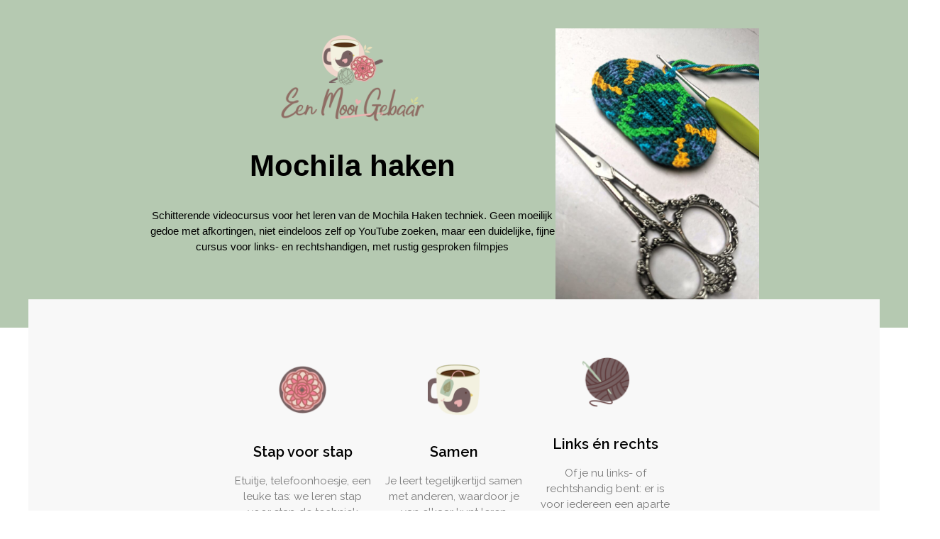

--- FILE ---
content_type: text/html; charset=UTF-8
request_url: https://club.eenmooigebaar.nl/mochila-cursus-inschrijven/
body_size: 114744
content:

<!DOCTYPE html>
<html lang="nl-NL" class="no-js">
<head>
	<meta charset="UTF-8">
	<meta name="viewport" content="width=device-width, initial-scale=1">
	<link rel="profile" href="http://gmpg.org/xfn/11">
	<title>Mochila Cursus Inschrijven &#8211; Een Mooi Gebaar Club</title>
<script type="text/html" id="tmpl-bb-link-preview">
<% if ( link_scrapping ) { %>
	<% if ( link_loading ) { %>
		<span class="bb-url-scrapper-loading bb-ajax-loader"><i class="bb-icon-l bb-icon-spinner animate-spin"></i>Preview aan het laden...</span>
	<% } %>
	<% if ( link_success || link_error ) { %>
		<a title="Cancel Preview" href="#" id="bb-close-link-suggestion">Remove Preview</a>
		<div class="bb-link-preview-container">

			<% if ( link_images && link_images.length && link_success && ! link_error && '' !== link_image_index ) { %>
				<div id="bb-url-scrapper-img-holder">
					<div class="bb-link-preview-image">
						<div class="bb-link-preview-image-cover">
							<img src="<%= link_images[link_image_index] %>"/>
						</div>
						<div class="bb-link-preview-icons">
							<%
							if ( link_images.length > 1 ) { %>
								<a data-bp-tooltip-pos="up" data-bp-tooltip="Change image" href="#" class="icon-exchange toolbar-button bp-tooltip" id="icon-exchange"><i class="bb-icon-l bb-icon-exchange"></i></a>
							<% } %>
							<% if ( link_images.length ) { %>
								<a data-bp-tooltip-pos="up" data-bp-tooltip="Remove image" href="#" class="icon-image-slash toolbar-button bp-tooltip" id="bb-link-preview-remove-image"><i class="bb-icon-l bb-icon-image-slash"></i></a>
							<% } %>
							<a data-bp-tooltip-pos="up" data-bp-tooltip="Confirm" class="toolbar-button bp-tooltip" href="#" id="bb-link-preview-select-image">
								<i class="bb-icon-check bb-icon-l"></i>
							</a>
						</div>
					</div>
					<% if ( link_images.length > 1 ) { %>
						<div class="bb-url-thumb-nav">
							<button type="button" id="bb-url-prevPicButton"><span class="bb-icon-l bb-icon-angle-left"></span></button>
							<button type="button" id="bb-url-nextPicButton"><span class="bb-icon-l bb-icon-angle-right"></span></button>
							<div id="bb-url-scrapper-img-count">
								Image <%= link_image_index + 1 %>&nbsp;of&nbsp;<%= link_images.length %>
							</div>
						</div>
					<% } %>
				</div>
			<% } %>

			<% if ( link_success && ! link_error && link_url ) { %>
				<div class="bb-link-preview-info">
					<% var a = document.createElement('a');
						a.href = link_url;
						var hostname = a.hostname;
						var domainName = hostname.replace('www.', '' );
					%>

					<% if ( 'undefined' !== typeof link_title && link_title.trim() && link_description ) { %>
						<p class="bb-link-preview-link-name"><%= domainName %></p>
					<% } %>

					<% if ( link_success && ! link_error ) { %>
						<p class="bb-link-preview-title"><%= link_title %></p>
					<% } %>

					<% if ( link_success && ! link_error ) { %>
						<div class="bb-link-preview-excerpt"><p><%= link_description %></p></div>
					<% } %>
				</div>
			<% } %>
			<% if ( link_error && ! link_success ) { %>
				<div id="bb-url-error" class="bb-url-error"><%= link_error_msg %></div>
			<% } %>
		</div>
	<% } %>
<% } %>
</script>
<script type="text/html" id="tmpl-profile-card-popup">
	<div id="profile-card" class="bb-profile-card bb-popup-card" data-bp-item-id="" data-bp-item-component="members">

		<div class="skeleton-card">
			<div class="skeleton-card-body">
				<div class="skeleton-card-avatar bb-loading-bg"></div>
				<div class="skeleton-card-entity">
					<div class="skeleton-card-type bb-loading-bg"></div>
					<div class="skeleton-card-heading bb-loading-bg"></div>
					<div class="skeleton-card-meta bb-loading-bg"></div>
				</div>
			</div>
						<div class="skeleton-card-footer skeleton-footer-plain">
				<div class="skeleton-card-button bb-loading-bg"></div>
				<div class="skeleton-card-button bb-loading-bg"></div>
				<div class="skeleton-card-button bb-loading-bg"></div>
			</div>
		</div>

		<div class="bb-card-content">
			<div class="bb-card-body">
				<div class="bb-card-avatar">
					<span class="card-profile-status"></span>
					<img src="" alt="">
				</div>
				<div class="bb-card-entity">
					<div class="bb-card-profile-type"></div>
					<h4 class="bb-card-heading"></h4>
					<div class="bb-card-meta">
						<span class="card-meta-item card-meta-joined">Joined <span></span></span>
						<span class="card-meta-item card-meta-last-active"></span>
											</div>
				</div>
			</div>
			<div class="bb-card-footer">
								<div class="bb-card-action bb-card-action-outline">
					<a href="" class="card-button card-button-profile">Bekijk profiel</a>
				</div>
			</div>
		</div>

	</div>
</script>
<script type="text/html" id="tmpl-group-card-popup">
	<div id="group-card" class="bb-group-card bb-popup-card" data-bp-item-id="" data-bp-item-component="groups">

		<div class="skeleton-card">
			<div class="skeleton-card-body">
				<div class="skeleton-card-avatar bb-loading-bg"></div>
				<div class="skeleton-card-entity">
					<div class="skeleton-card-heading bb-loading-bg"></div>
					<div class="skeleton-card-meta bb-loading-bg"></div>
				</div>
			</div>
						<div class="skeleton-card-footer skeleton-footer-plain">
				<div class="skeleton-card-button bb-loading-bg"></div>
				<div class="skeleton-card-button bb-loading-bg"></div>
			</div>
		</div>

		<div class="bb-card-content">
			<div class="bb-card-body">
				<div class="bb-card-avatar">
					<img src="" alt="">
				</div>
				<div class="bb-card-entity">
					<h4 class="bb-card-heading"></h4>
					<div class="bb-card-meta">
						<span class="card-meta-item card-meta-status"></span>
						<span class="card-meta-item card-meta-type"></span>
						<span class="card-meta-item card-meta-last-active"></span>
					</div>
					<div class="card-group-members">
						<span class="bs-group-members"></span>
					</div>
				</div>
			</div>
			<div class="bb-card-footer">
								<div class="bb-card-action bb-card-action-outline">
					<a href="" class="card-button card-button-group">View Group</a>
				</div>
			</div>
		</div>

	</div>
</script>
<!-- script to print the admin localized variables --><script type="text/javascript">var cartflows_checkout_optimized_fields = {"wcf_custom_coupon_field":{"is_optimized":false,"field_label":"<div class=\"dashicons dashicons-arrow-right\"><\/div> heb je een waardebon?"},"order_comments_field":{"is_optimized":false,"field_label":"<div class=\"dashicons dashicons-arrow-right\"><\/div> bestelnotities toevoegen"}};</script><!-- script to print the admin localized variables --><script type="text/javascript">var cartflows_animate_tab_fields = {"enabled":"no","title":"___Don't miss out the offer___"};</script><!-- script to print the admin localized variables --><script type="text/javascript">var cartflows = {"ajax_url":"\/wp-admin\/admin-ajax.php?wcf_checkout_id=15926","is_pb_preview":false,"current_theme":"BuddyBoss Theme","current_flow":"15924","current_step":15926,"control_step":15926,"next_step":"","page_template":"cartflows-canvas","default_page_builder":"gutenberg","is_checkout_page":true,"fb_setting":{"facebook_pixel_id":"","facebook_pixel_view_content":"enable","facebook_pixel_add_to_cart":"enable","facebook_pixel_initiate_checkout":"enable","facebook_pixel_add_payment_info":"enable","facebook_pixel_purchase_complete":"enable","facebook_pixel_optin_lead":"enable","facebook_pixel_tracking":"disable","facebook_pixel_tracking_for_site":"disable"},"ga_setting":{"enable_google_analytics":"enable","enable_google_analytics_for_site":"enable","google_analytics_id":"UA-102477394","enable_begin_checkout":"enable","enable_add_to_cart":"enable","enable_optin_lead":"enable","enable_add_payment_info":"enable","enable_purchase_event":"enable","enable_bump_order_add_to_cart":"disable"},"tik_setting":{"tiktok_pixel_id":"","enable_tiktok_begin_checkout":"disable","enable_tiktok_add_to_cart":"disable","enable_tiktok_view_content":"disable","enable_tiktok_add_payment_info":"disable","enable_tiktok_purchase_event":"disable","enable_tiktok_optin_lead":"disable","tiktok_pixel_tracking":"disable","tiktok_pixel_tracking_for_site":"disable"},"pin_settings":{"pinterest_tag_id":"","enable_pinterest_consent":"disable","enable_pinterest_begin_checkout":"disable","enable_pinterest_add_to_cart":"disable","enable_pinterest_add_payment_info":"disable","enable_pinterest_purchase_event":"disable","enable_pinterest_signup":"disable","enable_pinterest_optin_lead":"disable","pinterest_tag_tracking":"disable","pinterest_tag_tracking_for_site":"disable"},"gads_setting":{"google_ads_id":"","google_ads_label":"","enable_google_ads_begin_checkout":"disable","enable_google_ads_add_to_cart":"disable","enable_google_ads_view_content":"disable","enable_google_ads_add_payment_info":"disable","enable_google_ads_purchase_event":"disable","enable_google_ads_optin_lead":"disable","google_ads_tracking":"disable","google_ads_for_site":"disable"},"snap_settings":{"snapchat_pixel_id":"","enable_snapchat_begin_checkout":"disable","enable_snapchat_add_to_cart":"disable","enable_snapchat_view_content":"disable","enable_snapchat_purchase_event":"disable","enable_snapchat_optin_lead":"disable","enable_snapchat_subscribe_event":"disable","snapchat_pixel_tracking":"disable","snapchat_pixel_for_site":"disable"},"active_checkout_cookie":"wcf_active_checkout","is_optin":false,"pinterest_consent_cookie":"cartflows_pinterest_consent","fb_add_payment_info_data":"{\"content_ids\":[\"15964\"],\"content_type\":\"product\",\"plugin\":\"CartFlows-Checkout\",\"value\":\"49.00\",\"content_name\":\"Mochila Techniek Cursus\",\"content_category\":\"Cursus, Tas haken, Thema cursus\",\"contents\":\"[{\\\"id\\\":15964,\\\"name\\\":\\\"Mochila Techniek Cursus\\\",\\\"price\\\":\\\"49.00\\\",\\\"quantity\\\":1}]\",\"currency\":\"EUR\",\"user_roles\":\"\",\"num_items\":1,\"domain\":\"https:\\\/\\\/club.eenmooigebaar.nl\",\"language\":\"nl-NL\",\"userAgent\":\"Mozilla\\\/5.0 (Macintosh; Intel Mac OS X 10_15_7) AppleWebKit\\\/537.36 (KHTML, like Gecko) Chrome\\\/131.0.0.0 Safari\\\/537.36; ClaudeBot\\\/1.0; +claudebot@anthropic.com)\"}","add_payment_info_data":"{\"send_to\":\"UA-102477394\",\"event_category\":\"Enhanced-Ecommerce\",\"currency\":\"EUR\",\"coupon\":[],\"value\":\"49.00\",\"items\":[{\"id\":15964,\"name\":\"Mochila Techniek Cursus\",\"sku\":\"cursus-mochila\",\"category\":\"Cursus, Tas haken, Thema cursus\",\"price\":\"49.00\",\"quantity\":1}],\"non_interaction\":true}","wcf_validate_coupon_nonce":"0619507b9a","wcf_validate_remove_coupon_nonce":"986f3cb7f2","wcf_validate_remove_cart_product_nonce":"0dd12ae00f","check_email_exist_nonce":"65005a2410","woocommerce_login_nonce":"ecabd97598","allow_persistence":"yes","is_logged_in":false,"email_validation_msgs":{"error_msg":"Het ingevoerde e-mailadres is geen geldig e-mailadres.","success_msg":"Deze e-mail is al geregistreerd. Voer het wachtwoord in om verder te gaan."},"field_validation_msgs":{"number_field":"Waarde moet tussen liggen "},"order_review_toggle_texts":{"toggle_show_text":"Samenvatting bestelling tonen","toggle_hide_text":"Bestelling samenvatting verbergen"},"field_validation":{"is_enabled":"yes","error_msg":"is vereist"},"wcf_pre_checkout_offer_nonce":"01f770e425","wcf_pre_checkout_validate_form_nonce":"8281bc3317","wcf_bump_order_process_nonce":"b160648ca7","wcf_update_order_bump_qty_nonce":"588d4f8ae9","wcf_multiple_selection_nonce":"32caee3473","wcf_single_selection_nonce":"f43ad8b4b1","wcf_quantity_update_nonce":"12320e5e65","wcf_variation_selection_nonce":"2d204acb32","wcf_quick_view_add_cart_nonce":"1d033793e0","is_product_options":"yes","allow_autocomplete_zipcode":"no","add_to_cart_text":"Processing...","wcf_refresh_checkout":false,"analytics_base_url":"https:\/\/club.eenmooigebaar.nl\/wp-json\/cartflows-pro\/v1\/flow-analytics\/","analytics_nonce":"8b358d11ea","flow_cookie":"wcf-visited-flow-","step_cookie":"wcf-step-visited-","analytics_cookie_expire_time":365};</script>
            <style id="bb_learndash_30_custom_colors">

                
                .learndash-wrapper .bb-single-course-sidebar .ld-status.ld-primary-background {
                    background-color: #e2e7ed !important;
                    color: inherit !important;
                }

                .learndash-wrapper .ld-course-status .ld-status.ld-status-progress.ld-primary-background {
                    background-color: #ebe9e6 !important;
                    color: inherit !important;
                }

                .learndash-wrapper .learndash_content_wrap .wpProQuiz_content .wpProQuiz_button_reShowQuestion:hover {
                    background-color: #fff !important;
                }

                .learndash-wrapper .learndash_content_wrap .wpProQuiz_content .wpProQuiz_toplistTable th {
                    background-color: transparent !important;
                }

                .learndash-wrapper .wpProQuiz_content .wpProQuiz_button:not(.wpProQuiz_button_reShowQuestion):not(.wpProQuiz_button_restartQuiz) {
                    color: #fff !important;
                }

                .learndash-wrapper .wpProQuiz_content .wpProQuiz_button.wpProQuiz_button_restartQuiz {
                    color: #fff !important;
                }

                .wpProQuiz_content .wpProQuiz_results > div > .wpProQuiz_button,
                .learndash-wrapper .bb-learndash-content-wrap .ld-item-list .ld-item-list-item a.ld-item-name:hover,
                .learndash-wrapper .bb-learndash-content-wrap .ld-item-list .ld-item-list-item .ld-item-list-item-preview:hover a.ld-item-name .ld-item-title,
                .learndash-wrapper .bb-learndash-content-wrap .ld-item-list .ld-item-list-item .ld-item-list-item-preview:hover .ld-expand-button .ld-icon-arrow-down,
                .lms-topic-sidebar-wrapper .lms-lessions-list > ol li a.bb-lesson-head:hover,
                .learndash-wrapper .bb-learndash-content-wrap .ld-primary-color-hover:hover,
                .learndash-wrapper .learndash_content_wrap .ld-table-list-item-quiz .ld-primary-color-hover:hover .ld-item-title,
                .learndash-wrapper .ld-item-list-item-expanded .ld-table-list-items .ld-table-list-item .ld-table-list-item-quiz .ld-primary-color-hover:hover .ld-item-title,
                .learndash-wrapper .ld-table-list .ld-table-list-items div.ld-table-list-item a.ld-table-list-item-preview:hover .ld-topic-title,
                .lms-lesson-content .bb-type-list li a:hover,
                .lms-lesson-content .lms-quiz-list li a:hover,
                .learndash-wrapper .ld-expand-button.ld-button-alternate:hover .ld-icon-arrow-down,
                .learndash-wrapper .ld-table-list .ld-table-list-items div.ld-table-list-item a.ld-table-list-item-preview:hover .ld-topic-title:before,
                .bb-lessons-list .lms-toggle-lesson i:hover,
                .lms-topic-sidebar-wrapper .lms-course-quizzes-list > ul li a:hover,
                .lms-topic-sidebar-wrapper .lms-course-members-list .course-members-list a:hover,
                .lms-topic-sidebar-wrapper .lms-course-members-list .bb-course-member-wrap > .list-members-extra,
                .lms-topic-sidebar-wrapper .lms-course-members-list .bb-course-member-wrap > .list-members-extra:hover,
                .learndash-wrapper .ld-item-list .ld-item-list-item.ld-item-lesson-item .ld-item-list-item-preview .ld-item-name .ld-item-title .ld-item-components span,
                .bb-about-instructor h5 a:hover,
                .learndash_content_wrap .comment-respond .comment-author:hover,
                .single-sfwd-courses .comment-respond .comment-author:hover {
                    color: #ecb3b1 !important;
                }

                .learndash-wrapper .learndash_content_wrap #quiz_continue_link,
                .learndash-wrapper .learndash_content_wrap .learndash_mark_complete_button,
                .learndash-wrapper .learndash_content_wrap #learndash_mark_complete_button,
                .learndash-wrapper .learndash_content_wrap .ld-status-complete,
                .learndash-wrapper .learndash_content_wrap .ld-alert-success .ld-button,
                .learndash-wrapper .learndash_content_wrap .ld-alert-success .ld-alert-icon,
                .wpProQuiz_questionList[data-type="assessment_answer"] .wpProQuiz_questionListItem label.is-selected:before,
                .wpProQuiz_questionList[data-type="single"] .wpProQuiz_questionListItem label.is-selected:before,
                .wpProQuiz_questionList[data-type="multiple"] .wpProQuiz_questionListItem label.is-selected:before {
                    background-color: #ecb3b1 !important;
                }

                .wpProQuiz_content .wpProQuiz_results > div > .wpProQuiz_button,
                .wpProQuiz_questionList[data-type="multiple"] .wpProQuiz_questionListItem label.is-selected:before {
                    border-color: #ecb3b1 !important;
                }

                .learndash-wrapper .wpProQuiz_content .wpProQuiz_button.wpProQuiz_button_restartQuiz,
                .learndash-wrapper .wpProQuiz_content .wpProQuiz_button.wpProQuiz_button_restartQuiz:hover,
                #learndash-page-content .sfwd-course-nav .learndash_next_prev_link a:hover,
                .bb-cover-list-item .ld-primary-background {
                    background-color: #ecb3b1 !important;
                }

                
                
                .lms-topic-sidebar-wrapper .ld-secondary-background,
                .i-progress.i-progress-completed,
                .bb-cover-list-item .ld-secondary-background,
                .learndash-wrapper .ld-status-icon.ld-status-complete.ld-secondary-background,
                .learndash-wrapper .ld-status-icon.ld-quiz-complete,
                .ld-progress-bar .ld-progress-bar-percentage.ld-secondary-background {
                    background-color: #b5c9b1 !important;
                }

                .bb-progress .bb-progress-circle {
                    border-color: #b5c9b1 !important;
                }

                .learndash-wrapper .ld-alert-success {
                    border-color: #DCDFE3 !important;
                }

                .learndash-wrapper .ld-secondary-in-progress-icon {
                    color: #b5c9b1 !important;
                }

                .learndash-wrapper .bb-learndash-content-wrap .ld-secondary-in-progress-icon {
                    border-left-color: #DEDFE2 !important;
                    border-top-color: #DEDFE2 !important;
                }

                
                
                .learndash-wrapper .ld-item-list .ld-item-list-item.ld-item-lesson-item .ld-item-name .ld-item-title .ld-item-components span.ld-status-waiting,
                .learndash-wrapper .ld-item-list .ld-item-list-item.ld-item-lesson-item .ld-item-name .ld-item-title .ld-item-components span.ld-status-waiting span.ld-icon,
                .learndash-wrapper .ld-status-waiting {
                    background-color: #f58099 !important;
                }

                
            </style>

			<meta name='robots' content='max-image-preview:large' />
<link rel='dns-prefetch' href='//www.paypal.com' />
<link rel='dns-prefetch' href='//www.googletagmanager.com' />
<link rel='dns-prefetch' href='//fonts.googleapis.com' />
<link rel='dns-prefetch' href='//hcaptcha.com' />
<link rel="alternate" type="application/rss+xml" title="Een Mooi Gebaar Club &raquo; feed" href="https://club.eenmooigebaar.nl/feed/" />
<link rel="alternate" type="application/rss+xml" title="Een Mooi Gebaar Club &raquo; reacties feed" href="https://club.eenmooigebaar.nl/comments/feed/" />
<link rel="alternate" title="oEmbed (JSON)" type="application/json+oembed" href="https://club.eenmooigebaar.nl/wp-json/oembed/1.0/embed?url=https%3A%2F%2Fclub.eenmooigebaar.nl%2Fmochila-cursus-inschrijven%2F" />
<link rel="alternate" title="oEmbed (XML)" type="text/xml+oembed" href="https://club.eenmooigebaar.nl/wp-json/oembed/1.0/embed?url=https%3A%2F%2Fclub.eenmooigebaar.nl%2Fmochila-cursus-inschrijven%2F&#038;format=xml" />
<style id='wp-img-auto-sizes-contain-inline-css' type='text/css'>
img:is([sizes=auto i],[sizes^="auto," i]){contain-intrinsic-size:3000px 1500px}
/*# sourceURL=wp-img-auto-sizes-contain-inline-css */
</style>
<link rel='stylesheet' id='bp-nouveau-icons-map-css' href='https://club.eenmooigebaar.nl/wp-content/plugins/buddyboss-platform/bp-templates/bp-nouveau/icons/css/icons-map.min.css?ver=2.17.0' type='text/css' media='all' />
<link rel='stylesheet' id='bp-nouveau-bb-icons-css' href='https://club.eenmooigebaar.nl/wp-content/plugins/buddyboss-platform/bp-templates/bp-nouveau/icons/css/bb-icons.min.css?ver=1.0.8' type='text/css' media='all' />
<link rel='stylesheet' id='dashicons-css' href='https://club.eenmooigebaar.nl/wp-includes/css/dashicons.min.css?ver=6.9' type='text/css' media='all' />
<link rel='stylesheet' id='bp-nouveau-css' href='https://club.eenmooigebaar.nl/wp-content/plugins/buddyboss-platform/bp-templates/bp-nouveau/css/buddypress.min.css?ver=2.17.0' type='text/css' media='all' />
<style id='bp-nouveau-inline-css' type='text/css'>
.list-wrap .bs-group-cover a:before{ background:unset; }
/*# sourceURL=bp-nouveau-inline-css */
</style>
<link rel='stylesheet' id='wp-block-library-css' href='https://club.eenmooigebaar.nl/wp-includes/css/dist/block-library/style.min.css?ver=6.9' type='text/css' media='all' />
<style id='wp-block-heading-inline-css' type='text/css'>
h1:where(.wp-block-heading).has-background,h2:where(.wp-block-heading).has-background,h3:where(.wp-block-heading).has-background,h4:where(.wp-block-heading).has-background,h5:where(.wp-block-heading).has-background,h6:where(.wp-block-heading).has-background{padding:1.25em 2.375em}h1.has-text-align-left[style*=writing-mode]:where([style*=vertical-lr]),h1.has-text-align-right[style*=writing-mode]:where([style*=vertical-rl]),h2.has-text-align-left[style*=writing-mode]:where([style*=vertical-lr]),h2.has-text-align-right[style*=writing-mode]:where([style*=vertical-rl]),h3.has-text-align-left[style*=writing-mode]:where([style*=vertical-lr]),h3.has-text-align-right[style*=writing-mode]:where([style*=vertical-rl]),h4.has-text-align-left[style*=writing-mode]:where([style*=vertical-lr]),h4.has-text-align-right[style*=writing-mode]:where([style*=vertical-rl]),h5.has-text-align-left[style*=writing-mode]:where([style*=vertical-lr]),h5.has-text-align-right[style*=writing-mode]:where([style*=vertical-rl]),h6.has-text-align-left[style*=writing-mode]:where([style*=vertical-lr]),h6.has-text-align-right[style*=writing-mode]:where([style*=vertical-rl]){rotate:180deg}
/*# sourceURL=https://club.eenmooigebaar.nl/wp-includes/blocks/heading/style.min.css */
</style>
<style id='wp-block-image-inline-css' type='text/css'>
.wp-block-image>a,.wp-block-image>figure>a{display:inline-block}.wp-block-image img{box-sizing:border-box;height:auto;max-width:100%;vertical-align:bottom}@media not (prefers-reduced-motion){.wp-block-image img.hide{visibility:hidden}.wp-block-image img.show{animation:show-content-image .4s}}.wp-block-image[style*=border-radius] img,.wp-block-image[style*=border-radius]>a{border-radius:inherit}.wp-block-image.has-custom-border img{box-sizing:border-box}.wp-block-image.aligncenter{text-align:center}.wp-block-image.alignfull>a,.wp-block-image.alignwide>a{width:100%}.wp-block-image.alignfull img,.wp-block-image.alignwide img{height:auto;width:100%}.wp-block-image .aligncenter,.wp-block-image .alignleft,.wp-block-image .alignright,.wp-block-image.aligncenter,.wp-block-image.alignleft,.wp-block-image.alignright{display:table}.wp-block-image .aligncenter>figcaption,.wp-block-image .alignleft>figcaption,.wp-block-image .alignright>figcaption,.wp-block-image.aligncenter>figcaption,.wp-block-image.alignleft>figcaption,.wp-block-image.alignright>figcaption{caption-side:bottom;display:table-caption}.wp-block-image .alignleft{float:left;margin:.5em 1em .5em 0}.wp-block-image .alignright{float:right;margin:.5em 0 .5em 1em}.wp-block-image .aligncenter{margin-left:auto;margin-right:auto}.wp-block-image :where(figcaption){margin-bottom:1em;margin-top:.5em}.wp-block-image.is-style-circle-mask img{border-radius:9999px}@supports ((-webkit-mask-image:none) or (mask-image:none)) or (-webkit-mask-image:none){.wp-block-image.is-style-circle-mask img{border-radius:0;-webkit-mask-image:url('data:image/svg+xml;utf8,<svg viewBox="0 0 100 100" xmlns="http://www.w3.org/2000/svg"><circle cx="50" cy="50" r="50"/></svg>');mask-image:url('data:image/svg+xml;utf8,<svg viewBox="0 0 100 100" xmlns="http://www.w3.org/2000/svg"><circle cx="50" cy="50" r="50"/></svg>');mask-mode:alpha;-webkit-mask-position:center;mask-position:center;-webkit-mask-repeat:no-repeat;mask-repeat:no-repeat;-webkit-mask-size:contain;mask-size:contain}}:root :where(.wp-block-image.is-style-rounded img,.wp-block-image .is-style-rounded img){border-radius:9999px}.wp-block-image figure{margin:0}.wp-lightbox-container{display:flex;flex-direction:column;position:relative}.wp-lightbox-container img{cursor:zoom-in}.wp-lightbox-container img:hover+button{opacity:1}.wp-lightbox-container button{align-items:center;backdrop-filter:blur(16px) saturate(180%);background-color:#5a5a5a40;border:none;border-radius:4px;cursor:zoom-in;display:flex;height:20px;justify-content:center;opacity:0;padding:0;position:absolute;right:16px;text-align:center;top:16px;width:20px;z-index:100}@media not (prefers-reduced-motion){.wp-lightbox-container button{transition:opacity .2s ease}}.wp-lightbox-container button:focus-visible{outline:3px auto #5a5a5a40;outline:3px auto -webkit-focus-ring-color;outline-offset:3px}.wp-lightbox-container button:hover{cursor:pointer;opacity:1}.wp-lightbox-container button:focus{opacity:1}.wp-lightbox-container button:focus,.wp-lightbox-container button:hover,.wp-lightbox-container button:not(:hover):not(:active):not(.has-background){background-color:#5a5a5a40;border:none}.wp-lightbox-overlay{box-sizing:border-box;cursor:zoom-out;height:100vh;left:0;overflow:hidden;position:fixed;top:0;visibility:hidden;width:100%;z-index:100000}.wp-lightbox-overlay .close-button{align-items:center;cursor:pointer;display:flex;justify-content:center;min-height:40px;min-width:40px;padding:0;position:absolute;right:calc(env(safe-area-inset-right) + 16px);top:calc(env(safe-area-inset-top) + 16px);z-index:5000000}.wp-lightbox-overlay .close-button:focus,.wp-lightbox-overlay .close-button:hover,.wp-lightbox-overlay .close-button:not(:hover):not(:active):not(.has-background){background:none;border:none}.wp-lightbox-overlay .lightbox-image-container{height:var(--wp--lightbox-container-height);left:50%;overflow:hidden;position:absolute;top:50%;transform:translate(-50%,-50%);transform-origin:top left;width:var(--wp--lightbox-container-width);z-index:9999999999}.wp-lightbox-overlay .wp-block-image{align-items:center;box-sizing:border-box;display:flex;height:100%;justify-content:center;margin:0;position:relative;transform-origin:0 0;width:100%;z-index:3000000}.wp-lightbox-overlay .wp-block-image img{height:var(--wp--lightbox-image-height);min-height:var(--wp--lightbox-image-height);min-width:var(--wp--lightbox-image-width);width:var(--wp--lightbox-image-width)}.wp-lightbox-overlay .wp-block-image figcaption{display:none}.wp-lightbox-overlay button{background:none;border:none}.wp-lightbox-overlay .scrim{background-color:#fff;height:100%;opacity:.9;position:absolute;width:100%;z-index:2000000}.wp-lightbox-overlay.active{visibility:visible}@media not (prefers-reduced-motion){.wp-lightbox-overlay.active{animation:turn-on-visibility .25s both}.wp-lightbox-overlay.active img{animation:turn-on-visibility .35s both}.wp-lightbox-overlay.show-closing-animation:not(.active){animation:turn-off-visibility .35s both}.wp-lightbox-overlay.show-closing-animation:not(.active) img{animation:turn-off-visibility .25s both}.wp-lightbox-overlay.zoom.active{animation:none;opacity:1;visibility:visible}.wp-lightbox-overlay.zoom.active .lightbox-image-container{animation:lightbox-zoom-in .4s}.wp-lightbox-overlay.zoom.active .lightbox-image-container img{animation:none}.wp-lightbox-overlay.zoom.active .scrim{animation:turn-on-visibility .4s forwards}.wp-lightbox-overlay.zoom.show-closing-animation:not(.active){animation:none}.wp-lightbox-overlay.zoom.show-closing-animation:not(.active) .lightbox-image-container{animation:lightbox-zoom-out .4s}.wp-lightbox-overlay.zoom.show-closing-animation:not(.active) .lightbox-image-container img{animation:none}.wp-lightbox-overlay.zoom.show-closing-animation:not(.active) .scrim{animation:turn-off-visibility .4s forwards}}@keyframes show-content-image{0%{visibility:hidden}99%{visibility:hidden}to{visibility:visible}}@keyframes turn-on-visibility{0%{opacity:0}to{opacity:1}}@keyframes turn-off-visibility{0%{opacity:1;visibility:visible}99%{opacity:0;visibility:visible}to{opacity:0;visibility:hidden}}@keyframes lightbox-zoom-in{0%{transform:translate(calc((-100vw + var(--wp--lightbox-scrollbar-width))/2 + var(--wp--lightbox-initial-left-position)),calc(-50vh + var(--wp--lightbox-initial-top-position))) scale(var(--wp--lightbox-scale))}to{transform:translate(-50%,-50%) scale(1)}}@keyframes lightbox-zoom-out{0%{transform:translate(-50%,-50%) scale(1);visibility:visible}99%{visibility:visible}to{transform:translate(calc((-100vw + var(--wp--lightbox-scrollbar-width))/2 + var(--wp--lightbox-initial-left-position)),calc(-50vh + var(--wp--lightbox-initial-top-position))) scale(var(--wp--lightbox-scale));visibility:hidden}}
/*# sourceURL=https://club.eenmooigebaar.nl/wp-includes/blocks/image/style.min.css */
</style>
<style id='wp-block-list-inline-css' type='text/css'>
ol,ul{box-sizing:border-box}:root :where(.wp-block-list.has-background){padding:1.25em 2.375em}
/*# sourceURL=https://club.eenmooigebaar.nl/wp-includes/blocks/list/style.min.css */
</style>
<style id='wp-block-columns-inline-css' type='text/css'>
.wp-block-columns{box-sizing:border-box;display:flex;flex-wrap:wrap!important}@media (min-width:782px){.wp-block-columns{flex-wrap:nowrap!important}}.wp-block-columns{align-items:normal!important}.wp-block-columns.are-vertically-aligned-top{align-items:flex-start}.wp-block-columns.are-vertically-aligned-center{align-items:center}.wp-block-columns.are-vertically-aligned-bottom{align-items:flex-end}@media (max-width:781px){.wp-block-columns:not(.is-not-stacked-on-mobile)>.wp-block-column{flex-basis:100%!important}}@media (min-width:782px){.wp-block-columns:not(.is-not-stacked-on-mobile)>.wp-block-column{flex-basis:0;flex-grow:1}.wp-block-columns:not(.is-not-stacked-on-mobile)>.wp-block-column[style*=flex-basis]{flex-grow:0}}.wp-block-columns.is-not-stacked-on-mobile{flex-wrap:nowrap!important}.wp-block-columns.is-not-stacked-on-mobile>.wp-block-column{flex-basis:0;flex-grow:1}.wp-block-columns.is-not-stacked-on-mobile>.wp-block-column[style*=flex-basis]{flex-grow:0}:where(.wp-block-columns){margin-bottom:1.75em}:where(.wp-block-columns.has-background){padding:1.25em 2.375em}.wp-block-column{flex-grow:1;min-width:0;overflow-wrap:break-word;word-break:break-word}.wp-block-column.is-vertically-aligned-top{align-self:flex-start}.wp-block-column.is-vertically-aligned-center{align-self:center}.wp-block-column.is-vertically-aligned-bottom{align-self:flex-end}.wp-block-column.is-vertically-aligned-stretch{align-self:stretch}.wp-block-column.is-vertically-aligned-bottom,.wp-block-column.is-vertically-aligned-center,.wp-block-column.is-vertically-aligned-top{width:100%}
/*# sourceURL=https://club.eenmooigebaar.nl/wp-includes/blocks/columns/style.min.css */
</style>
<style id='wp-block-paragraph-inline-css' type='text/css'>
.is-small-text{font-size:.875em}.is-regular-text{font-size:1em}.is-large-text{font-size:2.25em}.is-larger-text{font-size:3em}.has-drop-cap:not(:focus):first-letter{float:left;font-size:8.4em;font-style:normal;font-weight:100;line-height:.68;margin:.05em .1em 0 0;text-transform:uppercase}body.rtl .has-drop-cap:not(:focus):first-letter{float:none;margin-left:.1em}p.has-drop-cap.has-background{overflow:hidden}:root :where(p.has-background){padding:1.25em 2.375em}:where(p.has-text-color:not(.has-link-color)) a{color:inherit}p.has-text-align-left[style*="writing-mode:vertical-lr"],p.has-text-align-right[style*="writing-mode:vertical-rl"]{rotate:180deg}
/*# sourceURL=https://club.eenmooigebaar.nl/wp-includes/blocks/paragraph/style.min.css */
</style>
<style id='wp-block-spacer-inline-css' type='text/css'>
.wp-block-spacer{clear:both}
/*# sourceURL=https://club.eenmooigebaar.nl/wp-includes/blocks/spacer/style.min.css */
</style>
<link rel='stylesheet' id='wc-blocks-style-css' href='https://club.eenmooigebaar.nl/wp-content/plugins/woocommerce/assets/client/blocks/wc-blocks.css?ver=wc-10.4.3' type='text/css' media='all' />
<style id='global-styles-inline-css' type='text/css'>
:root{--wp--preset--aspect-ratio--square: 1;--wp--preset--aspect-ratio--4-3: 4/3;--wp--preset--aspect-ratio--3-4: 3/4;--wp--preset--aspect-ratio--3-2: 3/2;--wp--preset--aspect-ratio--2-3: 2/3;--wp--preset--aspect-ratio--16-9: 16/9;--wp--preset--aspect-ratio--9-16: 9/16;--wp--preset--color--black: #000000;--wp--preset--color--cyan-bluish-gray: #abb8c3;--wp--preset--color--white: #ffffff;--wp--preset--color--pale-pink: #f78da7;--wp--preset--color--vivid-red: #cf2e2e;--wp--preset--color--luminous-vivid-orange: #ff6900;--wp--preset--color--luminous-vivid-amber: #fcb900;--wp--preset--color--light-green-cyan: #7bdcb5;--wp--preset--color--vivid-green-cyan: #00d084;--wp--preset--color--pale-cyan-blue: #8ed1fc;--wp--preset--color--vivid-cyan-blue: #0693e3;--wp--preset--color--vivid-purple: #9b51e0;--wp--preset--gradient--vivid-cyan-blue-to-vivid-purple: linear-gradient(135deg,rgb(6,147,227) 0%,rgb(155,81,224) 100%);--wp--preset--gradient--light-green-cyan-to-vivid-green-cyan: linear-gradient(135deg,rgb(122,220,180) 0%,rgb(0,208,130) 100%);--wp--preset--gradient--luminous-vivid-amber-to-luminous-vivid-orange: linear-gradient(135deg,rgb(252,185,0) 0%,rgb(255,105,0) 100%);--wp--preset--gradient--luminous-vivid-orange-to-vivid-red: linear-gradient(135deg,rgb(255,105,0) 0%,rgb(207,46,46) 100%);--wp--preset--gradient--very-light-gray-to-cyan-bluish-gray: linear-gradient(135deg,rgb(238,238,238) 0%,rgb(169,184,195) 100%);--wp--preset--gradient--cool-to-warm-spectrum: linear-gradient(135deg,rgb(74,234,220) 0%,rgb(151,120,209) 20%,rgb(207,42,186) 40%,rgb(238,44,130) 60%,rgb(251,105,98) 80%,rgb(254,248,76) 100%);--wp--preset--gradient--blush-light-purple: linear-gradient(135deg,rgb(255,206,236) 0%,rgb(152,150,240) 100%);--wp--preset--gradient--blush-bordeaux: linear-gradient(135deg,rgb(254,205,165) 0%,rgb(254,45,45) 50%,rgb(107,0,62) 100%);--wp--preset--gradient--luminous-dusk: linear-gradient(135deg,rgb(255,203,112) 0%,rgb(199,81,192) 50%,rgb(65,88,208) 100%);--wp--preset--gradient--pale-ocean: linear-gradient(135deg,rgb(255,245,203) 0%,rgb(182,227,212) 50%,rgb(51,167,181) 100%);--wp--preset--gradient--electric-grass: linear-gradient(135deg,rgb(202,248,128) 0%,rgb(113,206,126) 100%);--wp--preset--gradient--midnight: linear-gradient(135deg,rgb(2,3,129) 0%,rgb(40,116,252) 100%);--wp--preset--font-size--small: 13px;--wp--preset--font-size--medium: 20px;--wp--preset--font-size--large: 36px;--wp--preset--font-size--x-large: 42px;--wp--preset--spacing--20: 0.44rem;--wp--preset--spacing--30: 0.67rem;--wp--preset--spacing--40: 1rem;--wp--preset--spacing--50: 1.5rem;--wp--preset--spacing--60: 2.25rem;--wp--preset--spacing--70: 3.38rem;--wp--preset--spacing--80: 5.06rem;--wp--preset--shadow--natural: 6px 6px 9px rgba(0, 0, 0, 0.2);--wp--preset--shadow--deep: 12px 12px 50px rgba(0, 0, 0, 0.4);--wp--preset--shadow--sharp: 6px 6px 0px rgba(0, 0, 0, 0.2);--wp--preset--shadow--outlined: 6px 6px 0px -3px rgb(255, 255, 255), 6px 6px rgb(0, 0, 0);--wp--preset--shadow--crisp: 6px 6px 0px rgb(0, 0, 0);}:where(.is-layout-flex){gap: 0.5em;}:where(.is-layout-grid){gap: 0.5em;}body .is-layout-flex{display: flex;}.is-layout-flex{flex-wrap: wrap;align-items: center;}.is-layout-flex > :is(*, div){margin: 0;}body .is-layout-grid{display: grid;}.is-layout-grid > :is(*, div){margin: 0;}:where(.wp-block-columns.is-layout-flex){gap: 2em;}:where(.wp-block-columns.is-layout-grid){gap: 2em;}:where(.wp-block-post-template.is-layout-flex){gap: 1.25em;}:where(.wp-block-post-template.is-layout-grid){gap: 1.25em;}.has-black-color{color: var(--wp--preset--color--black) !important;}.has-cyan-bluish-gray-color{color: var(--wp--preset--color--cyan-bluish-gray) !important;}.has-white-color{color: var(--wp--preset--color--white) !important;}.has-pale-pink-color{color: var(--wp--preset--color--pale-pink) !important;}.has-vivid-red-color{color: var(--wp--preset--color--vivid-red) !important;}.has-luminous-vivid-orange-color{color: var(--wp--preset--color--luminous-vivid-orange) !important;}.has-luminous-vivid-amber-color{color: var(--wp--preset--color--luminous-vivid-amber) !important;}.has-light-green-cyan-color{color: var(--wp--preset--color--light-green-cyan) !important;}.has-vivid-green-cyan-color{color: var(--wp--preset--color--vivid-green-cyan) !important;}.has-pale-cyan-blue-color{color: var(--wp--preset--color--pale-cyan-blue) !important;}.has-vivid-cyan-blue-color{color: var(--wp--preset--color--vivid-cyan-blue) !important;}.has-vivid-purple-color{color: var(--wp--preset--color--vivid-purple) !important;}.has-black-background-color{background-color: var(--wp--preset--color--black) !important;}.has-cyan-bluish-gray-background-color{background-color: var(--wp--preset--color--cyan-bluish-gray) !important;}.has-white-background-color{background-color: var(--wp--preset--color--white) !important;}.has-pale-pink-background-color{background-color: var(--wp--preset--color--pale-pink) !important;}.has-vivid-red-background-color{background-color: var(--wp--preset--color--vivid-red) !important;}.has-luminous-vivid-orange-background-color{background-color: var(--wp--preset--color--luminous-vivid-orange) !important;}.has-luminous-vivid-amber-background-color{background-color: var(--wp--preset--color--luminous-vivid-amber) !important;}.has-light-green-cyan-background-color{background-color: var(--wp--preset--color--light-green-cyan) !important;}.has-vivid-green-cyan-background-color{background-color: var(--wp--preset--color--vivid-green-cyan) !important;}.has-pale-cyan-blue-background-color{background-color: var(--wp--preset--color--pale-cyan-blue) !important;}.has-vivid-cyan-blue-background-color{background-color: var(--wp--preset--color--vivid-cyan-blue) !important;}.has-vivid-purple-background-color{background-color: var(--wp--preset--color--vivid-purple) !important;}.has-black-border-color{border-color: var(--wp--preset--color--black) !important;}.has-cyan-bluish-gray-border-color{border-color: var(--wp--preset--color--cyan-bluish-gray) !important;}.has-white-border-color{border-color: var(--wp--preset--color--white) !important;}.has-pale-pink-border-color{border-color: var(--wp--preset--color--pale-pink) !important;}.has-vivid-red-border-color{border-color: var(--wp--preset--color--vivid-red) !important;}.has-luminous-vivid-orange-border-color{border-color: var(--wp--preset--color--luminous-vivid-orange) !important;}.has-luminous-vivid-amber-border-color{border-color: var(--wp--preset--color--luminous-vivid-amber) !important;}.has-light-green-cyan-border-color{border-color: var(--wp--preset--color--light-green-cyan) !important;}.has-vivid-green-cyan-border-color{border-color: var(--wp--preset--color--vivid-green-cyan) !important;}.has-pale-cyan-blue-border-color{border-color: var(--wp--preset--color--pale-cyan-blue) !important;}.has-vivid-cyan-blue-border-color{border-color: var(--wp--preset--color--vivid-cyan-blue) !important;}.has-vivid-purple-border-color{border-color: var(--wp--preset--color--vivid-purple) !important;}.has-vivid-cyan-blue-to-vivid-purple-gradient-background{background: var(--wp--preset--gradient--vivid-cyan-blue-to-vivid-purple) !important;}.has-light-green-cyan-to-vivid-green-cyan-gradient-background{background: var(--wp--preset--gradient--light-green-cyan-to-vivid-green-cyan) !important;}.has-luminous-vivid-amber-to-luminous-vivid-orange-gradient-background{background: var(--wp--preset--gradient--luminous-vivid-amber-to-luminous-vivid-orange) !important;}.has-luminous-vivid-orange-to-vivid-red-gradient-background{background: var(--wp--preset--gradient--luminous-vivid-orange-to-vivid-red) !important;}.has-very-light-gray-to-cyan-bluish-gray-gradient-background{background: var(--wp--preset--gradient--very-light-gray-to-cyan-bluish-gray) !important;}.has-cool-to-warm-spectrum-gradient-background{background: var(--wp--preset--gradient--cool-to-warm-spectrum) !important;}.has-blush-light-purple-gradient-background{background: var(--wp--preset--gradient--blush-light-purple) !important;}.has-blush-bordeaux-gradient-background{background: var(--wp--preset--gradient--blush-bordeaux) !important;}.has-luminous-dusk-gradient-background{background: var(--wp--preset--gradient--luminous-dusk) !important;}.has-pale-ocean-gradient-background{background: var(--wp--preset--gradient--pale-ocean) !important;}.has-electric-grass-gradient-background{background: var(--wp--preset--gradient--electric-grass) !important;}.has-midnight-gradient-background{background: var(--wp--preset--gradient--midnight) !important;}.has-small-font-size{font-size: var(--wp--preset--font-size--small) !important;}.has-medium-font-size{font-size: var(--wp--preset--font-size--medium) !important;}.has-large-font-size{font-size: var(--wp--preset--font-size--large) !important;}.has-x-large-font-size{font-size: var(--wp--preset--font-size--x-large) !important;}
:where(.wp-block-columns.is-layout-flex){gap: 2em;}:where(.wp-block-columns.is-layout-grid){gap: 2em;}
/*# sourceURL=global-styles-inline-css */
</style>
<style id='core-block-supports-inline-css' type='text/css'>
.wp-container-core-columns-is-layout-9d6595d7{flex-wrap:nowrap;}
/*# sourceURL=core-block-supports-inline-css */
</style>

<style id='classic-theme-styles-inline-css' type='text/css'>
/*! This file is auto-generated */
.wp-block-button__link{color:#fff;background-color:#32373c;border-radius:9999px;box-shadow:none;text-decoration:none;padding:calc(.667em + 2px) calc(1.333em + 2px);font-size:1.125em}.wp-block-file__button{background:#32373c;color:#fff;text-decoration:none}
/*# sourceURL=/wp-includes/css/classic-themes.min.css */
</style>
<link rel='stylesheet' id='CF_block-cartflows-style-css-css' href='https://club.eenmooigebaar.nl/wp-content/plugins/cartflows/modules/gutenberg/build/style-blocks.css?ver=2.1.19' type='text/css' media='all' />
<link rel='stylesheet' id='CFP_block-cfp-style-css-css' href='https://club.eenmooigebaar.nl/wp-content/plugins/cartflows-pro/modules/gutenberg/build/style-blocks.css?ver=2.1.9' type='text/css' media='all' />
<link rel='stylesheet' id='bb-pro-enqueue-scripts-css' href='https://club.eenmooigebaar.nl/wp-content/plugins/buddyboss-platform-pro/assets/css/index.min.css?ver=2.12.0' type='text/css' media='all' />
<link rel='stylesheet' id='bb-access-control-css' href='https://club.eenmooigebaar.nl/wp-content/plugins/buddyboss-platform-pro/includes/access-control/assets/css/bb-access-control.min.css?ver=2.12.0' type='text/css' media='all' />
<link rel='stylesheet' id='bb-polls-style-css' href='https://club.eenmooigebaar.nl/wp-content/plugins/buddyboss-platform-pro/includes/polls/assets/css/bb-polls.min.css?ver=2.12.0' type='text/css' media='all' />
<link rel='stylesheet' id='bb-schedule-posts-css' href='https://club.eenmooigebaar.nl/wp-content/plugins/buddyboss-platform-pro/includes/schedule-posts/assets/css/bb-schedule-posts.min.css?ver=2.12.0' type='text/css' media='all' />
<link rel='stylesheet' id='bb-activity-post-feature-image-css' href='https://club.eenmooigebaar.nl/wp-content/plugins/buddyboss-platform-pro/includes/platform-settings/activity/post-feature-image/assets/css/bb-activity-post-feature-image.min.css?ver=2.12.0' type='text/css' media='all' />
<link rel='stylesheet' id='bb-cropper-css-css' href='https://club.eenmooigebaar.nl/wp-content/plugins/buddyboss-platform/bp-core/css/vendor/cropper.min.css?ver=2.17.0' type='text/css' media='all' />
<link rel='stylesheet' id='bb-meprlms-frontend-css' href='https://club.eenmooigebaar.nl/wp-content/plugins/buddyboss-platform-pro/includes/integrations/meprlms/assets/css/meprlms-frontend.min.css?ver=2.17.0' type='text/css' media='all' />
<link rel='stylesheet' id='bb-tutorlms-admin-css' href='https://club.eenmooigebaar.nl/wp-content/plugins/buddyboss-platform-pro/includes/integrations/tutorlms/assets/css/bb-tutorlms-admin.min.css?ver=2.17.0' type='text/css' media='all' />
<link rel='stylesheet' id='bp-mentions-css-css' href='https://club.eenmooigebaar.nl/wp-content/plugins/buddyboss-platform/bp-core/css/mentions.min.css?ver=2.17.0' type='text/css' media='all' />
<link rel='stylesheet' id='ppc-style-css' href='https://club.eenmooigebaar.nl/wp-content/plugins/password-protected-categories/assets/css/ppc.css?ver=2.1.27' type='text/css' media='all' />
<link rel='stylesheet' id='uncannyowl-learndash-toolkit-free-css' href='https://club.eenmooigebaar.nl/wp-content/plugins/uncanny-learndash-toolkit/src/assets/frontend/dist/bundle.min.css?ver=3.8.0.2' type='text/css' media='all' />
<link rel='stylesheet' id='select2-css' href='https://club.eenmooigebaar.nl/wp-content/plugins/woocommerce/assets/css/select2.css?ver=10.4.3' type='text/css' media='all' />
<link rel='stylesheet' id='woocommerce-layout-css' href='https://club.eenmooigebaar.nl/wp-content/plugins/woocommerce/assets/css/woocommerce-layout.css?ver=10.4.3' type='text/css' media='all' />
<link rel='stylesheet' id='woocommerce-smallscreen-css' href='https://club.eenmooigebaar.nl/wp-content/plugins/woocommerce/assets/css/woocommerce-smallscreen.css?ver=10.4.3' type='text/css' media='only screen and (max-width: 768px)' />
<link rel='stylesheet' id='woocommerce-general-css' href='https://club.eenmooigebaar.nl/wp-content/plugins/woocommerce/assets/css/woocommerce.css?ver=10.4.3' type='text/css' media='all' />
<style id='woocommerce-inline-inline-css' type='text/css'>
.woocommerce form .form-row .required { visibility: visible; }
/*# sourceURL=woocommerce-inline-inline-css */
</style>
<link rel='stylesheet' id='learndash_quiz_front_css-css' href='//club.eenmooigebaar.nl/wp-content/plugins/sfwd-lms/themes/legacy/templates/learndash_quiz_front.min.css?ver=4.25.8' type='text/css' media='all' />
<link rel='stylesheet' id='learndash-css' href='//club.eenmooigebaar.nl/wp-content/plugins/sfwd-lms/src/assets/dist/css/styles.css?ver=4.25.8' type='text/css' media='all' />
<link rel='stylesheet' id='jquery-dropdown-css-css' href='//club.eenmooigebaar.nl/wp-content/plugins/sfwd-lms/assets/css/jquery.dropdown.min.css?ver=4.25.8' type='text/css' media='all' />
<link rel='stylesheet' id='learndash_lesson_video-css' href='//club.eenmooigebaar.nl/wp-content/plugins/sfwd-lms/themes/legacy/templates/learndash_lesson_video.min.css?ver=4.25.8' type='text/css' media='all' />
<link rel='stylesheet' id='learndash-admin-bar-css' href='https://club.eenmooigebaar.nl/wp-content/plugins/sfwd-lms/src/assets/dist/css/admin-bar/styles.css?ver=4.25.8' type='text/css' media='all' />
<link rel='stylesheet' id='learndash-course-grid-skin-grid-css' href='https://club.eenmooigebaar.nl/wp-content/plugins/sfwd-lms/includes/course-grid/templates/skins/grid/style.css?ver=4.25.8' type='text/css' media='all' />
<link rel='stylesheet' id='learndash-course-grid-pagination-css' href='https://club.eenmooigebaar.nl/wp-content/plugins/sfwd-lms/includes/course-grid/templates/pagination/style.css?ver=4.25.8' type='text/css' media='all' />
<link rel='stylesheet' id='learndash-course-grid-filter-css' href='https://club.eenmooigebaar.nl/wp-content/plugins/sfwd-lms/includes/course-grid/templates/filter/style.css?ver=4.25.8' type='text/css' media='all' />
<link rel='stylesheet' id='learndash-course-grid-card-grid-1-css' href='https://club.eenmooigebaar.nl/wp-content/plugins/sfwd-lms/includes/course-grid/templates/cards/grid-1/style.css?ver=4.25.8' type='text/css' media='all' />
<link rel='stylesheet' id='uagb-slick-css-css' href='https://club.eenmooigebaar.nl/wp-content/plugins/ultimate-addons-for-gutenberg/assets/css/slick.min.css?ver=2.19.17' type='text/css' media='all' />
<link rel='stylesheet' id='uag-google-fonts-15926-css' href='//fonts.googleapis.com/css?family=Raleway%3A600%2C400%2C700%2C600italic%2C400italic%2C700italic&#038;subset=latin&#038;display=fallback&#038;ver=2.19.17' type='text/css' media='all' />
<link rel='stylesheet' id='uagb-block-css-css' href='https://club.eenmooigebaar.nl/wp-content/uploads/uag-plugin/custom-style-blocks.css?ver=2.19.17' type='text/css' media='all' />
<link rel='stylesheet' id='learndash-front-css' href='//club.eenmooigebaar.nl/wp-content/plugins/sfwd-lms/themes/ld30/assets/css/learndash.min.css?ver=4.25.8' type='text/css' media='all' />
<style id='learndash-front-inline-css' type='text/css'>
		.learndash-wrapper .ld-item-list .ld-item-list-item.ld-is-next,
		.learndash-wrapper .wpProQuiz_content .wpProQuiz_questionListItem label:focus-within {
			border-color: #ecb3b1;
		}

		/*
		.learndash-wrapper a:not(.ld-button):not(#quiz_continue_link):not(.ld-focus-menu-link):not(.btn-blue):not(#quiz_continue_link):not(.ld-js-register-account):not(#ld-focus-mode-course-heading):not(#btn-join):not(.ld-item-name):not(.ld-table-list-item-preview):not(.ld-lesson-item-preview-heading),
		 */

		.learndash-wrapper .ld-breadcrumbs a,
		.learndash-wrapper .ld-lesson-item.ld-is-current-lesson .ld-lesson-item-preview-heading,
		.learndash-wrapper .ld-lesson-item.ld-is-current-lesson .ld-lesson-title,
		.learndash-wrapper .ld-primary-color-hover:hover,
		.learndash-wrapper .ld-primary-color,
		.learndash-wrapper .ld-primary-color-hover:hover,
		.learndash-wrapper .ld-primary-color,
		.learndash-wrapper .ld-tabs .ld-tabs-navigation .ld-tab.ld-active,
		.learndash-wrapper .ld-button.ld-button-transparent,
		.learndash-wrapper .ld-button.ld-button-reverse,
		.learndash-wrapper .ld-icon-certificate,
		.learndash-wrapper .ld-login-modal .ld-login-modal-login .ld-modal-heading,
		#wpProQuiz_user_content a,
		.learndash-wrapper .ld-item-list .ld-item-list-item a.ld-item-name:hover,
		.learndash-wrapper .ld-focus-comments__heading-actions .ld-expand-button,
		.learndash-wrapper .ld-focus-comments__heading a,
		.learndash-wrapper .ld-focus-comments .comment-respond a,
		.learndash-wrapper .ld-focus-comment .ld-comment-reply a.comment-reply-link:hover,
		.learndash-wrapper .ld-expand-button.ld-button-alternate {
			color: #ecb3b1 !important;
		}

		.learndash-wrapper .ld-focus-comment.bypostauthor>.ld-comment-wrapper,
		.learndash-wrapper .ld-focus-comment.role-group_leader>.ld-comment-wrapper,
		.learndash-wrapper .ld-focus-comment.role-administrator>.ld-comment-wrapper {
			background-color:rgba(236, 179, 177, 0.03) !important;
		}


		.learndash-wrapper .ld-primary-background,
		.learndash-wrapper .ld-tabs .ld-tabs-navigation .ld-tab.ld-active:after {
			background: #ecb3b1 !important;
		}



		.learndash-wrapper .ld-course-navigation .ld-lesson-item.ld-is-current-lesson .ld-status-incomplete,
		.learndash-wrapper .ld-focus-comment.bypostauthor:not(.ptype-sfwd-assignment) >.ld-comment-wrapper>.ld-comment-avatar img,
		.learndash-wrapper .ld-focus-comment.role-group_leader>.ld-comment-wrapper>.ld-comment-avatar img,
		.learndash-wrapper .ld-focus-comment.role-administrator>.ld-comment-wrapper>.ld-comment-avatar img {
			border-color: #ecb3b1 !important;
		}



		.learndash-wrapper .ld-loading::before {
			border-top:3px solid #ecb3b1 !important;
		}

		.learndash-wrapper .ld-button:hover:not([disabled]):not(.ld-button-transparent):not(.ld--ignore-inline-css),
		#learndash-tooltips .ld-tooltip:after,
		#learndash-tooltips .ld-tooltip,
		.ld-tooltip:not(.ld-tooltip--modern) [role="tooltip"],
		.learndash-wrapper .ld-primary-background,
		.learndash-wrapper .btn-join:not(.ld--ignore-inline-css),
		.learndash-wrapper #btn-join:not(.ld--ignore-inline-css),
		.learndash-wrapper .ld-button:not([disabled]):not(.ld-button-reverse):not(.ld-button-transparent):not(.ld--ignore-inline-css),
		.learndash-wrapper .ld-expand-button:not([disabled]),
		.learndash-wrapper .wpProQuiz_content .wpProQuiz_button:not([disabled]):not(.wpProQuiz_button_reShowQuestion):not(.wpProQuiz_button_restartQuiz),
		.learndash-wrapper .wpProQuiz_content .wpProQuiz_button2:not([disabled]),
		.learndash-wrapper .ld-focus .ld-focus-sidebar .ld-course-navigation-heading,
		.learndash-wrapper .ld-focus-comments .form-submit #submit,
		.learndash-wrapper .ld-login-modal input[type='submit']:not([disabled]),
		.learndash-wrapper .ld-login-modal .ld-login-modal-register:not([disabled]),
		.learndash-wrapper .wpProQuiz_content .wpProQuiz_certificate a.btn-blue:not([disabled]),
		.learndash-wrapper .ld-focus .ld-focus-header .ld-user-menu .ld-user-menu-items a:not([disabled]),
		#wpProQuiz_user_content table.wp-list-table thead th,
		#wpProQuiz_overlay_close:not([disabled]),
		.learndash-wrapper .ld-expand-button.ld-button-alternate:not([disabled]) .ld-icon {
			background-color: #ecb3b1 !important;
			color: #000000;
		}

		.learndash-wrapper .ld-focus .ld-focus-sidebar .ld-focus-sidebar-trigger:not([disabled]):not(:hover):not(:focus) .ld-icon {
			background-color: #ecb3b1;
		}

		.learndash-wrapper .ld-focus .ld-focus-sidebar .ld-focus-sidebar-trigger:hover .ld-icon,
		.learndash-wrapper .ld-focus .ld-focus-sidebar .ld-focus-sidebar-trigger:focus .ld-icon {
			border-color: #ecb3b1;
			color: #ecb3b1;
		}

		.learndash-wrapper .ld-button:focus:not(.ld-button-transparent):not(.ld--ignore-inline-css),
		.learndash-wrapper .btn-join:focus:not(.ld--ignore-inline-css),
		.learndash-wrapper #btn-join:focus:not(.ld--ignore-inline-css),
		.learndash-wrapper .ld-expand-button:focus,
		.learndash-wrapper .wpProQuiz_content .wpProQuiz_button:not(.wpProQuiz_button_reShowQuestion):focus:not(.wpProQuiz_button_restartQuiz),
		.learndash-wrapper .wpProQuiz_content .wpProQuiz_button2:focus,
		.learndash-wrapper .ld-focus-comments .form-submit #submit,
		.learndash-wrapper .ld-login-modal input[type='submit']:focus,
		.learndash-wrapper .ld-login-modal .ld-login-modal-register:focus,
		.learndash-wrapper .wpProQuiz_content .wpProQuiz_certificate a.btn-blue:focus {
			opacity: 0.75; /* Replicates the hover/focus states pre-4.21.3. */
			outline-color: #ecb3b1;
		}

		.learndash-wrapper .ld-button:hover:not(.ld-button-transparent):not(.ld--ignore-inline-css),
		.learndash-wrapper .btn-join:hover:not(.ld--ignore-inline-css),
		.learndash-wrapper #btn-join:hover:not(.ld--ignore-inline-css),
		.learndash-wrapper .ld-expand-button:hover,
		.learndash-wrapper .wpProQuiz_content .wpProQuiz_button:not(.wpProQuiz_button_reShowQuestion):hover:not(.wpProQuiz_button_restartQuiz),
		.learndash-wrapper .wpProQuiz_content .wpProQuiz_button2:hover,
		.learndash-wrapper .ld-focus-comments .form-submit #submit,
		.learndash-wrapper .ld-login-modal input[type='submit']:hover,
		.learndash-wrapper .ld-login-modal .ld-login-modal-register:hover,
		.learndash-wrapper .wpProQuiz_content .wpProQuiz_certificate a.btn-blue:hover {
			background-color: #ecb3b1; /* Replicates the hover/focus states pre-4.21.3. */
			opacity: 0.85; /* Replicates the hover/focus states pre-4.21.3. */
		}

		.learndash-wrapper .ld-item-list .ld-item-search .ld-closer:focus {
			border-color: #ecb3b1;
		}

		.learndash-wrapper .ld-focus .ld-focus-header .ld-user-menu .ld-user-menu-items:before {
			border-bottom-color: #ecb3b1 !important;
		}

		.learndash-wrapper .ld-button.ld-button-transparent:hover {
			background: transparent !important;
		}

		.learndash-wrapper .ld-button.ld-button-transparent:focus {
			outline-color: #ecb3b1;
		}

		.learndash-wrapper .ld-focus .ld-focus-header .sfwd-mark-complete .learndash_mark_complete_button:not(.ld--ignore-inline-css),
		.learndash-wrapper .ld-focus .ld-focus-header #sfwd-mark-complete #learndash_mark_complete_button,
		.learndash-wrapper .ld-button.ld-button-transparent,
		.learndash-wrapper .ld-button.ld-button-alternate,
		.learndash-wrapper .ld-expand-button.ld-button-alternate {
			background-color:transparent !important;
		}

		.learndash-wrapper .ld-focus-header .ld-user-menu .ld-user-menu-items a,
		.learndash-wrapper .ld-button.ld-button-reverse:hover,
		.learndash-wrapper .ld-alert-success .ld-alert-icon.ld-icon-certificate,
		.learndash-wrapper .ld-alert-warning .ld-button,
		.learndash-wrapper .ld-primary-background.ld-status {
			color:white !important;
		}

		.learndash-wrapper .ld-status.ld-status-unlocked {
			background-color: rgba(236,179,177,0.2) !important;
			color: #ecb3b1 !important;
		}

		.learndash-wrapper .wpProQuiz_content .wpProQuiz_addToplist {
			background-color: rgba(236,179,177,0.1) !important;
			border: 1px solid #ecb3b1 !important;
		}

		.learndash-wrapper .wpProQuiz_content .wpProQuiz_toplistTable th {
			background: #ecb3b1 !important;
		}

		.learndash-wrapper .wpProQuiz_content .wpProQuiz_toplistTrOdd {
			background-color: rgba(236,179,177,0.1) !important;
		}


		.learndash-wrapper .wpProQuiz_content .wpProQuiz_time_limit .wpProQuiz_progress {
			background-color: #ecb3b1 !important;
		}
		
		.learndash-wrapper #quiz_continue_link,
		.learndash-wrapper .ld-secondary-background,
		.learndash-wrapper .learndash_mark_complete_button:not(.ld--ignore-inline-css),
		.learndash-wrapper #learndash_mark_complete_button,
		.learndash-wrapper .ld-status-complete,
		.learndash-wrapper .ld-alert-success .ld-button,
		.learndash-wrapper .ld-alert-success .ld-alert-icon {
			background-color: #b5c9b1 !important;
		}

		.learndash-wrapper #quiz_continue_link:focus,
		.learndash-wrapper .learndash_mark_complete_button:focus:not(.ld--ignore-inline-css),
		.learndash-wrapper #learndash_mark_complete_button:focus,
		.learndash-wrapper .ld-alert-success .ld-button:focus {
			outline-color: #b5c9b1;
		}

		.learndash-wrapper .wpProQuiz_content a#quiz_continue_link {
			background-color: #b5c9b1 !important;
		}

		.learndash-wrapper .wpProQuiz_content a#quiz_continue_link:focus {
			outline-color: #b5c9b1;
		}

		.learndash-wrapper .course_progress .sending_progress_bar {
			background: #b5c9b1 !important;
		}

		.learndash-wrapper .wpProQuiz_content .wpProQuiz_button_reShowQuestion:hover, .learndash-wrapper .wpProQuiz_content .wpProQuiz_button_restartQuiz:hover {
			background-color: #b5c9b1 !important;
			opacity: 0.75;
		}

		.learndash-wrapper .wpProQuiz_content .wpProQuiz_button_reShowQuestion:focus,
		.learndash-wrapper .wpProQuiz_content .wpProQuiz_button_restartQuiz:focus {
			outline-color: #b5c9b1;
		}

		.learndash-wrapper .ld-secondary-color-hover:hover,
		.learndash-wrapper .ld-secondary-color,
		.learndash-wrapper .ld-focus .ld-focus-header .sfwd-mark-complete .learndash_mark_complete_button:not(.ld--ignore-inline-css),
		.learndash-wrapper .ld-focus .ld-focus-header #sfwd-mark-complete #learndash_mark_complete_button,
		.learndash-wrapper .ld-focus .ld-focus-header .sfwd-mark-complete:after {
			color: #b5c9b1 !important;
		}

		.learndash-wrapper .ld-secondary-in-progress-icon {
			border-left-color: #b5c9b1 !important;
			border-top-color: #b5c9b1 !important;
		}

		.learndash-wrapper .ld-alert-success {
			border-color: #b5c9b1;
			background-color: transparent !important;
			color: #b5c9b1;
		}

		
		.learndash-wrapper .ld-alert-warning {
			background-color:transparent;
		}

		.learndash-wrapper .ld-status-waiting,
		.learndash-wrapper .ld-alert-warning .ld-alert-icon {
			background-color: #f58099 !important;
		}

		.learndash-wrapper .ld-tertiary-color-hover:hover,
		.learndash-wrapper .ld-tertiary-color,
		.learndash-wrapper .ld-alert-warning {
			color: #f58099 !important;
		}

		.learndash-wrapper .ld-tertiary-background {
			background-color: #f58099 !important;
		}

		.learndash-wrapper .ld-alert-warning {
			border-color: #f58099 !important;
		}

		.learndash-wrapper .ld-tertiary-background,
		.learndash-wrapper .ld-alert-warning .ld-alert-icon {
			color:white !important;
		}

		.learndash-wrapper .wpProQuiz_content .wpProQuiz_reviewQuestion li.wpProQuiz_reviewQuestionReview,
		.learndash-wrapper .wpProQuiz_content .wpProQuiz_box li.wpProQuiz_reviewQuestionReview {
			background-color: #f58099 !important;
		}

				.learndash-wrapper .ld-focus .ld-focus-main .ld-focus-content {
			max-width: 1180px;
		}
		
/*# sourceURL=learndash-front-inline-css */
</style>
<link rel='stylesheet' id='mollie-gateway-icons-css' href='https://club.eenmooigebaar.nl/wp-content/plugins/mollie-payments-for-woocommerce/public/css/mollie-gateway-icons.min.css?ver=1768887623' type='text/css' media='screen' />
<link rel='stylesheet' id='unabledButton-css' href='https://club.eenmooigebaar.nl/wp-content/plugins/mollie-payments-for-woocommerce/public/css/unabledButton.min.css?ver=1768887623' type='text/css' media='screen' />
<link rel='stylesheet' id='mollie-components-css' href='https://club.eenmooigebaar.nl/wp-content/plugins/mollie-payments-for-woocommerce/public/css/mollie-components.min.css?ver=1768887623' type='text/css' media='screen' />
<link rel='stylesheet' id='mollie-applepaydirect-css' href='https://club.eenmooigebaar.nl/wp-content/plugins/mollie-payments-for-woocommerce/public/css/mollie-applepaydirect.min.css?ver=1768887623' type='text/css' media='screen' />
<link rel='stylesheet' id='bp-zoom-css' href='https://club.eenmooigebaar.nl/wp-content/plugins/buddyboss-platform-pro/includes/integrations/zoom/assets/css/bp-zoom.min.css?ver=2.12.0' type='text/css' media='all' />
<style id='posts-table-pro-head-inline-css' type='text/css'>
table.posts-data-table { visibility: hidden; }
/*# sourceURL=posts-table-pro-head-inline-css */
</style>
<link rel='stylesheet' id='wcf-normalize-frontend-global-css' href='https://club.eenmooigebaar.nl/wp-content/plugins/cartflows/assets/css/cartflows-normalize.css?ver=2.1.19' type='text/css' media='all' />
<link rel='stylesheet' id='wcf-frontend-global-css' href='https://club.eenmooigebaar.nl/wp-content/plugins/cartflows/assets/css/frontend.css?ver=2.1.19' type='text/css' media='all' />
<link rel='stylesheet' id='wcf-pro-frontend-global-css' href='https://club.eenmooigebaar.nl/wp-content/plugins/cartflows-pro/assets/css/frontend.css?ver=2.1.9' type='text/css' media='all' />
<link rel='stylesheet' id='wcf-checkout-template-css' href='https://club.eenmooigebaar.nl/wp-content/plugins/cartflows/assets/css/checkout-template.css?ver=2.1.19' type='text/css' media='all' />
<style id='wcf-checkout-template-inline-css' type='text/css'>
.cartflows_step-template .select2-container--default .select2-results__option--highlighted[aria-selected], .cartflows_step-template .select2-container--default .select2-results__option--highlighted[data-selected], .wcf-embed-checkout-form { }
	.wcf-embed-checkout-form .wcf-checkout-header-image img{
		width: px;
	}
	.wcf-embed-checkout-form .woocommerce #payment input[type=checkbox]:focus,
	.wcf-embed-checkout-form .woocommerce .woocommerce-shipping-fields [type='checkbox']:focus,
	.wcf-embed-checkout-form .woocommerce #payment input[type=radio]:checked:focus,
	.wcf-embed-checkout-form .woocommerce #payment input[type=radio]:not(:checked):focus{
		box-shadow: 0 0 2px rgba( ,,, .8);
	}

	.wcf-embed-checkout-form .woocommerce-checkout #payment div.payment_box{
		background-color: ;
		font-family: ;
	    font-weight: ;
	}

	.wcf-embed-checkout-form #add_payment_method #payment div.payment_box::before,
	.wcf-embed-checkout-form .woocommerce-cart #payment div.payment_box::before,
	.wcf-embed-checkout-form .woocommerce-checkout #payment div.payment_box::before
	{
	    border-bottom-color: ;
	    border-right-color: transparent;
	    border-left-color: transparent;
	    border-top-color: transparent;
	    position: absolute;
	}

	.wcf-embed-checkout-form .woocommerce #payment [type='radio']:checked + label,
	.wcf-embed-checkout-form .woocommerce #payment [type='radio']:not(:checked) + label{
		font-family: ;
	    font-weight: ;
	}

	.wcf-embed-checkout-form #order_review .wcf-custom-coupon-field input[type='text'],
	.wcf-embed-checkout-form .woocommerce form .form-row input.input-text,
	.wcf-embed-checkout-form .woocommerce form .form-row textarea,
	.wcf-embed-checkout-form .select2-container--default .select2-selection--single,
	.wcf-embed-checkout-form .woocommerce form .form-row select.select {
		border-color: ;
		padding-top: px;
		padding-bottom: px;
		padding-left: px;
		padding-right: px;
		min-height: ;
		font-family: ;
	    font-weight: ;
	}

	.wcf-embed-checkout-form .woocommerce .col2-set .col-1,
	.wcf-embed-checkout-form .woocommerce .col2-set .col-2,
	.wcf-embed-checkout-form .woocommerce-checkout .shop_table,
	.wcf-embed-checkout-form .woocommerce-checkout #order_review_heading,
	.wcf-embed-checkout-form .woocommerce-checkout #payment,
	.wcf-embed-checkout-form .woocommerce form.checkout_coupon
	{
		background-color: ;
		border-color: ;
		font-family: ;
	    font-weight: ;
	}


	.wcf-embed-checkout-form .woocommerce form p.form-row label {
		font-family: ;
	    font-weight: ;
	}
	.wcf-embed-checkout-form .woocommerce form #payment button,
	.wcf-embed-checkout-form .woocommerce form.woocommerce-form-login .form-row button {
		padding-top: px;
		padding-bottom: px;
		padding-left: px;
		padding-right: px;
		border-color: ;
		min-height: ;
		font-family: ;
	    font-weight: ;
	}

	.wcf-embed-checkout-form .woocommerce #order_review .wcf-custom-coupon-field .wcf-submit-coupon.button{
		border-color: ;
		min-height: ;
		font-family: ;
	    font-weight: ;
	}
	.wcf-embed-checkout-form .woocommerce-checkout form.woocommerce-form-login .button,
	.wcf-embed-checkout-form .woocommerce-checkout form.checkout_coupon .button{
		border: 1px  solid;
		min-height: ;
		font-family: ;
	    font-weight: ;
	}
	.wcf-embed-checkout-form .woocommerce-checkout form.login .button:hover,
	.wcf-embed-checkout-form .woocommerce-checkout form.checkout_coupon .button:hover,
	.wcf-embed-checkout-form .woocommerce #payment #place_order:hover,
	.wcf-embed-checkout-form .woocommerce #order_review button.wcf-btn-small:hover,
	.wcf-embed-checkout-form .woocommerce #order_review .wcf-custom-coupon-field .wcf-submit-coupon.button:hover{
		border-color: ;
	}
	.wcf-embed-checkout-form.wcf-embed-checkout-form-modern-checkout .wcf-customer-info-main-wrapper h3,
	.wcf-embed-checkout-form .woocommerce h3,
	.wcf-embed-checkout-form .woocommerce h3 span,
	.wcf-embed-checkout-form .woocommerce-checkout #order_review_heading{
		font-family: ;
	    font-weight: ;
	}
	.wcf-embed-checkout-form{
	    font-family: ;
	}
		.wcf-embed-checkout-form.wcf-embed-checkout-form-modern-checkout .woocommerce-checkout table.shop_table {
			background-color:  !important;
		}
		.wcf-embed-checkout-form.wcf-embed-checkout-form-modern-checkout .woocommerce-checkout #payment div.payment_box{
			background-color:  !important;
		}
		img.emoji, img.wp-smiley {}
			.wcf-embed-checkout-form .woocommerce #payment #place_order:before{
				content: "\e902";
				font-family: "cartflows-icon" !important;
				margin-right: 10px;
				font-size: 16px;
				font-weight: 500;
				top: 0px;
    			position: relative;
				opacity: 1;
				display: block;
			}
/*# sourceURL=wcf-checkout-template-inline-css */
</style>
<link rel='stylesheet' id='wcf-pro-checkout-css' href='https://club.eenmooigebaar.nl/wp-content/plugins/cartflows-pro/assets/css/checkout-styles.css?ver=2.1.9' type='text/css' media='all' />
<style id='wcf-pro-checkout-inline-css' type='text/css'>
.wcf-product-option-wrap {}

	#wcf-quick-view-content{
		font-family: ;
	}
	#wcf-quick-view-content .summary-content .product_title{
		color: ;
		font-family: ;
	    font-weight: ;
	}
	#wcf-quick-view-content .summary-content .variations select {
		color: ;
		background: ;
		border-color: ;
		padding-top: px;
		padding-bottom: px;
		padding-left: px;
		padding-right: px;
		min-height: ;
		font-family: ;
	    font-weight: ;
	}
	#wcf-quick-view-content .summary-content .single_variation_wrap .woocommerce-variation-add-to-cart button{
		color: ;
		background: ;
		padding-top: px;
		padding-bottom: px;
		padding-left: px;
		padding-right: px;
		border-color: ;
		min-height: ;
		font-family: ;
	    font-weight: ;
	}
	#wcf-quick-view-content .summary-content a{
		color: ;
	}
	#wcf-quick-view-content .summary-content .woocommerce-product-rating .star-rating,
	#wcf-quick-view-content .summary-content .woocommerce-product-rating .comment-form-rating .stars a,
	#wcf-quick-view-content .summary-content .woocommerce-product-rating .star-rating::before{
	    color: ;
	}
	.wcf-bump-order-wrap.wcf-before-checkout .wcf-bump-order-field-wrap input[type=checkbox]:checked:before, wcf-bump-order-wrap.wcf-after-customer .wcf-bump-order-field-wrap input[type=checkbox]:checked:before, wcf-bump-order-wrap.wcf-before-checkout .wcf-bump-order-field-wrap input[type=checkbox]:checked:before, wcf-product-option-wrap .wcf-qty-row div [type='checkbox']:checked:before {
		color: ;
	}
	.wcf-product-option-wrap .wcf-qty-row input[type=radio]:checked:before{
		background-color:;
	}
	.wcf-bump-order-wrap.wcf-before-checkout .wcf-bump-order-field-wrap input[type=checkbox]:focus,
	.wcf-bump-order-wrap.wcf-after-customer .wcf-bump-order-field-wrap input[type=checkbox]:focus,
	.wcf-bump-order-wrap.wcf-before-checkout .wcf-bump-order-field-wrap input[type=checkbox]:focus,
	.wcf-embed-checkout-form .wcf-product-option-wrap .wcf-qty-row div [type='checkbox']:focus,
	.wcf-embed-checkout-form .wcf-product-option-wrap .wcf-qty-row div [type='radio']:checked:focus,
	.wcf-embed-checkout-form .wcf-product-option-wrap .wcf-qty-row div [type='radio']:not(:checked):focus{
		border-color: ;
		box-shadow: 0 0 2px rgba( , , , .8);
	}
	.woocommerce-checkout #your_products_heading{
		color: ;
		font-family: ;
	    font-weight: ;
	}

	img.emoji, img.wp-smiley {}
	
	.wcf-embed-checkout-form .wcf-qty-options .wcf-highlight-head{
		font-family: ;
	}

	/* Add css to your order table when variation is enabled*/
	/*.wcf-embed-checkout-form table.shop_table td:first-child,
	.wcf-embed-checkout-form table.shop_table th:first-child{
	    text-align: left;
	}
	.wcf-embed-checkout-form table.shop_table td:last-child,
	.wcf-embed-checkout-form table.shop_table th:last-child{
	    text-align: right;
	}*/
	img.emoji, img.wp-smiley {}
/*# sourceURL=wcf-pro-checkout-inline-css */
</style>
<link rel='stylesheet' id='wcf-pro-multistep-checkout-css' href='https://club.eenmooigebaar.nl/wp-content/plugins/cartflows-pro/assets/css/multistep-checkout.css?ver=2.1.9' type='text/css' media='all' />
<script type="text/javascript">
            window._bbssoDOMReady = function (callback) {
                if ( document.readyState === "complete" || document.readyState === "interactive" ) {
                    callback();
                } else {
                    document.addEventListener( "DOMContentLoaded", callback );
                }
            };
            </script><script type="text/javascript" src="https://club.eenmooigebaar.nl/wp-includes/js/jquery/jquery.min.js?ver=3.7.1" id="jquery-core-js"></script>
<script type="text/javascript" src="https://club.eenmooigebaar.nl/wp-includes/js/jquery/jquery-migrate.min.js?ver=3.4.1" id="jquery-migrate-js"></script>
<script type="text/javascript" id="bb-twemoji-js-extra">
/* <![CDATA[ */
var bbemojiSettings = {"baseUrl":"https://s.w.org/images/core/emoji/14.0.0/72x72/","ext":".png","svgUrl":"https://s.w.org/images/core/emoji/14.0.0/svg/","svgExt":".svg"};
//# sourceURL=bb-twemoji-js-extra
/* ]]> */
</script>
<script type="text/javascript" src="https://club.eenmooigebaar.nl/wp-includes/js/twemoji.min.js?ver=2.17.0" id="bb-twemoji-js"></script>
<script type="text/javascript" src="https://club.eenmooigebaar.nl/wp-content/plugins/buddyboss-platform/bp-core/js/bb-emoji-loader.min.js?ver=2.17.0" id="bb-emoji-loader-js"></script>
<script type="text/javascript" id="bb-reaction-js-extra">
/* <![CDATA[ */
var bbReactionVars = {"ajax_url":"https://club.eenmooigebaar.nl/wp-admin/admin-ajax.php"};
//# sourceURL=bb-reaction-js-extra
/* ]]> */
</script>
<script type="text/javascript" src="https://club.eenmooigebaar.nl/wp-content/plugins/buddyboss-platform-pro/includes/reactions/assets/js/bb-reaction.min.js?ver=2.12.0" id="bb-reaction-js"></script>
<script type="text/javascript" src="https://club.eenmooigebaar.nl/wp-content/plugins/buddyboss-platform/bp-core/js/widget-members.min.js?ver=2.17.0" id="bp-widget-members-js"></script>
<script type="text/javascript" src="https://club.eenmooigebaar.nl/wp-content/plugins/buddyboss-platform/bp-core/js/jquery-query.min.js?ver=2.17.0" id="bp-jquery-query-js"></script>
<script type="text/javascript" src="https://club.eenmooigebaar.nl/wp-content/plugins/buddyboss-platform/bp-core/js/vendor/jquery-cookie.min.js?ver=2.17.0" id="bp-jquery-cookie-js"></script>
<script type="text/javascript" src="https://club.eenmooigebaar.nl/wp-content/plugins/buddyboss-platform/bp-core/js/vendor/jquery-scroll-to.min.js?ver=2.17.0" id="bp-jquery-scroll-to-js"></script>
<script type="text/javascript" id="bp-media-dropzone-js-extra">
/* <![CDATA[ */
var bp_media_dropzone = {"dictDefaultMessage":"Drop files here to upload","dictFallbackMessage":"Deze browser ondersteunt helaas geen 'drag and drop' bestand upload","dictFallbackText":"Please use the fallback form below to upload your files like in the olden days.","dictFileTooBig":"Sorry, file size is too big ({{filesize}} MB). Max file size limit: {{maxFilesize}} MB.","dictInvalidFileType":"You can't upload files of this type.","dictResponseError":"Server responded with {{statusCode}} code.","dictCancelUpload":"Cancel upload","dictUploadCanceled":"Upload canceled.","dictCancelUploadConfirmation":"Are you sure you want to cancel this upload?","dictRemoveFile":"Remove file","dictMaxFilesExceeded":"You cannot upload more than 10 files at a time."};
//# sourceURL=bp-media-dropzone-js-extra
/* ]]> */
</script>
<script type="text/javascript" src="https://club.eenmooigebaar.nl/wp-content/plugins/buddyboss-platform/bp-core/js/vendor/dropzone.min.js?ver=2.17.0" id="bp-media-dropzone-js"></script>
<script type="text/javascript" src="https://club.eenmooigebaar.nl/wp-content/plugins/buddyboss-platform-pro/includes/integrations/meprlms/assets/js/bb-meprlms-frontend.min.js?ver=2.17.0" id="bb-meprlms-frontend-js"></script>
<script type="text/javascript" id="bb-tutorlms-admin-js-extra">
/* <![CDATA[ */
var bbTutorLMSVars = {"ajax_url":"https://club.eenmooigebaar.nl/wp-admin/admin-ajax.php","select_course_placeholder":"Start typing a course name to associate with this group."};
//# sourceURL=bb-tutorlms-admin-js-extra
/* ]]> */
</script>
<script type="text/javascript" src="https://club.eenmooigebaar.nl/wp-content/plugins/buddyboss-platform-pro/includes/integrations/tutorlms/assets/js/bb-tutorlms-admin.min.js?ver=2.17.0" id="bb-tutorlms-admin-js"></script>
<script type="text/javascript" src="https://club.eenmooigebaar.nl/wp-content/plugins/buddyboss-platform/bp-core/js/vendor/magnific-popup.js?ver=2.17.0" id="bp-nouveau-magnific-popup-js"></script>
<script type="text/javascript" src="https://club.eenmooigebaar.nl/wp-content/plugins/buddyboss-platform/bp-core/js/vendor/exif.js?ver=2.17.0" id="bp-exif-js"></script>
<script type="text/javascript" id="uncannyowl-learndash-toolkit-free-js-extra">
/* <![CDATA[ */
var UncannyToolkit = {"ajax":{"url":"https://club.eenmooigebaar.nl/wp-admin/admin-ajax.php","nonce":"08ece44ca4"},"integrity":{"shouldPreventConcurrentLogin":false},"i18n":{"dismiss":"Dismiss","preventConcurrentLogin":"Your account has exceeded maximum concurrent login number.","error":{"generic":"Something went wrong. Please, try again"}},"modals":[]};
//# sourceURL=uncannyowl-learndash-toolkit-free-js-extra
/* ]]> */
</script>
<script type="text/javascript" src="https://club.eenmooigebaar.nl/wp-content/plugins/uncanny-learndash-toolkit/src/assets/frontend/dist/bundle.min.js?ver=3.8.0.2" id="uncannyowl-learndash-toolkit-free-js"></script>
<script type="text/javascript" src="https://club.eenmooigebaar.nl/wp-content/plugins/woocommerce/assets/js/jquery-blockui/jquery.blockUI.min.js?ver=2.7.0-wc.10.4.3" id="wc-jquery-blockui-js" defer="defer" data-wp-strategy="defer"></script>
<script type="text/javascript" id="wc-add-to-cart-js-extra">
/* <![CDATA[ */
var wc_add_to_cart_params = {"ajax_url":"/wp-admin/admin-ajax.php","wc_ajax_url":"/mochila-cursus-inschrijven/?wc-ajax=%%endpoint%%&wcf_checkout_id=15926","i18n_view_cart":"Bekijk winkelwagen","cart_url":"https://club.eenmooigebaar.nl/winkelwagen/","is_cart":"","cart_redirect_after_add":"no"};
//# sourceURL=wc-add-to-cart-js-extra
/* ]]> */
</script>
<script type="text/javascript" src="https://club.eenmooigebaar.nl/wp-content/plugins/woocommerce/assets/js/frontend/add-to-cart.min.js?ver=10.4.3" id="wc-add-to-cart-js" defer="defer" data-wp-strategy="defer"></script>
<script type="text/javascript" src="https://club.eenmooigebaar.nl/wp-content/plugins/woocommerce/assets/js/selectWoo/selectWoo.full.min.js?ver=1.0.9-wc.10.4.3" id="selectWoo-js" defer="defer" data-wp-strategy="defer"></script>
<script type="text/javascript" src="https://club.eenmooigebaar.nl/wp-content/plugins/woocommerce/assets/js/js-cookie/js.cookie.min.js?ver=2.1.4-wc.10.4.3" id="wc-js-cookie-js" defer="defer" data-wp-strategy="defer"></script>
<script type="text/javascript" id="woocommerce-js-extra">
/* <![CDATA[ */
var woocommerce_params = {"ajax_url":"/wp-admin/admin-ajax.php","wc_ajax_url":"/mochila-cursus-inschrijven/?wc-ajax=%%endpoint%%&wcf_checkout_id=15926","i18n_password_show":"Wachtwoord weergeven","i18n_password_hide":"Wachtwoord verbergen"};
//# sourceURL=woocommerce-js-extra
/* ]]> */
</script>
<script type="text/javascript" src="https://club.eenmooigebaar.nl/wp-content/plugins/woocommerce/assets/js/frontend/woocommerce.min.js?ver=10.4.3" id="woocommerce-js" defer="defer" data-wp-strategy="defer"></script>
<script type="text/javascript" id="wc-country-select-js-extra">
/* <![CDATA[ */
var wc_country_select_params = {"countries":"{\"AF\":[],\"AL\":{\"AL-01\":\"Berat\",\"AL-09\":\"Dib\\u00ebr\",\"AL-02\":\"Durr\\u00ebs\",\"AL-03\":\"Elbasan\",\"AL-04\":\"Fier\",\"AL-05\":\"Gjirokast\\u00ebr\",\"AL-06\":\"Kor\\u00e7\\u00eb\",\"AL-07\":\"Kuk\\u00ebs\",\"AL-08\":\"Lezh\\u00eb\",\"AL-10\":\"Shkod\\u00ebr\",\"AL-11\":\"Tirana\",\"AL-12\":\"Vlor\\u00eb\"},\"AO\":{\"BGO\":\"Bengo\",\"BLU\":\"Benguela\",\"BIE\":\"Bi\\u00e9\",\"CAB\":\"Cabinda\",\"CNN\":\"Cunene\",\"HUA\":\"Huambo\",\"HUI\":\"Hu\\u00edla\",\"CCU\":\"Kuando Kubango\",\"CNO\":\"Kwanza-Norte\",\"CUS\":\"Kwanza-Sul\",\"LUA\":\"Luanda\",\"LNO\":\"Lunda-Norte\",\"LSU\":\"Lunda-Sul\",\"MAL\":\"Malanje\",\"MOX\":\"Mexico\",\"NAM\":\"Namibi\\u00eb\",\"UIG\":\"U\\u00edge\",\"ZAI\":\"Za\\u00efre\"},\"AR\":{\"C\":\"Ciudad Aut\\u00f3noma de Buenos Aires\",\"B\":\"Buenos Aires\",\"K\":\"Catamarca\",\"H\":\"Chaco\",\"U\":\"Chubut\",\"X\":\"C\\u00f3rdoba\",\"W\":\"Corrientes\",\"E\":\"Entre R\\u00edos\",\"P\":\"Formosa\",\"Y\":\"Jujuy\",\"L\":\"La Pampa\",\"F\":\"La Rioja\",\"M\":\"Mendoza\",\"N\":\"Misiones\",\"Q\":\"Neuqu\\u00e9n\",\"R\":\"R\\u00edo Negro\",\"A\":\"Salta\",\"J\":\"San Juan\",\"D\":\"San Luis\",\"Z\":\"Santa Cruz\",\"S\":\"Santa Fe\",\"G\":\"Santiago del Estero\",\"V\":\"Vuurland\",\"T\":\"Tucum\\u00e1n\"},\"AT\":[],\"AU\":{\"ACT\":\"Australian Capital Territory\",\"NSW\":\"Nieuw-Zuid-Wales\",\"NT\":\"Noordelijk Territorium\",\"QLD\":\"Queensland\",\"SA\":\"Zuid-Australi\\u00eb\",\"TAS\":\"Tasmani\\u00eb\",\"VIC\":\"Victoria\",\"WA\":\"West-Australi\\u00eb\"},\"AX\":[],\"BD\":{\"BD-05\":\"Bagerhat\",\"BD-01\":\"Bandarban\",\"BD-02\":\"Barguna\",\"BD-06\":\"Barisal\",\"BD-07\":\"Bhola\",\"BD-03\":\"Bogra\",\"BD-04\":\"Brahmanbaria\",\"BD-09\":\"Chandpur\",\"BD-10\":\"Chattogram\",\"BD-12\":\"Chuadanga\",\"BD-11\":\"Cox's Bazar\",\"BD-08\":\"Comilla\",\"BD-13\":\"Dhaka\",\"BD-14\":\"Dinajpur\",\"BD-15\":\"Faridpur \",\"BD-16\":\"Feni\",\"BD-19\":\"Gaibandha\",\"BD-18\":\"Gazipur\",\"BD-17\":\"Gopalganj\",\"BD-20\":\"Habiganj\",\"BD-21\":\"Jamalpur\",\"BD-22\":\"Jashore\",\"BD-25\":\"Jhalokati\",\"BD-23\":\"Jhenaidah\",\"BD-24\":\"Joypurhat\",\"BD-29\":\"Khagrachhari\",\"BD-27\":\"Khulna\",\"BD-26\":\"Kishoreganj\",\"BD-28\":\"Kurigram\",\"BD-30\":\"Kushtia\",\"BD-31\":\"Lakshmipur\",\"BD-32\":\"Lalmonirhat\",\"BD-36\":\"Madaripur\",\"BD-37\":\"Magura\",\"BD-33\":\"Manikganj \",\"BD-39\":\"Meherpur\",\"BD-38\":\"Moulvibazar\",\"BD-35\":\"Munshiganj\",\"BD-34\":\"Mymensingh\",\"BD-48\":\"Naogaon\",\"BD-43\":\"Narail\",\"BD-40\":\"Narayanganj\",\"BD-42\":\"Narsingdi\",\"BD-44\":\"Natore\",\"BD-45\":\"Nawabganj\",\"BD-41\":\"Netrakona\",\"BD-46\":\"Nilphamari\",\"BD-47\":\"Noakhali\",\"BD-49\":\"Pabna\",\"BD-52\":\"Panchagarh\",\"BD-51\":\"Patuakhali\",\"BD-50\":\"Pirojpur\",\"BD-53\":\"Rajbari\",\"BD-54\":\"Rajshahi\",\"BD-56\":\"Rangamati\",\"BD-55\":\"Rangpur\",\"BD-58\":\"Satkhira\",\"BD-62\":\"Shariatpur\",\"BD-57\":\"Sherpur\",\"BD-59\":\"Sirajganj\",\"BD-61\":\"Sunamganj\",\"BD-60\":\"Sylhet\",\"BD-63\":\"Tangail\",\"BD-64\":\"Thakurgaon\"},\"BE\":[],\"BG\":{\"BG-01\":\"Blagoevgrad\",\"BG-02\":\"Burgas\",\"BG-08\":\"Dobrich\",\"BG-07\":\"Gabrovo\",\"BG-26\":\"Haskovo\",\"BG-09\":\"Kardzhali\",\"BG-10\":\"Kyustendil\",\"BG-11\":\"Lovech\",\"BG-12\":\"Montana\",\"BG-13\":\"Pazardzhik\",\"BG-14\":\"Pernik\",\"BG-15\":\"Pleven\",\"BG-16\":\"Plovdiv\",\"BG-17\":\"Razgrad\",\"BG-18\":\"Ruse\",\"BG-27\":\"Shumen\",\"BG-19\":\"Silistra\",\"BG-20\":\"Sliven\",\"BG-21\":\"Smolyan\",\"BG-23\":\"Regio Sofia\",\"BG-22\":\"Sofia\",\"BG-24\":\"Stara Zagora\",\"BG-25\":\"Targovishte\",\"BG-03\":\"Varna\",\"BG-04\":\"Veliko Tarnovo\",\"BG-05\":\"Vidin\",\"BG-06\":\"Vratsa\",\"BG-28\":\"Yambol\"},\"BH\":[],\"BI\":[],\"BJ\":{\"AL\":\"Alibori\",\"AK\":\"Atakora\",\"AQ\":\"Atlantique\",\"BO\":\"Borgou\",\"CO\":\"Collines\",\"KO\":\"Kouffo\",\"DO\":\"Donga\",\"LI\":\"Littoral\",\"MO\":\"Mono\",\"OU\":\"Ou\\u00e9m\\u00e9\",\"PL\":\"Plateau\",\"ZO\":\"Zou\"},\"BO\":{\"BO-B\":\"Beni\",\"BO-H\":\"Chuquisaca\",\"BO-C\":\"Cochabamba\",\"BO-L\":\"La Paz\",\"BO-O\":\"Oruro\",\"BO-N\":\"Pando\",\"BO-P\":\"Potos\\u00ed\",\"BO-S\":\"Santa Cruz\",\"BO-T\":\"Tarija\"},\"BR\":{\"AC\":\"Acre\",\"AL\":\"Alagoas\",\"AP\":\"Amap\\u00e1\",\"AM\":\"Amazonas\",\"BA\":\"Bahia\",\"CE\":\"Cear\\u00e1\",\"DF\":\"Distrito Federal\",\"ES\":\"Esp\\u00edrito Santo\",\"GO\":\"Goi\\u00e1s\",\"MA\":\"Maranh\\u00e3o\",\"MT\":\"Mato Grosso\",\"MS\":\"Mato Grosso do Sul\",\"MG\":\"Minas Gerais\",\"PA\":\"Par\\u00e1\",\"PB\":\"Para\\u00edba\",\"PR\":\"Paran\\u00e1\",\"PE\":\"Pernambuco\",\"PI\":\"Piau\\u00ed\",\"RJ\":\"Rio de Janeiro\",\"RN\":\"Rio Grande do Norte\",\"RS\":\"Rio Grande do Sul\",\"RO\":\"Rond\\u00f4nia\",\"RR\":\"Roraima\",\"SC\":\"Santa Catarina\",\"SP\":\"S\\u00e3o Paulo\",\"SE\":\"Sergipe\",\"TO\":\"Tocantins\"},\"CA\":{\"AB\":\"Alberta\",\"BC\":\"Brits-Columbia\",\"MB\":\"Manitoba\",\"NB\":\"New Brunswick\",\"NL\":\"Newfoundland en Labrador\",\"NT\":\"Northwest Territories\",\"NS\":\"Nova Scotia\",\"NU\":\"Nunavut\",\"ON\":\"Ontario\",\"PE\":\"Prins Edwardeiland\",\"QC\":\"Quebec\",\"SK\":\"Saskatchewan\",\"YT\":\"Yukon\"},\"CH\":{\"AG\":\"Aargau\",\"AR\":\"Appenzell Ausserrhoden\",\"AI\":\"Appenzell Innerrhoden\",\"BL\":\"Basel-Landschaft\",\"BS\":\"Basel-Stadt\",\"BE\":\"Bern\",\"FR\":\"Fribourg\",\"GE\":\"Gen\\u00e8ve\",\"GL\":\"Glarus\",\"GR\":\"Graub\\u00fcnden\",\"JU\":\"Jura\",\"LU\":\"Luzern\",\"NE\":\"Neuch\\u00e2tel\",\"NW\":\"Nidwalden\",\"OW\":\"Obwalden\",\"SH\":\"Schaffhausen\",\"SZ\":\"Schwyz\",\"SO\":\"Solothurn\",\"SG\":\"St. Gallen\",\"TG\":\"Thurgau\",\"TI\":\"Ticino\",\"UR\":\"Uri\",\"VS\":\"Valais\",\"VD\":\"Vaud\",\"ZG\":\"Zug\",\"ZH\":\"Z\\u00fcrich\"},\"CL\":{\"CL-AI\":\"Ais\\u00e9n del General Carlos Iba\\u00f1ez del Campo\",\"CL-AN\":\"Antofagasta\",\"CL-AP\":\"Arica y Parinacota\",\"CL-AR\":\"La Araucan\\u00eda\",\"CL-AT\":\"Atacama\",\"CL-BI\":\"Biob\\u00edo\",\"CL-CO\":\"Coquimbo\",\"CL-LI\":\"Libertador General Bernardo O'Higgins\",\"CL-LL\":\"Los Lagos\",\"CL-LR\":\"Los R\\u00edos\",\"CL-MA\":\"Magallanes\",\"CL-ML\":\"Maule\",\"CL-NB\":\"\\u00d1uble\",\"CL-RM\":\"Regi\\u00f3n Metropolitana de Santiago\",\"CL-TA\":\"Tarapac\\u00e1\",\"CL-VS\":\"Valpara\\u00edso\"},\"CN\":{\"CN1\":\"Yunnan / \\u4e91\\u5357\",\"CN2\":\"Beijing / \\u5317\\u4eac\",\"CN3\":\"Tianjin / \\u5929\\u6d25\",\"CN4\":\"Hebei / \\u6cb3\\u5317\",\"CN5\":\"Shanxi / \\u5c71\\u897f\",\"CN6\":\"Inner Mongolia / \\u5167\\u8499\\u53e4\",\"CN7\":\"Liaoning / \\u8fbd\\u5b81\",\"CN8\":\"Jilin / \\u5409\\u6797\",\"CN9\":\"Heilongjiang / \\u9ed1\\u9f99\\u6c5f\",\"CN10\":\"Shanghai / \\u4e0a\\u6d77\",\"CN11\":\"Jiangsu / \\u6c5f\\u82cf\",\"CN12\":\"Zhejiang / \\u6d59\\u6c5f\",\"CN13\":\"Anhui / \\u5b89\\u5fbd\",\"CN14\":\"Fujian / \\u798f\\u5efa\",\"CN15\":\"Jiangxi / \\u6c5f\\u897f\",\"CN16\":\"Shandong / \\u5c71\\u4e1c\",\"CN17\":\"Henan / \\u6cb3\\u5357\",\"CN18\":\"Hubei / \\u6e56\\u5317\",\"CN19\":\"Hunan / \\u6e56\\u5357\",\"CN20\":\"Guangdong / \\u5e7f\\u4e1c\",\"CN21\":\"Guangxi Zhuang / \\u5e7f\\u897f\\u58ee\\u65cf\",\"CN22\":\"Hainan / \\u6d77\\u5357\",\"CN23\":\"Chongqing / \\u91cd\\u5e86\",\"CN24\":\"Sichuan / \\u56db\\u5ddd\",\"CN25\":\"Guizhou / \\u8d35\\u5dde\",\"CN26\":\"Shaanxi / \\u9655\\u897f\",\"CN27\":\"Gansu / \\u7518\\u8083\",\"CN28\":\"Qinghai / \\u9752\\u6d77\",\"CN29\":\"Ningxia Hui / \\u5b81\\u590f\",\"CN30\":\"Macao / \\u6fb3\\u95e8\",\"CN31\":\"Tibet / \\u897f\\u85cf\",\"CN32\":\"Xinjiang / \\u65b0\\u7586\"},\"CO\":{\"CO-AMA\":\"Amazonas\",\"CO-ANT\":\"Antioquia\",\"CO-ARA\":\"Arauca\",\"CO-ATL\":\"Atl\\u00e1ntico\",\"CO-BOL\":\"Bol\\u00edvar\",\"CO-BOY\":\"Boyac\\u00e1\",\"CO-CAL\":\"Caldas\",\"CO-CAQ\":\"Caquet\\u00e1\",\"CO-CAS\":\"Casanare\",\"CO-CAU\":\"Cauca\",\"CO-CES\":\"Cesar\",\"CO-CHO\":\"Choc\\u00f3\",\"CO-COR\":\"C\\u00f3rdoba\",\"CO-CUN\":\"Cundinamarca\",\"CO-DC\":\"Capital District\",\"CO-GUA\":\"Guain\\u00eda\",\"CO-GUV\":\"Guaviare\",\"CO-HUI\":\"Huila\",\"CO-LAG\":\"La Guajira\",\"CO-MAG\":\"Magdalena\",\"CO-MET\":\"Meta\",\"CO-NAR\":\"Nari\\u00f1o\",\"CO-NSA\":\"Norte de Santander\",\"CO-PUT\":\"Putumayo\",\"CO-QUI\":\"Quind\\u00edo\",\"CO-RIS\":\"Risaralda\",\"CO-SAN\":\"Santander\",\"CO-SAP\":\"San Andr\\u00e9s & Providencia\",\"CO-SUC\":\"Sucre\",\"CO-TOL\":\"Tolima\",\"CO-VAC\":\"Valle del Cauca\",\"CO-VAU\":\"Vaup\\u00e9s\",\"CO-VID\":\"Vichada\"},\"CR\":{\"CR-A\":\"Alajuela\",\"CR-C\":\"Cartago\",\"CR-G\":\"Guanacaste\",\"CR-H\":\"Heredia\",\"CR-L\":\"Lim\\u00f3n\",\"CR-P\":\"Puntarenas\",\"CR-SJ\":\"San Jos\\u00e9\"},\"CZ\":[],\"DE\":{\"DE-BW\":\"Baden-W\\u00fcrttemberg\",\"DE-BY\":\"Beieren\",\"DE-BE\":\"Berlijn\",\"DE-BB\":\"Brandenburg\",\"DE-HB\":\"Bremen\",\"DE-HH\":\"Hamburg\",\"DE-HE\":\"Hessen\",\"DE-MV\":\"Mecklenburg-Voor-Pommeren\",\"DE-NI\":\"Nedersaksen\",\"DE-NW\":\"Noordrijn-Westfalen\",\"DE-RP\":\"Rijnland-Palts\",\"DE-SL\":\"Saarland\",\"DE-SN\":\"Saksen\",\"DE-ST\":\"Saksen-Anhalt\",\"DE-SH\":\"Sleeswijk-Holstein\",\"DE-TH\":\"Th\\u00fcringen\"},\"DK\":[],\"DO\":{\"DO-01\":\"Distrito Nacional\",\"DO-02\":\"Azua\",\"DO-03\":\"Baoruco\",\"DO-04\":\"Barahona\",\"DO-33\":\"Cibao Nordeste\",\"DO-34\":\"Cibao Noroeste\",\"DO-35\":\"Cibao Norte\",\"DO-36\":\"Cibao Sur\",\"DO-05\":\"Dajab\\u00f3n\",\"DO-06\":\"Duarte\",\"DO-08\":\"El Seibo\",\"DO-37\":\"El Valle\",\"DO-07\":\"El\\u00edas Pi\\u00f1a\",\"DO-38\":\"Enriquillo\",\"DO-09\":\"Espaillat\",\"DO-30\":\"Hato Mayor\",\"DO-19\":\"Hermanas Mirabal\",\"DO-39\":\"Hig\\u00fcamo\",\"DO-10\":\"Independencia\",\"DO-11\":\"La Altagracia\",\"DO-12\":\"La Romana\",\"DO-13\":\"La Vega\",\"DO-14\":\"Mar\\u00eda Trinidad S\\u00e1nchez\",\"DO-28\":\"Monse\\u00f1or Nouel\",\"DO-15\":\"Monte Cristi\",\"DO-29\":\"Monte Plata\",\"DO-40\":\"Ozama\",\"DO-16\":\"Pedernales\",\"DO-17\":\"Peravia\",\"DO-18\":\"Puerto Plata\",\"DO-20\":\"Saman\\u00e1\",\"DO-21\":\"San Crist\\u00f3bal\",\"DO-31\":\"San Jos\\u00e9 de Ocoa\",\"DO-22\":\"San Juan\",\"DO-23\":\"San Pedro de Macor\\u00eds\",\"DO-24\":\"S\\u00e1nchez Ram\\u00edrez\",\"DO-25\":\"Santiago\",\"DO-26\":\"Santiago Rodr\\u00edguez\",\"DO-32\":\"Santo Domingo\",\"DO-41\":\"Valdesia\",\"DO-27\":\"Valverde\",\"DO-42\":\"Yuma\"},\"DZ\":{\"DZ-01\":\"Adrar\",\"DZ-02\":\"Chlef\",\"DZ-03\":\"Laghouat\",\"DZ-04\":\"Oum El Bouaghi\",\"DZ-05\":\"Batna\",\"DZ-06\":\"B\\u00e9ja\\u00efa\",\"DZ-07\":\"Biskra\",\"DZ-08\":\"B\\u00e9char\",\"DZ-09\":\"Blida\",\"DZ-10\":\"Bouira\",\"DZ-11\":\"Tamanghasset\",\"DZ-12\":\"T\\u00e9bessa\",\"DZ-13\":\"Tlemcen\",\"DZ-14\":\"Tiaret\",\"DZ-15\":\"Tizi Ouzou\",\"DZ-16\":\"Algiers\",\"DZ-17\":\"Djelfa\",\"DZ-18\":\"Jijel\",\"DZ-19\":\"S\\u00e9tif\",\"DZ-20\":\"Sa\\u00efda\",\"DZ-21\":\"Skikda\",\"DZ-22\":\"Sidi Bel Abb\\u00e8s\",\"DZ-23\":\"Annaba\",\"DZ-24\":\"Guelma\",\"DZ-25\":\"Constantijn\",\"DZ-26\":\"M\\u00e9d\\u00e9a\",\"DZ-27\":\"Mostaganem\",\"DZ-28\":\"M\\u2019Sila\",\"DZ-29\":\"Mascara\",\"DZ-30\":\"Ouargla\",\"DZ-31\":\"Oran\",\"DZ-32\":\"El Bayadh\",\"DZ-33\":\"Illizi\",\"DZ-34\":\"Bordj Bou Arr\\u00e9ridj\",\"DZ-35\":\"Boumerd\\u00e8s\",\"DZ-36\":\"El Tarf\",\"DZ-37\":\"Tindouf\",\"DZ-38\":\"Tissemsilt\",\"DZ-39\":\"El Oued\",\"DZ-40\":\"Khenchela\",\"DZ-41\":\"Souk Ahras\",\"DZ-42\":\"Tipasa\",\"DZ-43\":\"Mila\",\"DZ-44\":\"A\\u00efn Defla\",\"DZ-45\":\"Naama\",\"DZ-46\":\"A\\u00efn T\\u00e9mouchent\",\"DZ-47\":\"Gharda\\u00efa\",\"DZ-48\":\"Relizane\"},\"EE\":[],\"EC\":{\"EC-A\":\"Azuay\",\"EC-B\":\"Bol\\u00edvar\",\"EC-F\":\"Ca\\u00f1ar\",\"EC-C\":\"Carchi\",\"EC-H\":\"Chimborazo\",\"EC-X\":\"Cotopaxi\",\"EC-O\":\"El Oro\",\"EC-E\":\"Esmeraldas\",\"EC-W\":\"Gal\\u00e1pagos\",\"EC-G\":\"Guayas\",\"EC-I\":\"Imbabura\",\"EC-L\":\"Loja\",\"EC-R\":\"Los R\\u00edos\",\"EC-M\":\"Manab\\u00ed\",\"EC-S\":\"Morona-Santiago\",\"EC-N\":\"Napo\",\"EC-D\":\"Orellana\",\"EC-Y\":\"Pastaza\",\"EC-P\":\"Pichincha\",\"EC-SE\":\"Santa Elena\",\"EC-SD\":\"Santo Domingo de los Ts\\u00e1chilas\",\"EC-U\":\"Sucumb\\u00edos\",\"EC-T\":\"Tungurahua\",\"EC-Z\":\"Zamora-Chinchipe\"},\"EG\":{\"EGALX\":\"Alexandria\",\"EGASN\":\"Aswan\",\"EGAST\":\"Asyut\",\"EGBA\":\"Rode Zee\",\"EGBH\":\"Beheira\",\"EGBNS\":\"Beni Suef\",\"EGC\":\"Ca\\u00efro\",\"EGDK\":\"Dakahlia\",\"EGDT\":\"Damietta\",\"EGFYM\":\"Faiyum\",\"EGGH\":\"Gharbia\",\"EGGZ\":\"Giza\",\"EGIS\":\"Ismailia\",\"EGJS\":\"South Sinai\",\"EGKB\":\"Qalyubia\",\"EGKFS\":\"Kafr el-Sheikh\",\"EGKN\":\"Qena\",\"EGLX\":\"Luxor\",\"EGMN\":\"Minya\",\"EGMNF\":\"Monufia\",\"EGMT\":\"Matrouh\",\"EGPTS\":\"Port Said\",\"EGSHG\":\"Sohag\",\"EGSHR\":\"Al Sharqia\",\"EGSIN\":\"North Sinai\",\"EGSUZ\":\"Suez\",\"EGWAD\":\"New Valley\"},\"ES\":{\"C\":\"A Coru\\u00f1a\",\"VI\":\"Araba/\\u00c1lava\",\"AB\":\"Albacete\",\"A\":\"Alicante\",\"AL\":\"Almer\\u00eda\",\"O\":\"Asturias\",\"AV\":\"\\u00c1vila\",\"BA\":\"Badajoz\",\"PM\":\"Baleares\",\"B\":\"Barcelona\",\"BU\":\"Burgos\",\"CC\":\"C\\u00e1ceres\",\"CA\":\"C\\u00e1diz\",\"S\":\"Cantabria\",\"CS\":\"Castell\\u00f3n\",\"CE\":\"Ceuta\",\"CR\":\"Ciudad Real\",\"CO\":\"C\\u00f3rdoba\",\"CU\":\"Cuenca\",\"GI\":\"Girona\",\"GR\":\"Granada\",\"GU\":\"Guadalajara\",\"SS\":\"Gipuzkoa\",\"H\":\"Huelva\",\"HU\":\"Huesca\",\"J\":\"Ja\\u00e9n\",\"LO\":\"La Rioja\",\"GC\":\"Las Palmas\",\"LE\":\"Le\\u00f3n\",\"L\":\"Lleida\",\"LU\":\"Lugo\",\"M\":\"Madrid\",\"MA\":\"M\\u00e1laga\",\"ML\":\"Melilla\",\"MU\":\"Murcia\",\"NA\":\"Navarra\",\"OR\":\"Ourense\",\"P\":\"Palencia\",\"PO\":\"Pontevedra\",\"SA\":\"Salamanca\",\"TF\":\"Santa Cruz de Tenerife\",\"SG\":\"Segovia\",\"SE\":\"Sevilla\",\"SO\":\"Soria\",\"T\":\"Tarragona\",\"TE\":\"Teruel\",\"TO\":\"Toledo\",\"V\":\"Valencia\",\"VA\":\"Valladolid\",\"BI\":\"Biscay\",\"ZA\":\"Zamora\",\"Z\":\"Zaragoza\"},\"ET\":[],\"FI\":[],\"FR\":[],\"GF\":[],\"GH\":{\"AF\":\"Ahafo\",\"AH\":\"Ashanti\",\"BA\":\"Brong-Ahafo\",\"BO\":\"Bono\",\"BE\":\"Bono East\",\"CP\":\"Central\",\"EP\":\"Oost\",\"AA\":\"Greater Accra\",\"NE\":\"North East\",\"NP\":\"Noord\",\"OT\":\"Oti\",\"SV\":\"Savannah\",\"UE\":\"Upper East\",\"UW\":\"Upper West\",\"TV\":\"Volta\",\"WP\":\"West\",\"WN\":\"Western North\"},\"GP\":[],\"GR\":{\"I\":\"Attika\",\"A\":\"Oost-Macedoni\\u00eb en Thraci\\u00eb\",\"B\":\"Centraal-Macedoni\\u00eb\",\"C\":\"West-Macedoni\\u00eb\",\"D\":\"Epirus\",\"E\":\"Thessali\\u00eb\",\"F\":\"Ionische Eilanden\",\"G\":\"West-Griekenland\",\"H\":\"Centraal-Griekenland\",\"J\":\"Peloponnesos\",\"K\":\"Noord-Aegisch\",\"L\":\"Zuid-Aegisch\",\"M\":\"Kreta\"},\"GT\":{\"GT-AV\":\"Alta Verapaz\",\"GT-BV\":\"Baja Verapaz\",\"GT-CM\":\"Chimaltenango\",\"GT-CQ\":\"Chiquimula\",\"GT-PR\":\"El Progreso\",\"GT-ES\":\"Escuintla\",\"GT-GU\":\"Guatemala\",\"GT-HU\":\"Huehuetenango\",\"GT-IZ\":\"Izabal\",\"GT-JA\":\"Jalapa\",\"GT-JU\":\"Jutiapa\",\"GT-PE\":\"Pet\\u00e9n\",\"GT-QZ\":\"Quetzaltenango\",\"GT-QC\":\"Quich\\u00e9\",\"GT-RE\":\"Retalhuleu\",\"GT-SA\":\"Sacatep\\u00e9quez\",\"GT-SM\":\"San Marcos\",\"GT-SR\":\"Santa Rosa\",\"GT-SO\":\"Solol\\u00e1\",\"GT-SU\":\"Suchitep\\u00e9quez\",\"GT-TO\":\"Totonicap\\u00e1n\",\"GT-ZA\":\"Zacapa\"},\"HK\":{\"HONG KONG\":\"Hongkong (eiland)\",\"KOWLOON\":\"Kowloon\",\"NEW TERRITORIES\":\"New Territories\"},\"HN\":{\"HN-AT\":\"Atl\\u00e1ntida\",\"HN-IB\":\"Bay Islands\",\"HN-CH\":\"Choluteca\",\"HN-CL\":\"Col\\u00f3n\",\"HN-CM\":\"Comayagua\",\"HN-CP\":\"Cop\\u00e1n\",\"HN-CR\":\"Cort\\u00e9s\",\"HN-EP\":\"El Para\\u00edso\",\"HN-FM\":\"Francisco Moraz\\u00e1n\",\"HN-GD\":\"Gracias a Dios\",\"HN-IN\":\"Intibuc\\u00e1\",\"HN-LE\":\"Lempira\",\"HN-LP\":\"La Paz\",\"HN-OC\":\"Ocotepeque\",\"HN-OL\":\"Olancho\",\"HN-SB\":\"Santa B\\u00e1rbara\",\"HN-VA\":\"Valle\",\"HN-YO\":\"Yoro\"},\"HR\":{\"HR-01\":\"Zagreb (provincie)\",\"HR-02\":\"Krapina-Zagorje (provincie)\",\"HR-03\":\"Sisak-Moslavina (provincie)\",\"HR-04\":\"Karlovac (provincie)\",\"HR-05\":\"Vara\\u017edin (provincie)\",\"HR-06\":\"Koprivnica-Kri\\u017eevci (provincie)\",\"HR-07\":\"Bjelovar-Bilogora (provincie)\",\"HR-08\":\"Primorje-Gorski Kotar (provincie)\",\"HR-09\":\"Lika-Senj (provincie)\",\"HR-10\":\"Virovitica-Podravina (provincie)\",\"HR-11\":\"Po\\u017eega-Slavoni\\u00eb (provincie)\",\"HR-12\":\"Brod-Posavina (provincie)\",\"HR-13\":\"Zadar (provincie)\",\"HR-14\":\"Osijek-Baranja (provincie)\",\"HR-15\":\"\\u0160ibenik-Knin (provincie)\",\"HR-16\":\"Vukovar-Syrmi\\u00eb (provincie)\",\"HR-17\":\"Split-Dalmati\\u00eb (provincie)\",\"HR-18\":\"Istri\\u00eb (provincie)\",\"HR-19\":\"Dubrovnik-Neretva (provincie)\",\"HR-20\":\"Me\\u0111imurje (provincie)\",\"HR-21\":\"Zagreb (stad)\"},\"HU\":{\"BK\":\"B\\u00e1cs-Kiskun\",\"BE\":\"B\\u00e9k\\u00e9s\",\"BA\":\"Baranya\",\"BZ\":\"Borsod-Aba\\u00faj-Zempl\\u00e9n\",\"BU\":\"Budapest\",\"CS\":\"Csongr\\u00e1d-Csan\\u00e1d\",\"FE\":\"Fej\\u00e9r\",\"GS\":\"Gy\\u0151r-Moson-Sopron\",\"HB\":\"Hajd\\u00fa-Bihar\",\"HE\":\"Heves\",\"JN\":\"J\\u00e1sz-Nagykun-Szolnok\",\"KE\":\"Kom\\u00e1rom-Esztergom\",\"NO\":\"N\\u00f3gr\\u00e1d\",\"PE\":\"Pest\",\"SO\":\"Somogy\",\"SZ\":\"Szabolcs-Szatm\\u00e1r-Bereg\",\"TO\":\"Tolna\",\"VA\":\"Vas\",\"VE\":\"Veszpr\\u00e9m\",\"ZA\":\"Zala\"},\"ID\":{\"AC\":\"Aceh\",\"SU\":\"Noord-Sumatra\",\"SB\":\"Sumatera Barat\",\"RI\":\"Riau\",\"KR\":\"Riau-archipel\",\"JA\":\"Jambi\",\"SS\":\"Zuid-Sumatra\",\"BB\":\"Bangka Belitung\",\"BE\":\"Bengkulu\",\"LA\":\"Lampung\",\"JK\":\"Jakarta\",\"JB\":\"West-Java\",\"BT\":\"Bantam\",\"JT\":\"Midden-Java\",\"JI\":\"Oost-Java\",\"YO\":\"Jogjakarta\",\"BA\":\"Bali\",\"NB\":\"West-Nusa Tenggara\",\"NT\":\"Oost-Nusa Tenggara\",\"KB\":\"West-Kalimantan\",\"KT\":\"Midden-Kalimantan\",\"KI\":\"Oost-Kalimantan\",\"KS\":\"Zuid-Kalimantan\",\"KU\":\"Noord-Kalimantan\",\"SA\":\"Noord-Celebes\",\"ST\":\"Midden-Celebes\",\"SG\":\"Zuidoost-Celebes\",\"SR\":\"West-Celebes\",\"SN\":\"Zuid-Celebes\",\"GO\":\"Gorontalo\",\"MA\":\"Molukken\",\"MU\":\"Noord-Molukken\",\"PA\":\"Papoea\",\"PB\":\"West-Papoea\"},\"IE\":{\"CW\":\"Carlow\",\"CN\":\"Cavan\",\"CE\":\"Clare\",\"CO\":\"Cork\",\"DL\":\"Donegal\",\"D\":\"Dublin\",\"G\":\"Galway\",\"KY\":\"Kerry\",\"KE\":\"Kildare\",\"KK\":\"Kilkenny\",\"LS\":\"Laois\",\"LM\":\"Leitrim\",\"LK\":\"Limerick\",\"LD\":\"Longford\",\"LH\":\"Louth\",\"MO\":\"Mayo\",\"MH\":\"Meath\",\"MN\":\"Monaghan\",\"OY\":\"Offaly\",\"RN\":\"Roscommon\",\"SO\":\"Sligo\",\"TA\":\"Tipperary\",\"WD\":\"Waterford\",\"WH\":\"Westmeath\",\"WX\":\"Wexford\",\"WW\":\"Wicklow\"},\"IN\":{\"AN\":\"Andamanen en Nicobaren\",\"AP\":\"Andhra Pradesh\",\"AR\":\"Arunachal Pradesh\",\"AS\":\"Assam\",\"BR\":\"Bihar\",\"CH\":\"Chandigarh\",\"CT\":\"Chhattisgarh\",\"DD\":\"Daman en Diu\",\"DH\":\"D\\u0101dra en Nagar Haveli en Dam\\u0101n en Diu\",\"DL\":\"Delhi\",\"DN\":\"Dadra en Nagar Haveli\",\"GA\":\"Goa\",\"GJ\":\"Gujarat\",\"HP\":\"Himachal Pradesh\",\"HR\":\"Haryana\",\"JH\":\"Jharkhand\",\"JK\":\"Jammu en Kasjmir\",\"KA\":\"Karnataka\",\"KL\":\"Kerala\",\"LA\":\"Ladakh\",\"LD\":\"Lakshadweep\",\"MH\":\"Maharashtra\",\"ML\":\"Meghalaya\",\"MN\":\"Manipur\",\"MP\":\"Madhya Pradesh\",\"MZ\":\"Mizoram\",\"NL\":\"Nagaland\",\"OD\":\"Odisha\",\"PB\":\"Punjab\",\"PY\":\"Pondicherry (Puducherry)\",\"RJ\":\"Rajasthan\",\"SK\":\"Sikkim\",\"TS\":\"Telangana\",\"TN\":\"Tamil Nadu\",\"TR\":\"Tripura\",\"UP\":\"Uttar Pradesh\",\"UK\":\"Uttarakhand\",\"WB\":\"West-Bengalen\"},\"IR\":{\"KHZ\":\"Khoezistan (\\u062e\\u0648\\u0632\\u0633\\u062a\\u0627\\u0646)\",\"THR\":\"Teheran (\\u062a\\u0647\\u0631\\u0627\\u0646)\",\"ILM\":\"Ilam (\\u0627\\u06cc\\u0644\\u0627\\u0645)\",\"BHR\":\"Bushehr (\\u0628\\u0648\\u0634\\u0647\\u0631)\",\"ADL\":\"Ardebil (\\u0627\\u0631\\u062f\\u0628\\u06cc\\u0644)\",\"ESF\":\"Isfahan (\\u0627\\u0635\\u0641\\u0647\\u0627\\u0646)\",\"YZD\":\"Yazd (\\u06cc\\u0632\\u062f)\",\"KRH\":\"Kermanshah (\\u06a9\\u0631\\u0645\\u0627\\u0646\\u0634\\u0627\\u0647)\",\"KRN\":\"Kerman (\\u06a9\\u0631\\u0645\\u0627\\u0646)\",\"HDN\":\"Hamadan (\\u0647\\u0645\\u062f\\u0627\\u0646)\",\"GZN\":\"Qazvin (\\u0642\\u0632\\u0648\\u06cc\\u0646)\",\"ZJN\":\"Zanjan (\\u0632\\u0646\\u062c\\u0627\\u0646)\",\"LRS\":\"Loeristan (\\u0644\\u0631\\u0633\\u062a\\u0627\\u0646)\",\"ABZ\":\"Alborz (\\u0627\\u0644\\u0628\\u0631\\u0632)\",\"EAZ\":\"Oost-Azerbeidzjan (\\u0622\\u0630\\u0631\\u0628\\u0627\\u06cc\\u062c\\u0627\\u0646 \\u0634\\u0631\\u0642\\u06cc)\",\"WAZ\":\"West-Azerbeidzjan (\\u0622\\u0630\\u0631\\u0628\\u0627\\u06cc\\u062c\\u0627\\u0646 \\u063a\\u0631\\u0628\\u06cc)\",\"CHB\":\"Chahar Mahaal en Bakhtiari (\\u0686\\u0647\\u0627\\u0631\\u0645\\u062d\\u0627\\u0644 \\u0648 \\u0628\\u062e\\u062a\\u06cc\\u0627\\u0631\\u06cc)\",\"SKH\":\"Zuid-Khorasan (\\u062e\\u0631\\u0627\\u0633\\u0627\\u0646 \\u062c\\u0646\\u0648\\u0628\\u06cc)\",\"RKH\":\"Razavi-Khorasan (\\u062e\\u0631\\u0627\\u0633\\u0627\\u0646 \\u0631\\u0636\\u0648\\u06cc)\",\"NKH\":\"Noord-Khorasan (\\u062e\\u0631\\u0627\\u0633\\u0627\\u0646 \\u062c\\u0646\\u0648\\u0628\\u06cc)\",\"SMN\":\"Semnan (\\u0633\\u0645\\u0646\\u0627\\u0646)\",\"FRS\":\"Fars (\\u0641\\u0627\\u0631\\u0633)\",\"QHM\":\"Qom (\\u0642\\u0645)\",\"KRD\":\"Koerdistan (\\u06a9\\u0631\\u062f\\u0633\\u062a\\u0627\\u0646)\",\"KBD\":\"Kohgiluyeh en Boyer Ahmad (\\u06a9\\u0647\\u06af\\u06cc\\u0644\\u0648\\u06cc\\u06cc\\u0647 \\u0648 \\u0628\\u0648\\u06cc\\u0631\\u0627\\u062d\\u0645\\u062f)\",\"GLS\":\"Golestan (\\u06af\\u0644\\u0633\\u062a\\u0627\\u0646)\",\"GIL\":\"Gilan (\\u06af\\u06cc\\u0644\\u0627\\u0646)\",\"MZN\":\"Mazandaran (\\u0645\\u0627\\u0632\\u0646\\u062f\\u0631\\u0627\\u0646)\",\"MKZ\":\"Markazi (\\u0645\\u0631\\u06a9\\u0632\\u06cc)\",\"HRZ\":\"Hormozgan (\\u0647\\u0631\\u0645\\u0632\\u06af\\u0627\\u0646)\",\"SBN\":\"Sistan en Beloetsjistan (\\u0633\\u06cc\\u0633\\u062a\\u0627\\u0646 \\u0648 \\u0628\\u0644\\u0648\\u0686\\u0633\\u062a\\u0627\\u0646)\"},\"IS\":[],\"IT\":{\"AG\":\"Agrigento\",\"AL\":\"Alessandria\",\"AN\":\"Ancona\",\"AO\":\"Aosta\",\"AR\":\"Arezzo\",\"AP\":\"Ascoli Piceno\",\"AT\":\"Asti\",\"AV\":\"Avellino\",\"BA\":\"Bari\",\"BT\":\"Barletta-Andria-Trani\",\"BL\":\"Belluno\",\"BN\":\"Benevento\",\"BG\":\"Bergamo\",\"BI\":\"Biella\",\"BO\":\"Bologna\",\"BZ\":\"Bolzano\",\"BS\":\"Brescia\",\"BR\":\"Brindisi\",\"CA\":\"Cagliari\",\"CL\":\"Caltanissetta\",\"CB\":\"Campobasso\",\"CE\":\"Caserta\",\"CT\":\"Catania\",\"CZ\":\"Catanzaro\",\"CH\":\"Chieti\",\"CO\":\"Como\",\"CS\":\"Cosenza\",\"CR\":\"Cremona\",\"KR\":\"Crotone\",\"CN\":\"Cuneo\",\"EN\":\"Enna\",\"FM\":\"Fermo\",\"FE\":\"Ferrara\",\"FI\":\"Florence\",\"FG\":\"Foggia\",\"FC\":\"Forl\\u00ec-Cesena\",\"FR\":\"Frosinone\",\"GE\":\"Genua\",\"GO\":\"Gorizia\",\"GR\":\"Grosseto\",\"IM\":\"Imperia\",\"IS\":\"Isernia\",\"SP\":\"La Spezia\",\"AQ\":\"L'Aquila\",\"LT\":\"Latina\",\"LE\":\"Lecce\",\"LC\":\"Lecco\",\"LI\":\"Livorno\",\"LO\":\"Lodi\",\"LU\":\"Lucca\",\"MC\":\"Macerata\",\"MN\":\"Mantova\",\"MS\":\"Massa-Carrara\",\"MT\":\"Matera\",\"ME\":\"Messina\",\"MI\":\"Milaan\",\"MO\":\"Modena\",\"MB\":\"Monza e Brianza\",\"NA\":\"Napels\",\"NO\":\"Novara\",\"NU\":\"Nuoro\",\"OR\":\"Oristano\",\"PD\":\"Padova\",\"PA\":\"Palermo\",\"PR\":\"Parma\",\"PV\":\"Pavia\",\"PG\":\"Perugia\",\"PU\":\"Pesaro e Urbino\",\"PE\":\"Pescara\",\"PC\":\"Piacenza\",\"PI\":\"Pisa\",\"PT\":\"Pistoia\",\"PN\":\"Pordenone\",\"PZ\":\"Potenza\",\"PO\":\"Prato\",\"RG\":\"Ragusa\",\"RA\":\"Ravenna\",\"RC\":\"Reggio Calabria\",\"RE\":\"Reggio Emilia\",\"RI\":\"Rieti\",\"RN\":\"Rimini\",\"RM\":\"Rome\",\"RO\":\"Rovigo\",\"SA\":\"Salerno\",\"SS\":\"Sassari\",\"SV\":\"Savona\",\"SI\":\"Siena\",\"SR\":\"Siracusa\",\"SO\":\"Sondrio\",\"SU\":\"Sud Sardegna\",\"TA\":\"Taranto\",\"TE\":\"Teramo\",\"TR\":\"Terni\",\"TO\":\"Turijn\",\"TP\":\"Trapani\",\"TN\":\"Trento\",\"TV\":\"Treviso\",\"TS\":\"Tri\\u00ebst\",\"UD\":\"Udine\",\"VA\":\"Varese\",\"VE\":\"Veneti\\u00eb\",\"VB\":\"Verbano-Cusio-Ossola\",\"VC\":\"Vercelli\",\"VR\":\"Verona\",\"VV\":\"Vibo Valentia\",\"VI\":\"Vicenza\",\"VT\":\"Viterbo\"},\"IL\":[],\"IM\":[],\"JM\":{\"JM-01\":\"Kingston\",\"JM-02\":\"Saint Andrew\",\"JM-03\":\"Saint Thomas\",\"JM-04\":\"Portland\",\"JM-05\":\"Saint Mary\",\"JM-06\":\"Saint Ann\",\"JM-07\":\"Trelawny\",\"JM-08\":\"Saint James\",\"JM-09\":\"Hanover\",\"JM-10\":\"Westmoreland\",\"JM-11\":\"Saint Elizabeth\",\"JM-12\":\"Manchester\",\"JM-13\":\"Clarendon\",\"JM-14\":\"Saint Catherine\"},\"JP\":{\"JP01\":\"Hokkaido\",\"JP02\":\"Aomori\",\"JP03\":\"Iwate\",\"JP04\":\"Miyagi\",\"JP05\":\"Akita\",\"JP06\":\"Yamagata\",\"JP07\":\"Fukushima\",\"JP08\":\"Ibaraki\",\"JP09\":\"Tochigi\",\"JP10\":\"Gunma\",\"JP11\":\"Saitama\",\"JP12\":\"Chiba\",\"JP13\":\"Tokio\",\"JP14\":\"Kanagawa\",\"JP15\":\"Niigata\",\"JP16\":\"Toyama\",\"JP17\":\"Ishikawa\",\"JP18\":\"Fukui\",\"JP19\":\"Yamanashi\",\"JP20\":\"Nagano\",\"JP21\":\"Gifu\",\"JP22\":\"Shizuoka\",\"JP23\":\"Aichi\",\"JP24\":\"Mie\",\"JP25\":\"Shiga\",\"JP26\":\"Kyoto\",\"JP27\":\"Osaka\",\"JP28\":\"Hyogo\",\"JP29\":\"Nara\",\"JP30\":\"Wakayama\",\"JP31\":\"Tottori\",\"JP32\":\"Shimane\",\"JP33\":\"Okayama\",\"JP34\":\"Hiroshima\",\"JP35\":\"Yamaguchi\",\"JP36\":\"Tokushima\",\"JP37\":\"Kagawa\",\"JP38\":\"Ehime\",\"JP39\":\"Kochi\",\"JP40\":\"Fukuoka\",\"JP41\":\"Saga\",\"JP42\":\"Nagasaki\",\"JP43\":\"Kumamoto\",\"JP44\":\"Oita\",\"JP45\":\"Miyazaki\",\"JP46\":\"Kagoshima\",\"JP47\":\"Okinawa\"},\"KE\":{\"KE01\":\"Baringo\",\"KE02\":\"Bomet\",\"KE03\":\"Bungoma\",\"KE04\":\"Busia\",\"KE05\":\"Elgeyo-Marakwet\",\"KE06\":\"Embu\",\"KE07\":\"Garissa\",\"KE08\":\"Homa Bay\",\"KE09\":\"Isiolo\",\"KE10\":\"Kajiado\",\"KE11\":\"Kakamega\",\"KE12\":\"Kericho\",\"KE13\":\"Kiambu\",\"KE14\":\"Kilifi\",\"KE15\":\"Kirinyaga\",\"KE16\":\"Kisii\",\"KE17\":\"Kisumu\",\"KE18\":\"Kitui\",\"KE19\":\"Kwale\",\"KE20\":\"Laikipia\",\"KE21\":\"Lamu\",\"KE22\":\"Machakos\",\"KE23\":\"Makueni\",\"KE24\":\"Mandera\",\"KE25\":\"Marsabit\",\"KE26\":\"Meru\",\"KE27\":\"Migori\",\"KE28\":\"Mombasa\",\"KE29\":\"Murang\\u2019a\",\"KE30\":\"Nairobi County\",\"KE31\":\"Nakuru\",\"KE32\":\"Nandi\",\"KE33\":\"Narok\",\"KE34\":\"Nyamira\",\"KE35\":\"Nyandarua\",\"KE36\":\"Nyeri\",\"KE37\":\"Samburu\",\"KE38\":\"Siaya\",\"KE39\":\"Taita-Taveta\",\"KE40\":\"Tana River\",\"KE41\":\"Tharaka-Nithi\",\"KE42\":\"Trans Nzoia\",\"KE43\":\"Turkana\",\"KE44\":\"Uasin Gishu\",\"KE45\":\"Vihiga\",\"KE46\":\"Wajir\",\"KE47\":\"West Pokot\"},\"KN\":{\"KNK\":\"Saint Kitts\",\"KNN\":\"Nevis\",\"KN01\":\"Christ Church Nichola Town\",\"KN02\":\"Saint Anne Sandy Point\",\"KN03\":\"Saint George Basseterre\",\"KN04\":\"Saint George Gingerland\",\"KN05\":\"Saint James Windward\",\"KN06\":\"Saint John Capisterre\",\"KN07\":\"Saint John Figtree\",\"KN08\":\"Saint Mary Cayon\",\"KN09\":\"Saint Paul Capisterre\",\"KN10\":\"Saint Paul Charlestown\",\"KN11\":\"Saint Peter Basseterre\",\"KN12\":\"Saint Thomas Lowland\",\"KN13\":\"Saint Thomas Middle Island\",\"KN15\":\"Trinity Palmetto Point\"},\"KR\":[],\"KW\":[],\"LA\":{\"AT\":\"Attapeu\",\"BK\":\"Bokeo\",\"BL\":\"Bolikhamsai\",\"CH\":\"Champasak\",\"HO\":\"Houaphanh\",\"KH\":\"Khammouane\",\"LM\":\"Luang Namtha\",\"LP\":\"Luang Prabang\",\"OU\":\"Oudomxay\",\"PH\":\"Phongsaly\",\"SL\":\"Salavan\",\"SV\":\"Savannakhet\",\"VI\":\"Vientiane-provincie\",\"VT\":\"Vientiane\",\"XA\":\"Sainyabuli\",\"XE\":\"Sekong\",\"XI\":\"Xiangkhouang\",\"XS\":\"Xaisomboun\"},\"LB\":[],\"LI\":[],\"LR\":{\"BM\":\"Bomi\",\"BN\":\"Bong\",\"GA\":\"Gbarpolu\",\"GB\":\"Grand Bassa\",\"GC\":\"Grand Cape Mount\",\"GG\":\"Grand Gedeh\",\"GK\":\"Grand Kru\",\"LO\":\"Lofa\",\"MA\":\"Margibi\",\"MY\":\"Maryland\",\"MO\":\"Montserrado\",\"NM\":\"Nimba\",\"RV\":\"Rivercess\",\"RG\":\"River Gee\",\"SN\":\"Sinoe\"},\"LU\":[],\"MA\":{\"maagd\":\"Agadir-Ida Ou Tanane\",\"maazi\":\"Azilal\",\"mabem\":\"B\\u00e9ni-Mellal\",\"maber\":\"Berkane\",\"mabes\":\"Ben Slimane\",\"mabod\":\"Boujdour\",\"mabom\":\"Boulemane\",\"mabrr\":\"Berrechid\",\"macas\":\"Casablanca\",\"mache\":\"Chefchaouen\",\"machi\":\"Chichaoua\",\"macht\":\"Chtouka A\\u00eft Baha\",\"madri\":\"Driouch\",\"maedi\":\"Essaouira\",\"maerr\":\"Errachidia\",\"mafah\":\"Fahs-Beni Makada\",\"mafes\":\"F\\u00e8s-Dar-Dbibegh\",\"mafig\":\"Figuig\",\"mafqh\":\"Fquih Ben Salah\",\"mague\":\"Guelmim\",\"maguf\":\"Guercif\",\"mahaj\":\"El Hajeb\",\"mahao\":\"Al Haouz\",\"mahoc\":\"Al Hoce\\u00efma\",\"maifr\":\"Ifrane\",\"maine\":\"Inezgane-A\\u00eft Melloul\",\"majdi\":\"El Jadida\",\"majra\":\"Jerada\",\"maken\":\"K\\u00e9nitra\",\"makes\":\"Kelaat Sraghna\",\"makhe\":\"Khemisset\",\"makhn\":\"Kh\\u00e9nifra\",\"makho\":\"Khouribga\",\"malaa\":\"La\\u00e2youne\",\"malar\":\"Larache\",\"mamar\":\"Marrakech\",\"mamdf\":\"M\\u2019diq-Fnideq\",\"mamed\":\"M\\u00e9diouna\",\"mamek\":\"Mekn\\u00e8s\",\"mamid\":\"Midelt\",\"mammd\":\"Marrakech-Medina\",\"mammn\":\"Marrakech-Menara\",\"mamoh\":\"Mohammedia\",\"mamou\":\"Moulay Yacoub\",\"manad\":\"Nador\",\"manou\":\"Nouaceur\",\"maoua\":\"Ouarzazate\",\"maoud\":\"Oued Ed-Dahab\",\"maouj\":\"Oujda-Angad\",\"maouz\":\"Ouezzane\",\"marab\":\"Rabat\",\"mareh\":\"Rehamna\",\"masaf\":\"Safi\",\"masal\":\"Sal\\u00e9\",\"masef\":\"Sefrou\",\"maset\":\"Settat\",\"masib\":\"Sidi Bennour\",\"masif\":\"Sidi Ifni\",\"masik\":\"Sidi Kacem\",\"masil\":\"Sidi Slimane\",\"maskh\":\"Skhirat-T\\u00e9mara\",\"masyb\":\"Sidi Youssef Ben Ali\",\"mataf\":\"Tarfaya (EH-partial)\",\"matai\":\"Taourirt\",\"matao\":\"Taounate\",\"matar\":\"Taroudant\",\"matat\":\"Tata\",\"mataz\":\"Taza\",\"matet\":\"T\\u00e9touan\",\"matin\":\"Tinghir\",\"matiz\":\"Tiznit\",\"matng\":\"Tanger-Assilah\",\"matnt\":\"Tan-Tan\",\"mayus\":\"Youssoufia\",\"mazag\":\"Zagora\"},\"MD\":{\"C\":\"Chi\\u0219in\\u0103u\",\"BL\":\"B\\u0103l\\u021bi\",\"AN\":\"Anenii Noi\",\"BS\":\"Basarabeasca\",\"BR\":\"Briceni\",\"CH\":\"Cahul\",\"CT\":\"Cantemir\",\"CL\":\"C\\u0103l\\u0103ra\\u0219i\",\"CS\":\"C\\u0103u\\u0219eni\",\"CM\":\"Cimi\\u0219lia\",\"CR\":\"Criuleni\",\"DN\":\"Dondu\\u0219eni\",\"DR\":\"Drochia\",\"DB\":\"Dub\\u0103sari\",\"ED\":\"Edine\\u021b\",\"FL\":\"F\\u0103le\\u0219ti\",\"FR\":\"Flore\\u0219ti\",\"GE\":\"UTA G\\u0103g\\u0103uzia\",\"GL\":\"Glodeni\",\"HN\":\"H\\u00eence\\u0219ti\",\"IL\":\"Ialoveni\",\"LV\":\"Leova\",\"NS\":\"Nisporeni\",\"OC\":\"Ocni\\u021ba\",\"OR\":\"Orhei\",\"RZ\":\"Rezina\",\"RS\":\"R\\u00ee\\u0219cani\",\"SG\":\"S\\u00eengerei\",\"SR\":\"Soroca\",\"ST\":\"Str\\u0103\\u0219eni\",\"SD\":\"\\u0218old\\u0103ne\\u0219ti\",\"SV\":\"\\u0218tefan Vod\\u0103\",\"TR\":\"Taraclia\",\"TL\":\"Telene\\u0219ti\",\"UN\":\"Ungheni\"},\"MF\":[],\"MQ\":[],\"MT\":[],\"MX\":{\"DF\":\"Ciudad de M\\u00e9xico\",\"JA\":\"Jalisco\",\"NL\":\"Nuevo Le\\u00f3n\",\"AG\":\"Aguascalientes\",\"BC\":\"Baja California\",\"BS\":\"Baja California Sur\",\"CM\":\"Campeche\",\"CS\":\"Chiapas\",\"CH\":\"Chihuahua\",\"CO\":\"Coahuila\",\"CL\":\"Colima\",\"DG\":\"Durango\",\"GT\":\"Guanajuato\",\"GR\":\"Guerrero\",\"HG\":\"Hidalgo\",\"MX\":\"Estado de M\\u00e9xico\",\"MI\":\"Michoac\\u00e1n\",\"MO\":\"Morelos\",\"NA\":\"Nayarit\",\"OA\":\"Oaxaca\",\"PU\":\"Puebla\",\"QT\":\"Quer\\u00e9taro\",\"QR\":\"Quintana Roo\",\"SL\":\"San Luis Potos\\u00ed\",\"SI\":\"Sinaloa\",\"SO\":\"Sonora\",\"TB\":\"Tabasco\",\"TM\":\"Tamaulipas\",\"TL\":\"Tlaxcala\",\"VE\":\"Veracruz\",\"YU\":\"Yucat\\u00e1n\",\"ZA\":\"Zacatecas\"},\"MY\":{\"JHR\":\"Johor\",\"KDH\":\"Kedah\",\"KTN\":\"Kelantan\",\"LBN\":\"Labuan\",\"MLK\":\"Malakka (Melaka)\",\"NSN\":\"Negeri Sembilan\",\"PHG\":\"Pahang\",\"PNG\":\"Penang (Pulau Pinang)\",\"PRK\":\"Perak\",\"PLS\":\"Perlis\",\"SBH\":\"Sabah\",\"SWK\":\"Sarawak\",\"SGR\":\"Selangor\",\"TRG\":\"Terengganu\",\"PJY\":\"Putrajaya\",\"KUL\":\"Kuala Lumpur\"},\"MZ\":{\"MZP\":\"Cabo Delgado\",\"MZG\":\"Gaza\",\"MZI\":\"Inhambane\",\"MZB\":\"Manica\",\"MZL\":\"Maputo Province\",\"MZMPM\":\"Maputo\",\"MZN\":\"Nampula\",\"MZA\":\"Niassa\",\"MZS\":\"Sofala\",\"MZT\":\"Tete\",\"MZQ\":\"Zamb\\u00e9zia\"},\"NA\":{\"ER\":\"Erongo\",\"HA\":\"Hardap\",\"KA\":\"Karas\",\"KE\":\"Kavango-Oost\",\"KW\":\"Kavango-West\",\"KH\":\"Khomas\",\"KU\":\"Kunene\",\"OW\":\"Ohangwena\",\"OH\":\"Omaheke\",\"OS\":\"Omusati\",\"ON\":\"Oshana\",\"OT\":\"Oshikoto\",\"OD\":\"Otjozondjupa\",\"CA\":\"Zambezi\"},\"NG\":{\"AB\":\"Abia\",\"FC\":\"Abuja\",\"AD\":\"Adamawa\",\"AK\":\"Akwa Ibom\",\"AN\":\"Anambra\",\"BA\":\"Bauchi\",\"BY\":\"Bayelsa\",\"BE\":\"Benue\",\"BO\":\"Borno\",\"CR\":\"Cross River\",\"DE\":\"Delta\",\"EB\":\"Ebonyi\",\"ED\":\"Edo\",\"EK\":\"Ekiti\",\"EN\":\"Enugu\",\"GO\":\"Gombe\",\"IM\":\"Imo\",\"JI\":\"Jigawa\",\"KD\":\"Kaduna\",\"KN\":\"Kano\",\"KT\":\"Katsina\",\"KE\":\"Kebbi\",\"KO\":\"Kogi\",\"KW\":\"Kwara\",\"LA\":\"Lagos\",\"NA\":\"Nassarawa\",\"NI\":\"Niger\",\"OG\":\"Ogun\",\"ON\":\"Ondo\",\"OS\":\"Osun\",\"OY\":\"Oyo\",\"PL\":\"Plateau\",\"RI\":\"Rivers\",\"SO\":\"Sokoto\",\"TA\":\"Taraba\",\"YO\":\"Yobe\",\"ZA\":\"Zamfara\"},\"NL\":[],\"NO\":[],\"NP\":{\"BAG\":\"Bagmati\",\"BHE\":\"Bheri\",\"DHA\":\"Dhaulagiri\",\"GAN\":\"Gandaki\",\"JAN\":\"Janakpur\",\"KAR\":\"Karnali\",\"KOS\":\"Koshi\",\"LUM\":\"Lumbini\",\"MAH\":\"Mahakali\",\"MEC\":\"Mechi\",\"NAR\":\"Narayani\",\"RAP\":\"Rapti\",\"SAG\":\"Sagarmatha\",\"SET\":\"Seti\"},\"NI\":{\"NI-AN\":\"Atl\\u00e1ntico Norte\",\"NI-AS\":\"Atl\\u00e1ntico Sur\",\"NI-BO\":\"Boaco\",\"NI-CA\":\"Carazo\",\"NI-CI\":\"Chinandega\",\"NI-CO\":\"Chontales\",\"NI-ES\":\"Estel\\u00ed\",\"NI-GR\":\"Granada\",\"NI-JI\":\"Jinotega\",\"NI-LE\":\"Le\\u00f3n\",\"NI-MD\":\"Madriz\",\"NI-MN\":\"Managua\",\"NI-MS\":\"Masaya\",\"NI-MT\":\"Matagalpa\",\"NI-NS\":\"Nueva Segovia\",\"NI-RI\":\"Rivas\",\"NI-SJ\":\"R\\u00edo San Juan\"},\"NZ\":{\"NTL\":\"Northland\",\"AUK\":\"Auckland\",\"WKO\":\"Waikato\",\"BOP\":\"Bay of Plenty\",\"TKI\":\"Taranaki\",\"GIS\":\"Gisborne\",\"HKB\":\"Hawke\\u2019s Bay\",\"MWT\":\"Manawatu-Whanganui\",\"WGN\":\"Wellington\",\"NSN\":\"Nelson\",\"MBH\":\"Marlborough\",\"TAS\":\"Tasman\",\"WTC\":\"West Coast\",\"CAN\":\"Canterbury\",\"OTA\":\"Otago\",\"STL\":\"Southland\"},\"PA\":{\"PA-1\":\"Bocas del Toro\",\"PA-2\":\"Cocl\\u00e9\",\"PA-3\":\"Col\\u00f3n\",\"PA-4\":\"Chiriqu\\u00ed\",\"PA-5\":\"Dari\\u00e9n\",\"PA-6\":\"Herrera\",\"PA-7\":\"Los Santos\",\"PA-8\":\"Panam\\u00e1\",\"PA-9\":\"Veraguas\",\"PA-10\":\"West Panam\\u00e1\",\"PA-EM\":\"Ember\\u00e1\",\"PA-KY\":\"Guna Yala\",\"PA-NB\":\"Ng\\u00f6be-Bugl\\u00e9\"},\"PE\":{\"CAL\":\"El Callao\",\"LMA\":\"Municipalidad Metropolitana de Lima\",\"AMA\":\"Amazonas\",\"ANC\":\"Ancash\",\"APU\":\"Apur\\u00edmac\",\"ARE\":\"Arequipa\",\"AYA\":\"Ayacucho\",\"CAJ\":\"Cajamarca\",\"CUS\":\"Cusco\",\"HUV\":\"Huancavelica\",\"HUC\":\"Hu\\u00e1nuco\",\"ICA\":\"Ica\",\"JUN\":\"Jun\\u00edn\",\"LAL\":\"La Libertad\",\"LAM\":\"Lambayeque\",\"LIM\":\"Lima\",\"LOR\":\"Loreto\",\"MDD\":\"Madre de Dios\",\"MOQ\":\"Moquegua\",\"PAS\":\"Pasco\",\"PIU\":\"Piura\",\"PUN\":\"Puno\",\"SAM\":\"San Mart\\u00edn\",\"TAC\":\"Tacna\",\"TUM\":\"Tumbes\",\"UCA\":\"Ucayali\"},\"PH\":{\"ABR\":\"Abra\",\"AGN\":\"Agusan del Norte\",\"AGS\":\"Agusan del Sur\",\"AKL\":\"Aklan\",\"ALB\":\"Albay\",\"ANT\":\"Antique\",\"APA\":\"Apayao\",\"AUR\":\"Aurora\",\"BAS\":\"Basilan\",\"BAN\":\"Bataan\",\"BTN\":\"Batanes\",\"BTG\":\"Batangas\",\"BEN\":\"Benguet\",\"BIL\":\"Biliran\",\"BOH\":\"Bohol\",\"BUK\":\"Bukidnon\",\"BUL\":\"Bulacan\",\"CAG\":\"Cagayan\",\"CAN\":\"Camarines Norte\",\"CAS\":\"Camarines Sur\",\"CAM\":\"Camiguin\",\"CAP\":\"Capiz\",\"CAT\":\"Catanduanes\",\"CAV\":\"Cavite\",\"CEB\":\"Cebu\",\"COM\":\"Compostela Valley\",\"NCO\":\"Cotabato\",\"DAV\":\"Davao del Norte\",\"DAS\":\"Davao del Sur\",\"DAC\":\"Davao Occidental\",\"DAO\":\"Davao Oriental\",\"DIN\":\"Dinagat Islands\",\"EAS\":\"Eastern Samar\",\"GUI\":\"Guimaras\",\"IFU\":\"Ifugao\",\"ILN\":\"Ilocos Norte\",\"ILS\":\"Ilocos Sur\",\"ILI\":\"Iloilo\",\"ISA\":\"Isabela\",\"KAL\":\"Kalinga\",\"LUN\":\"La Union\",\"LAG\":\"Laguna\",\"LAN\":\"Lanao del Norte\",\"LAS\":\"Lanao del Sur\",\"LEY\":\"Leyte\",\"MAG\":\"Maguindanao\",\"MAD\":\"Marinduque\",\"MAS\":\"Masbate\",\"MSC\":\"Misamis Occidental\",\"MSR\":\"Misamis Oriental\",\"MOU\":\"Mountain Province\",\"NEC\":\"Negros Occidental\",\"NER\":\"Negros Oriental\",\"NSA\":\"Northern Samar\",\"NUE\":\"Nueva Ecija\",\"NUV\":\"Nueva Vizcaya\",\"MDC\":\"Occidental Mindoro\",\"MDR\":\"Oriental Mindoro\",\"PLW\":\"Palawan\",\"PAM\":\"Pampanga\",\"PAN\":\"Pangasinan\",\"QUE\":\"Quezon\",\"QUI\":\"Quirino\",\"RIZ\":\"Rizal\",\"ROM\":\"Romblon\",\"WSA\":\"Samar\",\"SAR\":\"Sarangani\",\"SIQ\":\"Siquijor\",\"SOR\":\"Sorsogon\",\"SCO\":\"South Cotabato\",\"SLE\":\"Southern Leyte\",\"SUK\":\"Sultan Kudarat\",\"SLU\":\"Sulu\",\"SUN\":\"Surigao del Norte\",\"SUR\":\"Surigao del Sur\",\"TAR\":\"Tarlac\",\"TAW\":\"Tawi-Tawi\",\"ZMB\":\"Zambales\",\"ZAN\":\"Zamboanga del Norte\",\"ZAS\":\"Zamboanga del Sur\",\"ZSI\":\"Zamboanga Sibugay\",\"00\":\"Metro Manila\"},\"PK\":{\"JK\":\"Azad Kasjmir\",\"BA\":\"Beloetsjistan\",\"TA\":\"FBS\",\"GB\":\"Gilgit-Baltistan\",\"IS\":\"Hoofdstedelijk Territorium Islamabad\",\"KP\":\"Khyber-Pakhtunkhwa\",\"PB\":\"Punjab\",\"SD\":\"Sindh\"},\"PL\":[],\"PR\":[],\"PT\":[],\"PY\":{\"PY-ASU\":\"Asunci\\u00f3n\",\"PY-1\":\"Concepci\\u00f3n\",\"PY-2\":\"San Pedro\",\"PY-3\":\"Cordillera\",\"PY-4\":\"Guair\\u00e1\",\"PY-5\":\"Caaguaz\\u00fa\",\"PY-6\":\"Caazap\\u00e1\",\"PY-7\":\"Itap\\u00faa\",\"PY-8\":\"Misiones\",\"PY-9\":\"Paraguar\\u00ed\",\"PY-10\":\"Alto Paran\\u00e1\",\"PY-11\":\"Central\",\"PY-12\":\"\\u00d1eembuc\\u00fa\",\"PY-13\":\"Amambay\",\"PY-14\":\"Canindey\\u00fa\",\"PY-15\":\"Presidente Hayes\",\"PY-16\":\"Alto Paraguay\",\"PY-17\":\"Boquer\\u00f3n\"},\"RE\":[],\"RO\":{\"AB\":\"Alba\",\"AR\":\"Arad\",\"AG\":\"Arge\\u0219\",\"BC\":\"Bac\\u0103u\",\"BH\":\"Bihor\",\"BN\":\"Bistri\\u021ba-N\\u0103s\\u0103ud\",\"BT\":\"Boto\\u0219ani\",\"BR\":\"Br\\u0103ila\",\"BV\":\"Bra\\u0219ov\",\"B\":\"Boekarest\",\"BZ\":\"Buz\\u0103u\",\"CL\":\"C\\u0103l\\u0103ra\\u0219i\",\"CS\":\"Cara\\u0219-Severin\",\"CJ\":\"Cluj\",\"CT\":\"Constan\\u021ba\",\"CV\":\"Covasna\",\"DB\":\"D\\u00e2mbovi\\u021ba\",\"DJ\":\"Dolj\",\"GL\":\"Gala\\u021bi\",\"GR\":\"Giurgiu\",\"GJ\":\"Gorj\",\"HR\":\"Harghita\",\"HD\":\"Hunedoara\",\"IL\":\"Ialomi\\u021ba\",\"IS\":\"Ia\\u0219i\",\"IF\":\"Ilfov\",\"MM\":\"Maramure\\u0219\",\"MH\":\"Mehedin\\u021bi\",\"MS\":\"Mure\\u0219\",\"NT\":\"Neam\\u021b\",\"OT\":\"Olt\",\"PH\":\"Prahova\",\"SJ\":\"S\\u0103laj\",\"SM\":\"Satu Mare\",\"SB\":\"Sibiu\",\"SV\":\"Suceava\",\"TR\":\"Teleorman\",\"TM\":\"Timi\\u0219\",\"TL\":\"Tulcea\",\"VL\":\"V\\u00e2lcea\",\"VS\":\"Vaslui\",\"VN\":\"Vrancea\"},\"SN\":{\"SNDB\":\"Diourbel\",\"SNDK\":\"Dakar\",\"SNFK\":\"Fatick\",\"SNKA\":\"Kaffrine\",\"SNKD\":\"Kolda\",\"SNKE\":\"K\\u00e9dougou\",\"SNKL\":\"Kaolack\",\"SNLG\":\"Louga\",\"SNMT\":\"Matam\",\"SNSE\":\"S\\u00e9dhiou\",\"SNSL\":\"Saint-Louis\",\"SNTC\":\"Tambacounda\",\"SNTH\":\"Thi\\u00e8s\",\"SNZG\":\"Ziguinchor\"},\"SG\":[],\"SK\":[],\"SI\":[],\"SV\":{\"SV-AH\":\"Ahuachap\\u00e1n\",\"SV-CA\":\"Caba\\u00f1as\",\"SV-CH\":\"Chalatenango\",\"SV-CU\":\"Cuscatl\\u00e1n\",\"SV-LI\":\"La Libertad\",\"SV-MO\":\"Moraz\\u00e1n\",\"SV-PA\":\"La Paz\",\"SV-SA\":\"Santa Ana\",\"SV-SM\":\"San Miguel\",\"SV-SO\":\"Sonsonate\",\"SV-SS\":\"San Salvador\",\"SV-SV\":\"San Vicente\",\"SV-UN\":\"La Uni\\u00f3n\",\"SV-US\":\"Usulut\\u00e1n\"},\"TH\":{\"TH-37\":\"Amnat Charoen\",\"TH-15\":\"Ang Thong\",\"TH-14\":\"Ayutthaya\",\"TH-10\":\"Bangkok\",\"TH-38\":\"Bueng Kan\",\"TH-31\":\"Buri Ram\",\"TH-24\":\"Chachoengsao\",\"TH-18\":\"Chai Nat\",\"TH-36\":\"Chaiyaphum\",\"TH-22\":\"Chanthaburi\",\"TH-50\":\"Chiang Mai\",\"TH-57\":\"Chiang Rai\",\"TH-20\":\"Chonburi\",\"TH-86\":\"Chumphon\",\"TH-46\":\"Kalasin\",\"TH-62\":\"Kamphaeng Phet\",\"TH-71\":\"Kanchanaburi\",\"TH-40\":\"Khon Kaen\",\"TH-81\":\"Krabi\",\"TH-52\":\"Lampang\",\"TH-51\":\"Lamphun\",\"TH-42\":\"Loei\",\"TH-16\":\"Lopburi\",\"TH-58\":\"Mae Hong Son\",\"TH-44\":\"Maha Sarakham\",\"TH-49\":\"Mukdahan\",\"TH-26\":\"Nakhon Nayok\",\"TH-73\":\"Nakhon Pathom\",\"TH-48\":\"Nakhon Phanom\",\"TH-30\":\"Nakhon Ratchasima\",\"TH-60\":\"Nakhon Sawan\",\"TH-80\":\"Nakhon Si Thammarat\",\"TH-55\":\"Nan\",\"TH-96\":\"Narathiwat\",\"TH-39\":\"Nong Bua Lam Phu\",\"TH-43\":\"Nong Khai\",\"TH-12\":\"Nonthaburi\",\"TH-13\":\"Pathum Thani\",\"TH-94\":\"Pattani\",\"TH-82\":\"Phang Nga\",\"TH-93\":\"Phatthalung\",\"TH-56\":\"Phayao\",\"TH-67\":\"Phetchabun\",\"TH-76\":\"Phetchaburi\",\"TH-66\":\"Phichit\",\"TH-65\":\"Phitsanulok\",\"TH-54\":\"Phrae\",\"TH-83\":\"Phuket\",\"TH-25\":\"Prachin Buri\",\"TH-77\":\"Prachuap Khiri Khan\",\"TH-85\":\"Ranong\",\"TH-70\":\"Ratchaburi\",\"TH-21\":\"Rayong\",\"TH-45\":\"Roi Et\",\"TH-27\":\"Sa Kaeo\",\"TH-47\":\"Sakon Nakhon\",\"TH-11\":\"Samut Prakan\",\"TH-74\":\"Samut Sakhon\",\"TH-75\":\"Samut Songkhram\",\"TH-19\":\"Saraburi\",\"TH-91\":\"Satun\",\"TH-17\":\"Sing Buri\",\"TH-33\":\"Sisaket\",\"TH-90\":\"Songkhla\",\"TH-64\":\"Sukhothai\",\"TH-72\":\"Suphan Buri\",\"TH-84\":\"Surat Thani\",\"TH-32\":\"Surin\",\"TH-63\":\"Tak\",\"TH-92\":\"Trang\",\"TH-23\":\"Trat\",\"TH-34\":\"Ubon Ratchathani\",\"TH-41\":\"Udon Thani\",\"TH-61\":\"Uthai Thani\",\"TH-53\":\"Uttaradit\",\"TH-95\":\"Yala\",\"TH-35\":\"Yasothon\"},\"TR\":{\"TR01\":\"Adana\",\"TR02\":\"Ad\\u0131yaman\",\"TR03\":\"Afyon\",\"TR04\":\"A\\u011fr\\u0131\",\"TR05\":\"Amasya\",\"TR06\":\"Ankara\",\"TR07\":\"Antalya\",\"TR08\":\"Artvin\",\"TR09\":\"Ayd\\u0131n\",\"TR10\":\"Bal\\u0131kesir\",\"TR11\":\"Bilecik\",\"TR12\":\"Bing\\u00f6l\",\"TR13\":\"Bitlis\",\"TR14\":\"Bolu\",\"TR15\":\"Burdur\",\"TR16\":\"Bursa\",\"TR17\":\"\\u00c7anakkale\",\"TR18\":\"\\u00c7ank\\u0131r\\u0131\",\"TR19\":\"\\u00c7orum\",\"TR20\":\"Denizli\",\"TR21\":\"Diyarbak\\u0131r\",\"TR22\":\"Edirne\",\"TR23\":\"Elaz\\u0131\\u011f\",\"TR24\":\"Erzincan\",\"TR25\":\"Erzurum\",\"TR26\":\"Eski\\u015fehir\",\"TR27\":\"Gaziantep\",\"TR28\":\"Giresun\",\"TR29\":\"G\\u00fcm\\u00fc\\u015fhane\",\"TR30\":\"Hakkari\",\"TR31\":\"Hatay\",\"TR32\":\"Isparta\",\"TR33\":\"\\u0130\\u00e7el\",\"TR34\":\"\\u0130stanbul\",\"TR35\":\"\\u0130zmir\",\"TR36\":\"Kars\",\"TR37\":\"Kastamonu\",\"TR38\":\"Kayseri\",\"TR39\":\"K\\u0131rklareli\",\"TR40\":\"K\\u0131r\\u015fehir\",\"TR41\":\"Kocaeli\",\"TR42\":\"Konya\",\"TR43\":\"K\\u00fctahya\",\"TR44\":\"Malatya\",\"TR45\":\"Manisa\",\"TR46\":\"Kahramanmara\\u015f\",\"TR47\":\"Mardin\",\"TR48\":\"Mu\\u011fla\",\"TR49\":\"Mu\\u015f\",\"TR50\":\"Nev\\u015fehir\",\"TR51\":\"Ni\\u011fde\",\"TR52\":\"Ordu\",\"TR53\":\"Rize\",\"TR54\":\"Sakarya\",\"TR55\":\"Samsun\",\"TR56\":\"Siirt\",\"TR57\":\"Sinop\",\"TR58\":\"Sivas\",\"TR59\":\"Tekirda\\u011f\",\"TR60\":\"Tokat\",\"TR61\":\"Trabzon\",\"TR62\":\"Tunceli\",\"TR63\":\"\\u015eanl\\u0131urfa\",\"TR64\":\"U\\u015fak\",\"TR65\":\"Van\",\"TR66\":\"Yozgat\",\"TR67\":\"Zonguldak\",\"TR68\":\"Aksaray\",\"TR69\":\"Bayburt\",\"TR70\":\"Karaman\",\"TR71\":\"K\\u0131r\\u0131kkale\",\"TR72\":\"Batman\",\"TR73\":\"\\u015e\\u0131rnak\",\"TR74\":\"Bart\\u0131n\",\"TR75\":\"Ardahan\",\"TR76\":\"I\\u011fd\\u0131r\",\"TR77\":\"Yalova\",\"TR78\":\"Karab\\u00fck\",\"TR79\":\"Kilis\",\"TR80\":\"Osmaniye\",\"TR81\":\"D\\u00fczce\"},\"TZ\":{\"TZ01\":\"Arusha\",\"TZ02\":\"Dar es Salaam\",\"TZ03\":\"Dodoma\",\"TZ04\":\"Iringa\",\"TZ05\":\"Kagera\",\"TZ06\":\"Noord-Pemba\",\"TZ07\":\"Noord-Zanzibar\",\"TZ08\":\"Kigoma\",\"TZ09\":\"Kilimanjaro\",\"TZ10\":\"Zuid-Pemba\",\"TZ11\":\"Zuid-Zanzibar\",\"TZ12\":\"Lindi\",\"TZ13\":\"Mara\",\"TZ14\":\"Mbeya\",\"TZ15\":\"West-Zanzibar\",\"TZ16\":\"Morogoro\",\"TZ17\":\"Mtwara\",\"TZ18\":\"Mwanza\",\"TZ19\":\"Coast\",\"TZ20\":\"Rukwa\",\"TZ21\":\"Ruvuma\",\"TZ22\":\"Shinyanga\",\"TZ23\":\"Singida\",\"TZ24\":\"Tabora\",\"TZ25\":\"Tanga\",\"TZ26\":\"Manyara\",\"TZ27\":\"Geita\",\"TZ28\":\"Katavi\",\"TZ29\":\"Njombe\",\"TZ30\":\"Simiyu\"},\"LK\":[],\"RS\":{\"RS00\":\"Belgrado\",\"RS14\":\"Bor\",\"RS11\":\"Brani\\u010devo\",\"RS02\":\"Centraal-Banaat\",\"RS10\":\"Donau\",\"RS23\":\"Jablanica\",\"RS09\":\"Kolubara\",\"RS08\":\"Ma\\u010dva\",\"RS17\":\"Morava\",\"RS20\":\"Ni\\u0161ava\",\"RS01\":\"Noord-Ba\\u010dka\",\"RS03\":\"Noord-Banaat\",\"RS24\":\"P\\u010dinja\",\"RS22\":\"Pirot\",\"RS13\":\"Pomoravlje\",\"RS19\":\"Rasina\",\"RS18\":\"Ra\\u0161ka\",\"RS06\":\"Zuid-Ba\\u010dka\",\"RS04\":\"Zuid-Banaat\",\"RS07\":\"Srem\",\"RS12\":\"\\u0160umadija\",\"RS21\":\"Toplica\",\"RS05\":\"West-Ba\\u010dka\",\"RS15\":\"Zaje\\u010dar\",\"RS16\":\"Zlatibor\",\"RS25\":\"Kosovo\",\"RS26\":\"Pej\\u00eb\",\"RS27\":\"Prizren\",\"RS28\":\"Mitrovic\\u00eb\",\"RS29\":\"Pomoravlje\",\"RSKM\":\"Metohija\",\"RSVO\":\"Vojvodina\"},\"RW\":[],\"SE\":[],\"UA\":{\"UA05\":\"Oblast Vinnytsja\",\"UA07\":\"Oblast Wolyni\\u00eb\",\"UA09\":\"Oblast Loehansk\",\"UA12\":\"Oblast Dnjepropetrovsk\",\"UA14\":\"Oblast Donetsk\",\"UA18\":\"Oblast Zjytomyr\",\"UA21\":\"Oblast Transkarpati\\u00eb\",\"UA23\":\"Zaporizja\",\"UA26\":\"Prykarpattia\",\"UA30\":\"Kiev\",\"UA32\":\"Oblast Kiev\",\"UA35\":\"Oblast Kirovohrad\",\"UA40\":\"Sebastopol\",\"UA43\":\"Krim\",\"UA46\":\"Oblast Lviv\",\"UA48\":\"Oblast Mykolajiv\",\"UA51\":\"Oblast Odessa\",\"UA53\":\"Oblast Poltava\",\"UA56\":\"Oblast Rivne\",\"UA59\":\"Oblast Soemy\",\"UA61\":\"Oblast Ternopil\",\"UA63\":\"Oblast Charkov\",\"UA65\":\"Oblast Cherson\",\"UA68\":\"Oblast Chmelnytsky\",\"UA71\":\"Oblast Tsjerkasy\",\"UA74\":\"Oblast Tsjernihiv\",\"UA77\":\"Chernivtsi Oblast\"},\"UG\":{\"UG314\":\"Abim\",\"UG301\":\"Adjumani\",\"UG322\":\"Agago\",\"UG323\":\"Alebtong\",\"UG315\":\"Amolatar\",\"UG324\":\"Amudat\",\"UG216\":\"Amuria\",\"UG316\":\"Amuru\",\"UG302\":\"Apac\",\"UG303\":\"Arua\",\"UG217\":\"Budaka\",\"UG218\":\"Bududa\",\"UG201\":\"Bugiri\",\"UG235\":\"Bugweri\",\"UG420\":\"Buhweju\",\"UG117\":\"Buikwe\",\"UG219\":\"Bukedea\",\"UG118\":\"Bukomansimbi\",\"UG220\":\"Bukwa\",\"UG225\":\"Bulambuli\",\"UG416\":\"Buliisa\",\"UG401\":\"Bundibugyo\",\"UG430\":\"Bunyangabu\",\"UG402\":\"Bushenyi\",\"UG202\":\"Busia\",\"UG221\":\"Butaleja\",\"UG119\":\"Butambala\",\"UG233\":\"Butebo\",\"UG120\":\"Buvuma\",\"UG226\":\"Buyende\",\"UG317\":\"Dokolo\",\"UG121\":\"Gomba\",\"UG304\":\"Gulu\",\"UG403\":\"Hoima\",\"UG417\":\"Ibanda\",\"UG203\":\"Iganga\",\"UG418\":\"Isingiro\",\"UG204\":\"Jinja\",\"UG318\":\"Kaabong\",\"UG404\":\"Kabale\",\"UG405\":\"Kabarole\",\"UG213\":\"Kaberamaido\",\"UG427\":\"Kagadi\",\"UG428\":\"Kakumiro\",\"UG101\":\"Kalangala\",\"UG222\":\"Kaliro\",\"UG122\":\"Kalungu\",\"UG102\":\"Kampala\",\"UG205\":\"Kamuli\",\"UG413\":\"Kamwenge\",\"UG414\":\"Kanungu\",\"UG206\":\"Kapchorwa\",\"UG236\":\"Kapelebyong\",\"UG126\":\"Kasanda\",\"UG406\":\"Kasese\",\"UG207\":\"Katakwi\",\"UG112\":\"Kayunga\",\"UG407\":\"Kibaale\",\"UG103\":\"Kiboga\",\"UG227\":\"Kibuku\",\"UG432\":\"Kikuube\",\"UG419\":\"Kiruhura\",\"UG421\":\"Kiryandongo\",\"UG408\":\"Kisoro\",\"UG305\":\"Kitgum\",\"UG319\":\"Koboko\",\"UG325\":\"Kole\",\"UG306\":\"Kotido\",\"UG208\":\"Kumi\",\"UG333\":\"Kwania\",\"UG228\":\"Kween\",\"UG123\":\"Kyankwanzi\",\"UG422\":\"Kyegegwa\",\"UG415\":\"Kyenjojo\",\"UG125\":\"Kyotera\",\"UG326\":\"Lamwo\",\"UG307\":\"Lira\",\"UG229\":\"Luuka\",\"UG104\":\"Luwero\",\"UG124\":\"Lwengo\",\"UG114\":\"Lyantonde\",\"UG223\":\"Manafwa\",\"UG320\":\"Maracha\",\"UG105\":\"Masaka\",\"UG409\":\"Masindi\",\"UG214\":\"Mayuge\",\"UG209\":\"Mbale\",\"UG410\":\"Mbarara\",\"UG423\":\"Mitooma\",\"UG115\":\"Mityana\",\"UG308\":\"Moroto\",\"UG309\":\"Moyo\",\"UG106\":\"Mpigi\",\"UG107\":\"Mubende\",\"UG108\":\"Mukono\",\"UG334\":\"Nabilatuk\",\"UG311\":\"Nakapiripirit\",\"UG116\":\"Nakaseke\",\"UG109\":\"Nakasongola\",\"UG230\":\"Namayingo\",\"UG234\":\"Namisindwa\",\"UG224\":\"Namutumba\",\"UG327\":\"Napak\",\"UG310\":\"Nebbi\",\"UG231\":\"Ngora\",\"UG424\":\"Ntoroko\",\"UG411\":\"Ntungamo\",\"UG328\":\"Nwoya\",\"UG331\":\"Omoro\",\"UG329\":\"Otuke\",\"UG321\":\"Oyam\",\"UG312\":\"Pader\",\"UG332\":\"Pakwach\",\"UG210\":\"Pallisa\",\"UG110\":\"Rakai\",\"UG429\":\"Rubanda\",\"UG425\":\"Rubirizi\",\"UG431\":\"Rukiga\",\"UG412\":\"Rukungiri\",\"UG111\":\"Sembabule\",\"UG232\":\"Serere\",\"UG426\":\"Sheema\",\"UG215\":\"Sironko\",\"UG211\":\"Soroti\",\"UG212\":\"Tororo\",\"UG113\":\"Wakiso\",\"UG313\":\"Yumbe\",\"UG330\":\"Zombo\"},\"UM\":{\"81\":\"Baker\",\"84\":\"Howland\",\"86\":\"Jarvis\",\"67\":\"Johnston\",\"89\":\"Kingman\",\"71\":\"Midway Atoll\",\"76\":\"Navassa\",\"95\":\"Palmyra\",\"79\":\"Wake\"},\"US\":{\"AL\":\"Alabama\",\"AK\":\"Alaska\",\"AZ\":\"Arizona\",\"AR\":\"Arkansas\",\"CA\":\"Californi\\u00eb\",\"CO\":\"Colorado\",\"CT\":\"Connecticut\",\"DE\":\"Delaware\",\"DC\":\"District of Columbia\",\"FL\":\"Florida\",\"GA\":\"Georgia\",\"HI\":\"Hawaii\",\"ID\":\"Idaho\",\"IL\":\"Illinois\",\"IN\":\"Indiana\",\"IA\":\"Iowa\",\"KS\":\"Kansas\",\"KY\":\"Kentucky\",\"LA\":\"Louisiana\",\"ME\":\"Maine\",\"MD\":\"Maryland\",\"MA\":\"Massachusetts\",\"MI\":\"Michigan\",\"MN\":\"Minnesota\",\"MS\":\"Mississippi\",\"MO\":\"Missouri\",\"MT\":\"Montana\",\"NE\":\"Nebraska\",\"NV\":\"Nevada\",\"NH\":\"New Hampshire\",\"NJ\":\"New Jersey\",\"NM\":\"New Mexico\",\"NY\":\"New York\",\"NC\":\"North Carolina\",\"ND\":\"North Dakota\",\"OH\":\"Ohio\",\"OK\":\"Oklahoma\",\"OR\":\"Oregon\",\"PA\":\"Pennsylvania\",\"RI\":\"Rhode Island\",\"SC\":\"South Carolina\",\"SD\":\"South Dakota\",\"TN\":\"Tennessee\",\"TX\":\"Texas\",\"UT\":\"Utah\",\"VT\":\"Vermont\",\"VA\":\"Virginia\",\"WA\":\"Washington\",\"WV\":\"West Virginia\",\"WI\":\"Wisconsin\",\"WY\":\"Wyoming\",\"AA\":\"Armed Forces (AA)\",\"AE\":\"Armed Forces (AE)\",\"AP\":\"Armed Forces (AP)\"},\"UY\":{\"UY-AR\":\"Artigas\",\"UY-CA\":\"Canelones\",\"UY-CL\":\"Cerro Largo\",\"UY-CO\":\"Colonia\",\"UY-DU\":\"Durazno\",\"UY-FS\":\"Flores\",\"UY-FD\":\"Florida\",\"UY-LA\":\"Lavalleja\",\"UY-MA\":\"Maldonado\",\"UY-MO\":\"Montevideo\",\"UY-PA\":\"Paysand\\u00fa\",\"UY-RN\":\"R\\u00edo Negro\",\"UY-RV\":\"Rivera\",\"UY-RO\":\"Rocha\",\"UY-SA\":\"Salto\",\"UY-SJ\":\"San Jos\\u00e9\",\"UY-SO\":\"Soriano\",\"UY-TA\":\"Tacuaremb\\u00f3\",\"UY-TT\":\"Treinta y Tres\"},\"VE\":{\"VE-A\":\"Capital\",\"VE-B\":\"Anzo\\u00e1tegui\",\"VE-C\":\"Apure\",\"VE-D\":\"Aragua\",\"VE-E\":\"Barinas\",\"VE-F\":\"Bol\\u00edvar\",\"VE-G\":\"Carabobo\",\"VE-H\":\"Cojedes\",\"VE-I\":\"Falc\\u00f3n\",\"VE-J\":\"Gu\\u00e1rico\",\"VE-K\":\"Lara\",\"VE-L\":\"M\\u00e9rida\",\"VE-M\":\"Miranda\",\"VE-N\":\"Monagas\",\"VE-O\":\"Nueva Esparta\",\"VE-P\":\"Portugees\",\"VE-R\":\"Sucre\",\"VE-S\":\"T\\u00e1chira\",\"VE-T\":\"Trujillo\",\"VE-U\":\"Yaracuy\",\"VE-V\":\"Zulia\",\"VE-W\":\"Federale gebieden\",\"VE-X\":\"La Guaira (Vargas)\",\"VE-Y\":\"Delta Amacuro\",\"VE-Z\":\"Amazonas\"},\"VN\":[],\"YT\":[],\"ZA\":{\"EC\":\"Oost-Kaap\",\"FS\":\"Vrijstaat\",\"GP\":\"Gauteng\",\"KZN\":\"KwaZoeloe-Natal\",\"LP\":\"Limpopo\",\"MP\":\"Mpumalanga\",\"NC\":\"Noord-Kaap\",\"NW\":\"Noordwest\",\"WC\":\"West-Kaap\"},\"ZM\":{\"ZM-01\":\"West\",\"ZM-02\":\"Central\",\"ZM-03\":\"Oost\",\"ZM-04\":\"Luapula\",\"ZM-05\":\"Noord\",\"ZM-06\":\"Noord-West\",\"ZM-07\":\"Zuid\",\"ZM-08\":\"Copperbelt\",\"ZM-09\":\"Lusaka\",\"ZM-10\":\"Muchinga\"}}","i18n_select_state_text":"Selecteer een optie\u2026","i18n_no_matches":"Geen overeenkomsten gevonden","i18n_ajax_error":"Laden mislukt","i18n_input_too_short_1":"Voer 1 of meer tekens in","i18n_input_too_short_n":"Voer %qty% of meer tekens in","i18n_input_too_long_1":"Verwijder 1 teken","i18n_input_too_long_n":"Verwijder %qty% tekens","i18n_selection_too_long_1":"Je mag slechts 1 item selecteren","i18n_selection_too_long_n":"Je mag slechts %qty% items selecteren","i18n_load_more":"Meer resultaten aan het laden\u2026","i18n_searching":"Bezig met zoeken\u2026"};
//# sourceURL=wc-country-select-js-extra
/* ]]> */
</script>
<script type="text/javascript" src="https://club.eenmooigebaar.nl/wp-content/plugins/woocommerce/assets/js/frontend/country-select.min.js?ver=10.4.3" id="wc-country-select-js" defer="defer" data-wp-strategy="defer"></script>
<script type="text/javascript" id="wc-address-i18n-js-extra">
/* <![CDATA[ */
var wc_address_i18n_params = {"locale":"{\"AE\":{\"postcode\":{\"required\":false,\"hidden\":true},\"state\":{\"required\":false}},\"AF\":{\"state\":{\"required\":false,\"hidden\":true}},\"AL\":{\"state\":{\"label\":\"County\"}},\"AO\":{\"postcode\":{\"required\":false,\"hidden\":true},\"state\":{\"label\":\"Provincie\"}},\"AT\":{\"postcode\":{\"priority\":65},\"state\":{\"required\":false,\"hidden\":true}},\"AU\":{\"city\":{\"label\":\"Voorstad\"},\"postcode\":{\"label\":\"Postcode\"},\"state\":{\"label\":\"Provincie\"}},\"AX\":{\"postcode\":{\"priority\":65},\"state\":{\"required\":false,\"hidden\":true}},\"BA\":{\"postcode\":{\"priority\":65},\"state\":{\"label\":\"Kanton\",\"required\":false,\"hidden\":true}},\"BD\":{\"postcode\":{\"required\":false},\"state\":{\"label\":\"District\"}},\"BE\":{\"postcode\":{\"priority\":65},\"state\":{\"required\":false,\"hidden\":true}},\"BG\":{\"state\":{\"required\":false}},\"BH\":{\"postcode\":{\"required\":false},\"state\":{\"required\":false,\"hidden\":true}},\"BI\":{\"state\":{\"required\":false,\"hidden\":true}},\"BO\":{\"postcode\":{\"required\":false,\"hidden\":true},\"state\":{\"label\":\"Afdeling\"}},\"BS\":{\"postcode\":{\"required\":false,\"hidden\":true}},\"BW\":{\"postcode\":{\"required\":false,\"hidden\":true},\"state\":{\"required\":false,\"hidden\":true,\"label\":\"District\"}},\"BZ\":{\"postcode\":{\"required\":false,\"hidden\":true},\"state\":{\"required\":false}},\"CA\":{\"postcode\":{\"label\":\"Postcode\"},\"state\":{\"label\":\"Provincie\"}},\"CH\":{\"postcode\":{\"priority\":65},\"state\":{\"label\":\"Kanton\",\"required\":false}},\"CL\":{\"city\":{\"required\":true},\"postcode\":{\"required\":false,\"hidden\":false},\"state\":{\"label\":\"Regio\"}},\"CN\":{\"state\":{\"label\":\"Provincie\"}},\"CO\":{\"postcode\":{\"required\":false},\"state\":{\"label\":\"Afdeling\"}},\"CR\":{\"state\":{\"label\":\"Provincie\"}},\"CW\":{\"postcode\":{\"required\":false,\"hidden\":true},\"state\":{\"required\":false}},\"CY\":{\"state\":{\"required\":false,\"hidden\":true}},\"CZ\":{\"state\":{\"required\":false,\"hidden\":true}},\"DE\":{\"postcode\":{\"priority\":65},\"state\":{\"required\":false}},\"DK\":{\"postcode\":{\"priority\":65},\"state\":{\"required\":false,\"hidden\":true}},\"DO\":{\"state\":{\"label\":\"Provincie\"}},\"EC\":{\"state\":{\"label\":\"Provincie\"}},\"EE\":{\"postcode\":{\"priority\":65},\"state\":{\"required\":false,\"hidden\":true}},\"ET\":{\"state\":{\"required\":false,\"hidden\":true}},\"FI\":{\"postcode\":{\"priority\":65},\"state\":{\"required\":false,\"hidden\":true}},\"FR\":{\"postcode\":{\"priority\":65},\"state\":{\"required\":false,\"hidden\":true}},\"GG\":{\"state\":{\"required\":false,\"label\":\"Parish\"}},\"GH\":{\"postcode\":{\"required\":false},\"state\":{\"label\":\"Regio\"}},\"GP\":{\"state\":{\"required\":false,\"hidden\":true}},\"GF\":{\"state\":{\"required\":false,\"hidden\":true}},\"GR\":{\"state\":{\"required\":false}},\"GT\":{\"postcode\":{\"required\":false},\"state\":{\"label\":\"Afdeling\"}},\"HK\":{\"postcode\":{\"required\":false},\"city\":{\"label\":\"Plaats\"},\"state\":{\"label\":\"Regio\"}},\"HN\":{\"state\":{\"label\":\"Afdeling\"}},\"HU\":{\"last_name\":{\"class\":[\"form-row-first\"],\"priority\":10},\"first_name\":{\"class\":[\"form-row-last\"],\"priority\":20},\"postcode\":{\"class\":[\"form-row-first\",\"address-field\"],\"priority\":65},\"city\":{\"class\":[\"form-row-last\",\"address-field\"]},\"address_1\":{\"priority\":71},\"address_2\":{\"priority\":72},\"state\":{\"label\":\"County\",\"required\":false}},\"ID\":{\"state\":{\"label\":\"Provincie\"}},\"IE\":{\"postcode\":{\"required\":true,\"label\":\"Eircode\"},\"state\":{\"label\":\"County\"}},\"IS\":{\"postcode\":{\"priority\":65},\"state\":{\"required\":false,\"hidden\":true}},\"IL\":{\"postcode\":{\"priority\":65},\"state\":{\"required\":false,\"hidden\":true}},\"IM\":{\"state\":{\"required\":false,\"hidden\":true}},\"IN\":{\"postcode\":{\"label\":\"Pincode\"},\"state\":{\"label\":\"Provincie\"}},\"IR\":{\"state\":{\"priority\":50},\"city\":{\"priority\":60},\"address_1\":{\"priority\":70},\"address_2\":{\"priority\":80}},\"IT\":{\"postcode\":{\"priority\":65},\"state\":{\"required\":true,\"label\":\"Provincie\"}},\"JM\":{\"city\":{\"label\":\"Stad/gemeente/postkantoor\"},\"postcode\":{\"required\":false,\"label\":\"Postcode\"},\"state\":{\"required\":true,\"label\":\"Parish\"}},\"JP\":{\"last_name\":{\"class\":[\"form-row-first\"],\"priority\":10},\"first_name\":{\"class\":[\"form-row-last\"],\"priority\":20},\"postcode\":{\"class\":[\"form-row-first\",\"address-field\"],\"priority\":65},\"state\":{\"label\":\"Prefectuur\",\"class\":[\"form-row-last\",\"address-field\"],\"priority\":66},\"city\":{\"priority\":67},\"address_1\":{\"priority\":68},\"address_2\":{\"priority\":69}},\"KN\":{\"postcode\":{\"required\":false,\"label\":\"Postcode\"},\"state\":{\"required\":true,\"label\":\"Parish\"}},\"KR\":{\"state\":{\"required\":false,\"hidden\":true}},\"KW\":{\"state\":{\"required\":false,\"hidden\":true}},\"LV\":{\"state\":{\"label\":\"Gemeente\",\"required\":false}},\"LB\":{\"state\":{\"required\":false,\"hidden\":true}},\"MF\":{\"state\":{\"required\":false,\"hidden\":true}},\"MQ\":{\"state\":{\"required\":false,\"hidden\":true}},\"MT\":{\"state\":{\"required\":false,\"hidden\":true}},\"MZ\":{\"postcode\":{\"required\":false,\"hidden\":true},\"state\":{\"label\":\"Provincie\"}},\"NI\":{\"state\":{\"label\":\"Afdeling\"}},\"NL\":{\"postcode\":{\"priority\":65},\"state\":{\"required\":false,\"hidden\":true}},\"NG\":{\"postcode\":{\"label\":\"Postcode\",\"required\":false,\"hidden\":true},\"state\":{\"label\":\"Provincie\"}},\"NZ\":{\"postcode\":{\"label\":\"Postcode\"},\"state\":{\"required\":false,\"label\":\"Regio\"}},\"NO\":{\"postcode\":{\"priority\":65},\"state\":{\"required\":false,\"hidden\":true}},\"NP\":{\"state\":{\"label\":\"Provincie\"},\"postcode\":{\"required\":false}},\"PA\":{\"state\":{\"label\":\"Provincie\"}},\"PL\":{\"postcode\":{\"priority\":65},\"state\":{\"required\":false,\"hidden\":true}},\"PR\":{\"city\":{\"label\":\"Gemeente\"},\"state\":{\"required\":false,\"hidden\":true}},\"PT\":{\"state\":{\"required\":false,\"hidden\":true}},\"PY\":{\"state\":{\"label\":\"Afdeling\"}},\"RE\":{\"state\":{\"required\":false,\"hidden\":true}},\"RO\":{\"state\":{\"label\":\"County\",\"required\":true}},\"RS\":{\"city\":{\"required\":true},\"postcode\":{\"required\":true},\"state\":{\"label\":\"District\",\"required\":false}},\"RW\":{\"state\":{\"required\":false,\"hidden\":true}},\"SG\":{\"state\":{\"required\":false,\"hidden\":true},\"city\":{\"required\":false}},\"SK\":{\"postcode\":{\"priority\":65},\"state\":{\"required\":false,\"hidden\":true}},\"SI\":{\"postcode\":{\"priority\":65},\"state\":{\"required\":false,\"hidden\":true}},\"SR\":{\"postcode\":{\"required\":false,\"hidden\":true}},\"SV\":{\"state\":{\"label\":\"Afdeling\"}},\"ES\":{\"postcode\":{\"priority\":65},\"state\":{\"label\":\"Provincie\"}},\"LI\":{\"postcode\":{\"priority\":65},\"state\":{\"required\":false,\"hidden\":true}},\"LK\":{\"state\":{\"required\":false,\"hidden\":true}},\"LU\":{\"state\":{\"required\":false,\"hidden\":true}},\"MD\":{\"state\":{\"label\":\"Gemeente/district\"}},\"SE\":{\"postcode\":{\"priority\":65},\"state\":{\"required\":false,\"hidden\":true}},\"TR\":{\"postcode\":{\"priority\":65},\"state\":{\"label\":\"Provincie\"}},\"UG\":{\"postcode\":{\"required\":false,\"hidden\":true},\"city\":{\"label\":\"Stad/dorp\",\"required\":true},\"state\":{\"label\":\"District\",\"required\":true}},\"US\":{\"postcode\":{\"label\":\"Postcode\"},\"state\":{\"label\":\"Provincie\"}},\"UY\":{\"state\":{\"label\":\"Afdeling\"}},\"GB\":{\"postcode\":{\"label\":\"Postcode\"},\"state\":{\"label\":\"County\",\"required\":false}},\"ST\":{\"postcode\":{\"required\":false,\"hidden\":true},\"state\":{\"label\":\"District\"}},\"VN\":{\"state\":{\"required\":false,\"hidden\":true},\"postcode\":{\"priority\":65,\"required\":false,\"hidden\":false},\"address_2\":{\"required\":false,\"hidden\":false}},\"WS\":{\"postcode\":{\"required\":false,\"hidden\":true}},\"YT\":{\"state\":{\"required\":false,\"hidden\":true}},\"ZA\":{\"state\":{\"label\":\"Provincie\"}},\"ZW\":{\"postcode\":{\"required\":false,\"hidden\":true}},\"default\":{\"first_name\":{\"label\":\"Voornaam\",\"required\":true,\"class\":[\"form-row-first\"],\"autocomplete\":\"given-name\",\"priority\":10},\"last_name\":{\"label\":\"Achternaam\",\"required\":true,\"class\":[\"form-row-last\"],\"autocomplete\":\"family-name\",\"priority\":20},\"company\":{\"label\":\"Bedrijfsnaam\",\"class\":[\"form-row-wide\"],\"autocomplete\":\"organization\",\"priority\":30,\"required\":false},\"country\":{\"type\":\"country\",\"label\":\"Land/regio\",\"required\":true,\"class\":[\"form-row-wide\",\"address-field\",\"update_totals_on_change\"],\"autocomplete\":\"country\",\"priority\":40},\"address_1\":{\"label\":\"Straat en huisnummer\",\"placeholder\":\"Straatnaam en huisnummer\",\"required\":true,\"class\":[\"form-row-wide\",\"address-field\"],\"autocomplete\":\"address-line1\",\"priority\":50},\"address_2\":{\"label\":\"Appartement, suite, unit enz.\",\"label_class\":[\"screen-reader-text\"],\"placeholder\":\"Appartement, suite, unit enz. (optioneel)\",\"class\":[\"form-row-wide\",\"address-field\"],\"autocomplete\":\"address-line2\",\"priority\":60,\"required\":false},\"city\":{\"label\":\"Plaats\",\"required\":true,\"class\":[\"form-row-wide\",\"address-field\"],\"autocomplete\":\"address-level2\",\"priority\":70},\"state\":{\"type\":\"state\",\"label\":\"Staat/provincie\",\"required\":true,\"class\":[\"form-row-wide\",\"address-field\"],\"validate\":[\"state\"],\"autocomplete\":\"address-level1\",\"priority\":80},\"postcode\":{\"label\":\"Postcode\",\"required\":true,\"class\":[\"form-row-wide\",\"address-field\"],\"validate\":[\"postcode\"],\"autocomplete\":\"postal-code\",\"priority\":90}}}","locale_fields":"{\"address_1\":\"#billing_address_1_field, #shipping_address_1_field\",\"address_2\":\"#billing_address_2_field, #shipping_address_2_field\",\"state\":\"#billing_state_field, #shipping_state_field, #calc_shipping_state_field\",\"postcode\":\"#billing_postcode_field, #shipping_postcode_field, #calc_shipping_postcode_field\",\"city\":\"#billing_city_field, #shipping_city_field, #calc_shipping_city_field\"}","i18n_required_text":"vereist","i18n_optional_text":"optioneel"};
//# sourceURL=wc-address-i18n-js-extra
/* ]]> */
</script>
<script type="text/javascript" src="https://club.eenmooigebaar.nl/wp-content/plugins/woocommerce/assets/js/frontend/address-i18n.min.js?ver=10.4.3" id="wc-address-i18n-js" defer="defer" data-wp-strategy="defer"></script>
<script type="text/javascript" id="wc-checkout-js-extra">
/* <![CDATA[ */
var wc_checkout_params = {"ajax_url":"/wp-admin/admin-ajax.php","wc_ajax_url":"/mochila-cursus-inschrijven/?wc-ajax=%%endpoint%%&wcf_checkout_id=15926","update_order_review_nonce":"dc289653aa","apply_coupon_nonce":"2503878a53","remove_coupon_nonce":"5741e4aa35","option_guest_checkout":"no","checkout_url":"/?wc-ajax=checkout&wcf_checkout_id=15926","is_checkout":"1","debug_mode":"","i18n_checkout_error":"Er is een fout opgetreden bij het verwerken van je bestelling. Controleer of er iets is afgeschreven via je betaalmethode en bekijk je \u003Ca href=\"https://club.eenmooigebaar.nl/mijn-account/orders/\"\u003Ebestelgeschiedenis\u003C/a\u003E voordat je de bestelling opnieuw plaatst."};
//# sourceURL=wc-checkout-js-extra
/* ]]> */
</script>
<script type="text/javascript" src="https://club.eenmooigebaar.nl/wp-content/plugins/woocommerce/assets/js/frontend/checkout.min.js?ver=10.4.3" id="wc-checkout-js" defer="defer" data-wp-strategy="defer"></script>

<!-- Google tag (gtag.js) snippet toegevoegd door Site Kit -->
<!-- Google Analytics snippet toegevoegd door Site Kit -->
<script type="text/javascript" src="https://www.googletagmanager.com/gtag/js?id=G-27Z4SB8HKY" id="google_gtagjs-js" async></script>
<script type="text/javascript" id="google_gtagjs-js-after">
/* <![CDATA[ */
window.dataLayer = window.dataLayer || [];function gtag(){dataLayer.push(arguments);}
gtag("set","linker",{"domains":["club.eenmooigebaar.nl"]});
gtag("js", new Date());
gtag("set", "developer_id.dZTNiMT", true);
gtag("config", "G-27Z4SB8HKY");
//# sourceURL=google_gtagjs-js-after
/* ]]> */
</script>
<script type="text/javascript" src="https://club.eenmooigebaar.nl/wp-content/plugins/woocommerce/assets/js/jquery-cookie/jquery.cookie.min.js?ver=1.4.1-wc.10.4.3" id="wc-jquery-cookie-js" data-wp-strategy="defer"></script>
<script type="text/javascript" src="https://club.eenmooigebaar.nl/wp-content/plugins/cartflows/assets/js/frontend.js?ver=2.1.19" id="wcf-frontend-global-js"></script>
<script type="text/javascript" src="https://club.eenmooigebaar.nl/wp-content/plugins/woocommerce/assets/js/flexslider/jquery.flexslider.min.js?ver=2.7.2-wc.10.4.3" id="wc-flexslider-js" data-wp-strategy="defer"></script>
<script type="text/javascript" src="https://club.eenmooigebaar.nl/wp-content/plugins/cartflows-pro/assets/js/frontend.js?ver=2.1.9" id="wcf-pro-frontend-global-js"></script>
<script type="text/javascript" src="https://club.eenmooigebaar.nl/wp-content/plugins/cartflows-pro/assets/js/analytics.js?ver=2.1.9" id="wcf-pro-analytics-global-js"></script>
<link rel="https://api.w.org/" href="https://club.eenmooigebaar.nl/wp-json/" /><link rel="alternate" title="JSON" type="application/json" href="https://club.eenmooigebaar.nl/wp-json/wp/v2/cartflows_step/15926" /><link rel="EditURI" type="application/rsd+xml" title="RSD" href="https://club.eenmooigebaar.nl/xmlrpc.php?rsd" />
<meta name="generator" content="WordPress 6.9" />
<meta name="generator" content="WooCommerce 10.4.3" />
<link rel="canonical" href="https://club.eenmooigebaar.nl/mochila-cursus-inschrijven/" />
<link rel='shortlink' href='https://club.eenmooigebaar.nl/?p=15926' />

	<script>var ajaxurl = 'https://club.eenmooigebaar.nl/wp-admin/admin-ajax.php';</script>

	<meta name="generator" content="Site Kit by Google 1.170.0" /><style>
.h-captcha{position:relative;display:block;margin-bottom:2rem;padding:0;clear:both}.h-captcha[data-size="normal"]{width:302px;height:76px}.h-captcha[data-size="compact"]{width:158px;height:138px}.h-captcha[data-size="invisible"]{display:none}.h-captcha iframe{z-index:1}.h-captcha::before{content:"";display:block;position:absolute;top:0;left:0;background:url(https://club.eenmooigebaar.nl/wp-content/plugins/hcaptcha-for-forms-and-more/assets/images/hcaptcha-div-logo.svg) no-repeat;border:1px solid #fff0;border-radius:4px;box-sizing:border-box}.h-captcha::after{content:"The hCaptcha loading is delayed until user interaction.";font-family:-apple-system,system-ui,BlinkMacSystemFont,"Segoe UI",Roboto,Oxygen,Ubuntu,"Helvetica Neue",Arial,sans-serif;font-size:10px;font-weight:500;position:absolute;top:0;bottom:0;left:0;right:0;box-sizing:border-box;color:#bf1722;opacity:0}.h-captcha:not(:has(iframe))::after{animation:hcap-msg-fade-in .3s ease forwards;animation-delay:2s}.h-captcha:has(iframe)::after{animation:none;opacity:0}@keyframes hcap-msg-fade-in{to{opacity:1}}.h-captcha[data-size="normal"]::before{width:302px;height:76px;background-position:93.8% 28%}.h-captcha[data-size="normal"]::after{width:302px;height:76px;display:flex;flex-wrap:wrap;align-content:center;line-height:normal;padding:0 75px 0 10px}.h-captcha[data-size="compact"]::before{width:158px;height:138px;background-position:49.9% 78.8%}.h-captcha[data-size="compact"]::after{width:158px;height:138px;text-align:center;line-height:normal;padding:24px 10px 10px 10px}.h-captcha[data-theme="light"]::before,body.is-light-theme .h-captcha[data-theme="auto"]::before,.h-captcha[data-theme="auto"]::before{background-color:#fafafa;border:1px solid #e0e0e0}.h-captcha[data-theme="dark"]::before,body.is-dark-theme .h-captcha[data-theme="auto"]::before,html.wp-dark-mode-active .h-captcha[data-theme="auto"]::before,html.drdt-dark-mode .h-captcha[data-theme="auto"]::before{background-image:url(https://club.eenmooigebaar.nl/wp-content/plugins/hcaptcha-for-forms-and-more/assets/images/hcaptcha-div-logo-white.svg);background-repeat:no-repeat;background-color:#333;border:1px solid #f5f5f5}@media (prefers-color-scheme:dark){.h-captcha[data-theme="auto"]::before{background-image:url(https://club.eenmooigebaar.nl/wp-content/plugins/hcaptcha-for-forms-and-more/assets/images/hcaptcha-div-logo-white.svg);background-repeat:no-repeat;background-color:#333;border:1px solid #f5f5f5}}.h-captcha[data-theme="custom"]::before{background-color:initial}.h-captcha[data-size="invisible"]::before,.h-captcha[data-size="invisible"]::after{display:none}.h-captcha iframe{position:relative}div[style*="z-index: 2147483647"] div[style*="border-width: 11px"][style*="position: absolute"][style*="pointer-events: none"]{border-style:none}
</style>
<style>
#learndash_registerform .h-captcha{margin-bottom:0}
</style>
<!-- Google Analytics Script By CartFlows start-->
				<script async src="https://www.googletagmanager.com/gtag/js?id=UA-102477394"></script>

				<script>
					window.dataLayer = window.dataLayer || [];
					function gtag(){dataLayer.push(arguments);}
					gtag( "js", new Date() );
					gtag("config","UA-102477394");
				</script>

			<!-- Google Analytics Script By CartFlows -->
			
				<script type='text/javascript'>
					gtag( 'event', 'add_to_cart', {"send_to":"UA-102477394","event_category":"Enhanced-Ecommerce","currency":"EUR","coupon":[],"value":"49.00","items":[{"id":15964,"name":"Mochila Techniek Cursus","sku":"cursus-mochila","category":"Cursus, Tas haken, Thema cursus","price":"49.00","quantity":1}],"non_interaction":true} );
				</script>
				<script type='text/javascript'>
					gtag( 'event', 'begin_checkout', {"send_to":"UA-102477394","event_category":"Enhanced-Ecommerce","currency":"EUR","coupon":[],"value":"49.00","items":[{"id":15964,"name":"Mochila Techniek Cursus","sku":"cursus-mochila","category":"Cursus, Tas haken, Thema cursus","price":"49.00","quantity":1}],"non_interaction":true} );
				</script><meta name="generator" content="Redux 4.4.11" /><meta name="viewport" content="width=device-width, initial-scale=1.0, maximum-scale=3.0, user-scalable=1" />	<noscript><style>.woocommerce-product-gallery{ opacity: 1 !important; }</style></noscript>
	<style type="text/css">.recentcomments a{display:inline !important;padding:0 !important;margin:0 !important;}</style><!-- SEO meta tags powered by SmartCrawl https://wpmudev.com/project/smartcrawl-wordpress-seo/ -->
<script type="application/ld+json">{"@context":"https:\/\/schema.org","@graph":[{"@type":"Organization","@id":"https:\/\/club.eenmooigebaar.nl\/#schema-publishing-organization","url":"https:\/\/club.eenmooigebaar.nl","name":"Een Mooi Gebaar Club"},{"@type":"WebSite","@id":"https:\/\/club.eenmooigebaar.nl\/#schema-website","url":"https:\/\/club.eenmooigebaar.nl","name":"Een Mooi Gebaar Club","encoding":"UTF-8","potentialAction":{"@type":"SearchAction","target":"https:\/\/club.eenmooigebaar.nl\/search\/{search_term_string}\/","query-input":"required name=search_term_string"}},{"@type":"BreadcrumbList","@id":"https:\/\/club.eenmooigebaar.nl\/mochila-cursus-inschrijven?page&name=mochila-cursus-inschrijven\/#breadcrumb","itemListElement":[{"@type":"ListItem","position":1,"name":"Home","item":"https:\/\/club.eenmooigebaar.nl"},{"@type":"ListItem","position":2,"name":"Mochila Cursus Inschrijven"}]},{"@type":"Person","@id":"https:\/\/club.eenmooigebaar.nl\/author\/ilse-vantende\/#schema-author","name":"Ilse Van t ende","url":"https:\/\/club.eenmooigebaar.nl\/author\/ilse-vantende\/"}]}</script>
<meta property="og:type" content="article" />
<meta property="og:url" content="https://club.eenmooigebaar.nl/mochila-cursus-inschrijven/" />
<meta property="og:title" content="Mochila Cursus Inschrijven - Een Mooi Gebaar Club" />
<meta property="og:description" content="Mochila haken Schitterende videocursus voor het leren van de Mochila Haken techniek. Geen moeilijk gedoe met afkortingen, niet eindeloos zelf op YouTube zoe ..." />
<meta property="og:image" content="https://club.eenmooigebaar.nl/wp-content/uploads/2024/02/dsc_0394.1.webp" />
<meta property="og:image:width" content="676" />
<meta property="og:image:height" content="451" />
<meta property="article:published_time" content="2023-07-13T10:21:38" />
<meta property="article:author" content="Ilse Van t ende" />
<meta name="twitter:card" content="summary_large_image" />
<meta name="twitter:title" content="Mochila Cursus Inschrijven - Een Mooi Gebaar Club" />
<meta name="twitter:description" content="Mochila haken Schitterende videocursus voor het leren van de Mochila Haken techniek. Geen moeilijk gedoe met afkortingen, niet eindeloos zelf op YouTube zoe ..." />
<meta name="twitter:image" content="https://club.eenmooigebaar.nl/wp-content/uploads/2024/02/dsc_0394.1.webp" />
<!-- /SEO -->
			<style id="cf-style-frontend"> .cf-block-c701bb92 .wcf-embed-checkout-form{--wcf-primary-color: #e03d52;--wcf-text-color: #000000;--wcf-heading-color: #000000;--wcf-field-label-color: #444444;--wcf-field-border-color: #dddddd;--wcf-field-error-border-color: #e2401c;--wcf-btn-text-color: #ffffff;--wcf-btn-bg-color: #e03d52;} .cf-block-c701bb92 .cartflows_step-template .select2-container--default .select2-results__option--highlighted[aria-selected], .cartflows_step-template .select2-container--default .select2-results__option--highlighted[data-selected]{background-color: #e03d52;} .cf-block-c701bb92 .cartflows_step-template .select2-container--default .select2-results__option--highlighted[aria-selected] {box-shadow: 0 0 2px;} .cf-block-c701bb92 .wcf-embed-checkout-form .woocommerce .woocommerce-checkout input[type="checkbox"]:focus, .wcf-embed-checkout-form .woocommerce .woocommerce-checkout #order_review input[type="checkbox"]:focus, .wcf-embed-checkout-form .woocommerce .woocommerce-checkout .woocommerce-account-fields input[type="checkbox"]:focus, .wcf-embed-checkout-form.wcf-embed-checkout-form-modern-checkout .woocommerce .woocommerce-checkout input[type="checkbox"]:focus, .wcf-embed-checkout-form.wcf-embed-checkout-form-modern-checkout .woocommerce #order_review input[type="checkbox"]:focus {box-shadow: 0 0 2px;} .cf-block-c701bb92 .wcf-embed-checkout-form .woocommerce #order_review button, .wcf-embed-checkout-form .woocommerce #payment button, .wcf-embed-checkout-form .woocommerce .wcf-customer-login-section__login-button, .wcf-embed-checkout-form-two-step .woocommerce .wcf-embed-checkout-form-nav-btns .wcf-next-button, .wcf-embed-checkout-form-two-step .woocommerce .wcf-embed-checkout-form-nav-btns a.wcf-next-button, .wcf-embed-checkout-form.wcf-embed-checkout-form-modern-checkout.wcf-modern-skin-multistep .woocommerce form .wcf-multistep-nav-btn-group .wcf-multistep-nav-next-btn{border-style: inherit;} .cf-block-c701bb92border-color{border-top-width: 1px;border-left-width: 1px;border-right-width: 1px;border-bottom-width: 1px;border-top-left-radius: 3px;border-top-right-radius: 3px;border-bottom-left-radius: 3px;border-bottom-right-radius: 3px;border-style: solid;border-color: #dddddd;} .cf-block-c701bb92 .wcf-embed-checkout-form .woocommerce .woocommerce-NoticeGroup .woocommerce-error, .wcf-embed-checkout-form .woocommerce .woocommerce-notices-wrapper .woocommerce-error{padding-top: 10px;padding-right: 10px;padding-bottom: 10px;padding-left: 10px;} .cf-block-c701bb92 .wcf-embed-checkout-form.wcf-embed-checkout-form-modern-checkout .woocommerce-checkout table.shop_table{background-color: #ffffff;} .cf-block-c701bb92 .wcf-embed-checkout-form.wcf-embed-checkout-form-modern-checkout table.shop_table th, .wcf-embed-checkout-form.wcf-embed-checkout-form-modern-checkout table.shop_table td{color: #555;} .cf-block-c701bb92 .wcf-embed-checkout-form.wcf-embed-checkout-form-modern-checkout .woocommerce form .form-row input.input-text:focus, .wcf-embed-checkout-form.wcf-embed-checkout-form-modern-checkout .woocommerce form .form-row textarea:focus, .wcf-embed-checkout-form.wcf-embed-checkout-form-modern-checkout .woocommerce #order_review .wcf-custom-coupon-field input.input-text:focus{box-shadow: 0 0 0 1px #e03d52;} .cf-block-c701bb92 .wcf-embed-checkout-form .woocommerce #order_review button, .wcf-embed-checkout-form .woocommerce #payment button, .wcf-embed-checkout-form .woocommerce .wcf-customer-login-section__login-button, .wcf-embed-checkout-form .woocommerce form.woocommerce-form-login .form-row button, .wcf-embed-checkout-form .woocommerce #order_review button.wcf-btn-small, .wcf-embed-checkout-form .wcf-custom-coupon-field button.wcf-submit-coupon, .wcf-embed-checkout-form .woocommerce-checkout form.woocommerce-form-login .button, .wcf-embed-checkout-form .woocommerce-checkout form.checkout_coupon .button, .wcf-embed-checkout-form form.checkout_coupon .button, .wcf-embed-checkout-form-two-step .woocommerce .wcf-embed-checkout-form-nav-btns a.wcf-next-button,  .wcf-embed-checkout-form.wcf-embed-checkout-form-modern-checkout.wcf-modern-skin-multistep .woocommerce form .wcf-multistep-nav-btn-group .wcf-multistep-nav-next-btn{opacity: 1;box-shadow: 0px 0px 0px 0px  ;} .cf-block-c701bb92 .wcf-embed-checkout-form .woocommerce{text-transform: none;text-decoration: none;} .cf-block-c701bb92 .wcf-embed-checkout-form .woocommerce h3, .wcf-embed-checkout-form .woocommerce-checkout #order_review_heading, .wcf-embed-checkout-form .woocommerce h3, .wcf-embed-checkout-form .woocommerce h3 span, .wcf-embed-checkout-form.wcf-embed-checkout-form-modern-checkout .woocommerce form .woocommerce-billing-fields-custom #customer_information_heading{font-family: "Poppins";text-decoration: none;font-weight: 600;} .cf-block-c701bb92 .wcf-embed-checkout-form .woocommerce #order_review button, .wcf-embed-checkout-form .woocommerce #payment button, .wcf-embed-checkout-form.wcf-embed-checkout-form-modern-checkout .woocommerce #payment button, .wcf-embed-checkout-form.wcf-embed-checkout-form-modern-checkout .woocommerce #order_review button.wcf-btn-small, .wcf-embed-checkout-form.wcf-embed-checkout-form-modern-checkout.wcf-modern-skin-multistep .woocommerce form .wcf-multistep-nav-btn-group .wcf-multistep-nav-next-btn{text-decoration: none;} .cf-block-c701bb92 .wcf-embed-checkout-form .woocommerce form p.form-row label, .wcf-embed-checkout-form.wcf-embed-checkout-form-modern-checkout .woocommerce form .form-row input.input-text, .wcf-embed-checkout-form .woocommerce form .form-row input.input-text, .wcf-embed-checkout-form .woocommerce form .form-row textarea, .wcf-embed-checkout-form .woocommerce form .form-row select#billing_country, .wcf-embed-checkout-form .woocommerce form .form-row select#billing_state,  .wcf-embed-checkout-form .woocommerce form .form-row select#shipping_country, .wcf-embed-checkout-form .woocommerce form .form-row select#shipping_state, span#select2-billing_country-container, .wcf-embed-checkout-form .select2-container--default .select2-selection--single .select2-selection__rendered, .wcf-embed-checkout-form.wcf-embed-checkout-form-modern-checkout .select2-container--default .select2-selection--single .select2-selection__rendered, .wcf-embed-checkout-form #order_review .wcf-custom-coupon-field input[type="text"], .wcf-embed-checkout-form .woocommerce form .form-row input.input-text, .wcf-embed-checkout-form .woocommerce form .form-row textarea, .wcf-embed-checkout-form .select2-container--default .select2-selection--single, .wcf-embed-checkout-form .woocommerce form .form-row select, .wcf-embed-checkout-form .woocommerce form .form-row select, .wcf-embed-checkout-form ::placeholder, .wcf-embed-checkout-form ::-webkit-input-placeholder, .wcf-embed-checkout-form .woocommerce #payment [type="radio"]:checked + label, .wcf-embed-checkout-form .woocommerce #payment [type="radio"]:not(:checked) + label, .wcf-embed-checkout-form.wcf-field-modern-label .woocommerce #customer_details .form-row:not( .wcf-anim-hidden-label ) label:not( .woocommerce-form__label-for-checkbox, .checkbox, .input-radio){text-decoration: none;}@media only screen and (max-width: 976px) { .cf-block-c701bb92 .wcf-embed-checkout-form .woocommerce #order_review button,  .wcf-embed-checkout-form .woocommerce #payment button, .wcf-embed-checkout-form .woocommerce .wcf-customer-login-section__login-button, .wcf-embed-checkout-form-two-step .woocommerce .wcf-embed-checkout-form-nav-btns .wcf-next-button, .wcf-embed-checkout-form-two-step .woocommerce .wcf-embed-checkout-form-nav-btns a.wcf-next-button,  .wcf-embed-checkout-form.wcf-embed-checkout-form-modern-checkout.wcf-modern-skin-multistep .woocommerce form .wcf-multistep-nav-btn-group .wcf-multistep-nav-next-btn{border-style: inherit;} .cf-block-c701bb92 .wcf-embed-checkout-form .woocommerce form .form-row input.input-text, .wcf-embed-checkout-form .woocommerce form .form-row select, .wcf-embed-checkout-form .woocommerce form .form-row textarea, .wcf-embed-checkout-form .select2-container--default .select2-selection--single, .wcf-embed-checkout-form #order_review .wcf-custom-coupon-field input[type="text"], .wcf-embed-checkout-form .woocommerce form .form-row input.input-text, .wcf-embed-checkout-form .woocommerce form .form-row textarea, .wcf-embed-checkout-form.wcf-embed-checkout-form-modern-checkout .woocommerce form .form-row textarea, .wcf-embed-checkout-form.wcf-embed-checkout-form-modern-checkout .woocommerce #order_review .input-text, .wcf-embed-checkout-form.wcf-embed-checkout-form-modern-checkout .select2-container--default .select2-selection--single, .wcf-embed-checkout-form .woocommerce form .form-row select.select, .wcf-embed-checkout-form .woocommerce form .form-row select{border-style: solid;border-color: #dddddd;}}@media only screen and (max-width: 767px) { .cf-block-c701bb92 .wcf-embed-checkout-form .woocommerce #order_review button,  .wcf-embed-checkout-form .woocommerce #payment button, .wcf-embed-checkout-form .woocommerce .wcf-customer-login-section__login-button, .wcf-embed-checkout-form-two-step .woocommerce .wcf-embed-checkout-form-nav-btns .wcf-next-button, .wcf-embed-checkout-form-two-step .woocommerce .wcf-embed-checkout-form-nav-btns a.wcf-next-button,  .wcf-embed-checkout-form.wcf-embed-checkout-form-modern-checkout.wcf-modern-skin-multistep .woocommerce form .wcf-multistep-nav-btn-group .wcf-multistep-nav-next-btn{border-style: inherit;} .cf-block-c701bb92 .wcf-embed-checkout-form .woocommerce form .form-row input.input-text, .wcf-embed-checkout-form .woocommerce form .form-row select, .wcf-embed-checkout-form .woocommerce form .form-row textarea, .wcf-embed-checkout-form .select2-container--default .select2-selection--single, .wcf-embed-checkout-form #order_review .wcf-custom-coupon-field input[type="text"], .wcf-embed-checkout-form .woocommerce form .form-row input.input-text, .wcf-embed-checkout-form .woocommerce form .form-row textarea, .wcf-embed-checkout-form.wcf-embed-checkout-form-modern-checkout .woocommerce form .form-row textarea, .wcf-embed-checkout-form.wcf-embed-checkout-form-modern-checkout .woocommerce #order_review .input-text, .wcf-embed-checkout-form.wcf-embed-checkout-form-modern-checkout .select2-container--default .select2-selection--single, .wcf-embed-checkout-form .woocommerce form .form-row select.select, .wcf-embed-checkout-form .woocommerce form .form-row select{border-style: solid;border-color: #dddddd;}}</style>
						<style id="cpf-style-frontend"> body  .cf-block-c701bb92 .wcf-product-option-wrap.wcf-yp-skin-classic .wcf-qty-options, .cf-block-c701bb92 .wcf-product-option-wrap.wcf-yp-skin-cards .wcf-qty-options .wcf-qty-row{border-style: none;} body  .cf-block-c701bb92 .wcf-product-option-wrap .wcf-qty-options .wcf-qty-row.wcf-highlight{border-style: none;}@media only screen and (max-width: 976px) { body  .cf-block-c701bb92 .wcf-product-option-wrap.wcf-yp-skin-classic .wcf-qty-options, .cf-block-c701bb92 .wcf-product-option-wrap.wcf-yp-skin-cards .wcf-qty-options .wcf-qty-row{border-style: none;} body  .cf-block-c701bb92 .wcf-product-option-wrap .wcf-qty-options .wcf-qty-row.wcf-highlight{border-style: none;}}@media only screen and (max-width: 767px) { body  .cf-block-c701bb92 .wcf-product-option-wrap.wcf-yp-skin-classic .wcf-qty-options, .cf-block-c701bb92 .wcf-product-option-wrap.wcf-yp-skin-cards .wcf-qty-options .wcf-qty-row{border-style: none;} body  .cf-block-c701bb92 .wcf-product-option-wrap .wcf-qty-options .wcf-qty-row.wcf-highlight{border-style: none;}}</style>
			<style id="uagb-style-conditional-extension">@media (min-width: 1025px){body .uag-hide-desktop.uagb-google-map__wrap,body .uag-hide-desktop{display:none !important}}@media (min-width: 768px) and (max-width: 1024px){body .uag-hide-tab.uagb-google-map__wrap,body .uag-hide-tab{display:none !important}}@media (max-width: 767px){body .uag-hide-mob.uagb-google-map__wrap,body .uag-hide-mob{display:none !important}}</style><style id="uagb-style-frontend-15926">.uagb-block-89ba6183.uagb-section__wrap{padding-top: 20px;padding-bottom: 20px;padding-left: 20px;padding-right: 20px;margin-top: 0px;margin-bottom: 0px;border-style: none;margin-right: 0px;margin-left: 0px;max-width: 100%;}.uagb-block-89ba6183 > .uagb-section__video-wrap{opacity: 0.5;}.uagb-block-89ba6183 > .uagb-section__inner-wrap{max-width: 1140px;}.uagb-block-89ba6183.wp-block-uagb-section{box-shadow: 0px 0px    ;}.uagb-block-89ba6183 > .uagb-section__overlay{background-color: #b5c9b1;border-radius:    ;}.uagb-block-c11b00f1.uagb-section__wrap{padding-top: 20px;padding-bottom: 20px;padding-left: 20px;padding-right: 20px;margin-top: 0px;margin-bottom: 0px;border-style: none;margin-right: auto;margin-left: auto;max-width: 900px;}.uagb-block-c11b00f1 > .uagb-section__video-wrap{opacity: 0.5;}.uagb-block-c11b00f1 > .uagb-section__inner-wrap{max-width: 100%;}.uagb-block-c11b00f1.wp-block-uagb-section{box-shadow: 0px 0px    ;}.uagb-block-c11b00f1 > .uagb-section__overlay{border-radius:    ;}.uagb-block-958e13f0.wp-block-uagb-image{margin-top: 0px;margin-right: 0px;margin-bottom: 0px;margin-left: 0px;}.uagb-block-958e13f0.wp-block-uagb-image--layout-default figure img{box-shadow: 0px 0px 0 #00000070;}.uagb-block-958e13f0.wp-block-uagb-image .wp-block-uagb-image__figure figcaption{font-style: normal;align-self: center;}.uagb-block-958e13f0.wp-block-uagb-image--layout-overlay figure img{box-shadow: 0px 0px 0 #00000070;}.uagb-block-958e13f0.wp-block-uagb-image--layout-overlay .wp-block-uagb-image--layout-overlay__color-wrapper{opacity: 0.2;}.uagb-block-958e13f0.wp-block-uagb-image--layout-overlay .wp-block-uagb-image--layout-overlay__inner{left: 15px;right: 15px;top: 15px;bottom: 15px;}.uagb-block-958e13f0.wp-block-uagb-image--layout-overlay .wp-block-uagb-image--layout-overlay__inner .uagb-image-heading{font-style: normal;color: #fff;opacity: 1;}.uagb-block-958e13f0.wp-block-uagb-image--layout-overlay .wp-block-uagb-image--layout-overlay__inner .uagb-image-heading a{color: #fff;}.uagb-block-958e13f0.wp-block-uagb-image--layout-overlay .wp-block-uagb-image--layout-overlay__inner .uagb-image-caption{opacity: 0;}.uagb-block-958e13f0.wp-block-uagb-image--layout-overlay .wp-block-uagb-image__figure:hover .wp-block-uagb-image--layout-overlay__color-wrapper{opacity: 1;}.uagb-block-958e13f0.wp-block-uagb-image .wp-block-uagb-image--layout-overlay__inner .uagb-image-separator{width: 30%;border-top-width: 2px;border-top-color: #fff;opacity: 0;}.uagb-block-958e13f0.wp-block-uagb-image .wp-block-uagb-image__figure img{width: px;height: auto;}.uagb-block-958e13f0.wp-block-uagb-image .wp-block-uagb-image__figure:hover .wp-block-uagb-image--layout-overlay__inner .uagb-image-caption{opacity: 1;}.uagb-block-958e13f0.wp-block-uagb-image .wp-block-uagb-image__figure:hover .wp-block-uagb-image--layout-overlay__inner .uagb-image-separator{opacity: 1;}.uagb-block-958e13f0.wp-block-uagb-image--layout-default figure:hover img{box-shadow: 0px 0px 0 #00000070;}.uagb-block-958e13f0.wp-block-uagb-image--layout-overlay figure:hover img{box-shadow: 0px 0px 0 #00000070;}.uagb-block-24470793.uagb-section__wrap{padding-top: 20px;padding-bottom: 20px;padding-left: 20px;padding-right: 20px;margin-top: 0px;margin-bottom: 0px;border-style: none;margin-right: 0px;margin-left: 0px;max-width: 100%;}.uagb-block-24470793 > .uagb-section__video-wrap{opacity: 0.5;}.uagb-block-24470793 > .uagb-section__inner-wrap{max-width: 1200px;}.uagb-block-24470793.wp-block-uagb-section{box-shadow: 0px 0px    ;}.uagb-block-24470793 > .uagb-section__overlay{background-color: #ffffff;border-radius:    ;}.uagb-block-9e530fc9.uagb-section__wrap{padding-top: 50px;padding-bottom: 50px;padding-left: 50px;padding-right: 50px;margin-top: -60px;margin-bottom: 0px;border-style: none;margin-right: auto;margin-left: auto;max-width: 1200px;}.uagb-block-9e530fc9 > .uagb-section__video-wrap{opacity: 0.5;}.uagb-block-9e530fc9 > .uagb-section__inner-wrap{max-width: 100%;}.uagb-block-9e530fc9.wp-block-uagb-section{box-shadow: 0px 0px    ;}.uagb-block-9e530fc9 > .uagb-section__overlay{background-color: #f8f8f8;border-radius:    ;}.uagb-block-75ba86d1.wp-block-uagb-columns.uagb-columns__wrap{padding-top: 20px;padding-bottom: 20px;padding-left: 20px;padding-right: 20px;margin-top: 0px;margin-bottom: 0px;}.uagb-block-75ba86d1 .uagb-columns__video-wrap{opacity: 0.5;}.uagb-block-75ba86d1 > .uagb-columns__inner-wrap{max-width: 640px;}.uagb-block-75ba86d1 .uagb-column__inner-wrap{padding: 10px;}.uagb-block-75ba86d1 .uagb-column__wrap{padding: 10px;}.uagb-block-75ba86d1 .uagb-columns__shape.uagb-columns__shape-top .uagb-columns__shape-fill{fill: rgba(51,51,51,1);}.uagb-block-75ba86d1 .uagb-columns__shape.uagb-columns__shape-bottom .uagb-columns__shape-fill{fill: rgba(51,51,51,1);}.uagb-block-75ba86d1.wp-block-uagb-columns{box-shadow: 0px 0px    ;}.uagb-block-75ba86d1 > .uagb-columns__overlay{border-radius:    ;}.uagb-block-75ba86d1.uagb-columns__wrap{border-style: none;}.wp-block-uagb-column.uagb-block-e6740c6b.uagb-column__wrap{border-style: none;}.wp-block-uagb-column.uagb-block-e6740c6b > .uagb-column__overlay{border-radius:    ;}.uagb-block-cda7fc43 .uagb-ifb-icon{width: 30px;line-height: 30px;}.uagb-block-cda7fc43 .uagb-ifb-icon > span{font-size: 30px;width: 30px;line-height: 30px;color: #333;}.uagb-block-cda7fc43 .uagb-ifb-icon svg{fill: #333;}.uagb-block-cda7fc43.uagb-infobox__content-wrap .uagb-ifb-icon-wrap svg{width: 30px;height: 30px;line-height: 30px;font-size: 30px;color: #333;fill: #333;}.uagb-block-cda7fc43 .uagb-ifb-content .uagb-ifb-icon-wrap svg{line-height: 30px;font-size: 30px;color: #333;fill: #333;}.uagb-block-cda7fc43 .uagb-iconbox-icon-wrap{margin: auto;display: inline-flex;align-items: center;justify-content: center;box-sizing: content-box;width: 30px;height: 30px;line-height: 30px;padding-left: 0px;padding-right: 0px;padding-top: 0px;padding-bottom: 30px;}.uagb-block-cda7fc43.uagb-infobox__content-wrap .uagb-ifb-icon-wrap > svg{padding-left: 0px;padding-right: 0px;padding-top: 0px;padding-bottom: 30px;}.uagb-block-cda7fc43.uagb-infobox__content-wrap .uagb-ifb-content .uagb-ifb-icon-wrap > svg{padding-left: 0px;padding-right: 0px;padding-top: 0px;padding-bottom: 30px;}.uagb-block-cda7fc43 .uagb-ifb-content .uagb-ifb-left-title-image svg{width: 30px;line-height: 30px;font-size: 30px;color: #333;fill: #333;}.uagb-block-cda7fc43 .uagb-ifb-content .uagb-ifb-right-title-image svg{width: 30px;line-height: 30px;font-size: 30px;color: #333;fill: #333;}.uagb-block-cda7fc43 .uagb-infobox__content-wrap .uagb-ifb-imgicon-wrap{padding-left: 0px;padding-right: 0px;padding-top: 0px;padding-bottom: 30px;}.uagb-block-cda7fc43 .uagb-infobox .uagb-ifb-image-content img{border-radius: 0px;}.uagb-block-cda7fc43.uagb-infobox__content-wrap img{padding-left: 0px;padding-right: 0px;padding-top: 0px;padding-bottom: 30px;border-radius: 0px;}.uagb-block-cda7fc43.uagb-infobox__content-wrap .uagb-ifb-content .uagb-ifb-right-title-image > img{padding-left: 0px;padding-right: 0px;padding-top: 0px;padding-bottom: 30px;border-radius: 0px;}.uagb-block-cda7fc43.uagb-infobox__content-wrap .uagb-ifb-content .uagb-ifb-left-title-image > img{padding-left: 0px;padding-right: 0px;padding-top: 0px;padding-bottom: 30px;border-radius: 0px;}.uagb-block-cda7fc43.uagb-infobox__content-wrap .uagb-ifb-content > img{padding-left: 0px;padding-right: 0px;padding-top: 0px;padding-bottom: 30px;border-radius: 0px;}.uagb-block-cda7fc43 .uagb-ifb-title-wrap .uagb-ifb-title-prefix{margin-bottom: 10px;margin-top: 5px;}.uagb-block-cda7fc43.wp-block-uagb-info-box .uagb-ifb-title{color: #000000;margin-bottom: 10px;}.uagb-block-cda7fc43.wp-block-uagb-info-box .uagb-ifb-desc{color: #7a7a7a;margin-bottom: 20px;}.uagb-block-cda7fc43 .uagb-ifb-separator{width: 30%;border-top-width: 2px;border-top-color: #333;border-top-style: solid;margin-bottom: 0px;}.uagb-block-cda7fc43 .uagb-infobox__content-wrap .uagb-ifb-separator{width: 30%;border-top-width: 2px;border-top-color: #333;border-top-style: solid;}.uagb-block-cda7fc43 .uagb-ifb-align-icon-after{margin-left: 5px;}.uagb-block-cda7fc43 .uagb-ifb-align-icon-before{margin-right: 5px;}.uagb-block-cda7fc43.uagb-infobox__content-wrap .uagb-ifb-content svg{box-sizing: content-box;}.uagb-block-cda7fc43.uagb-infobox__content-wrap .uagb-ifb-content img{box-sizing: content-box;}.uagb-block-cda7fc43 .uagb-infobox__content-wrap{text-align: center;}.uagb-block-cda7fc43.uagb-infobox-icon-above-title{text-align: center;}.uagb-block-cda7fc43 .uagb-ifb-content .uagb-ifb-image-content > img{width: 73px;}.uagb-block-cda7fc43.uagb-infobox__content-wrap .uagb-ifb-image-content > img{width: 73px;}.uagb-block-cda7fc43 .uagb-ifb-content .uagb-ifb-left-title-image > img{width: 73px;}.uagb-block-cda7fc43 .uagb-ifb-content .uagb-ifb-right-title-image > img{width: 73px;}.uagb-block-cda7fc43.uagb-infobox__content-wrap .uagb-infobox-cta-link > svg {margin-left: 5px;}.uagb-block-cda7fc43 .uagb-ifb-title{font-family: "Raleway";font-weight: 600;font-size: 20px;}.uagb-block-cda7fc43 .uagb-ifb-desc{font-family: "Raleway";font-weight: 400;font-size: 15px;}[dir=rtl] .uagb-block-cda7fc43 .uagb-iconbox-icon-wrap{padding-right: 0px;padding-left: 0px;}[dir=rtl] .uagb-block-cda7fc43.uagb-infobox__content-wrap .uagb-ifb-icon-wrap > svg{padding-right: 0px;padding-left: 0px;}[dir=rtl] .uagb-block-cda7fc43.uagb-infobox__content-wrap .uagb-ifb-content .uagb-ifb-icon-wrap > svg{padding-right: 0px;padding-left: 0px;}[dir=rtl] .uagb-block-cda7fc43.uagb-infobox__content-wrap img{padding-right: 0px;padding-left: 0px;}[dir=rtl] .uagb-block-cda7fc43.uagb-infobox__content-wrap .uagb-ifb-content .uagb-ifb-right-title-image > img{padding-right: 0px;padding-left: 0px;}[dir=rtl] .uagb-block-cda7fc43.uagb-infobox__content-wrap .uagb-ifb-content .uagb-ifb-left-title-image > img{padding-right: 0px;padding-left: 0px;}[dir=rtl] .uagb-block-cda7fc43.uagb-infobox__content-wrap .uagb-ifb-content > img{padding-right: 0px;padding-left: 0px;}[dir=rtl] .uagb-block-cda7fc43.uagb-infobox__content-wrap{text-align: center;}[dir=rtl] .uagb-block-cda7fc43.uagb-infobox-icon-above-title{text-align: center;}[dir=rtl] .uagb-block-cda7fc43.uagb-infobox__content-wrap .uagb-infobox-cta-link > svg{margin-right: 5px;margin-left: 0px;}.wp-block-uagb-column.uagb-block-3f4e11be.uagb-column__wrap{border-style: none;}.wp-block-uagb-column.uagb-block-3f4e11be > .uagb-column__overlay{border-radius:    ;}.uagb-block-c5ad6539 .uagb-ifb-icon{width: 30px;line-height: 30px;}.uagb-block-c5ad6539 .uagb-ifb-icon > span{font-size: 30px;width: 30px;line-height: 30px;color: #333;}.uagb-block-c5ad6539 .uagb-ifb-icon svg{fill: #333;}.uagb-block-c5ad6539.uagb-infobox__content-wrap .uagb-ifb-icon-wrap svg{width: 30px;height: 30px;line-height: 30px;font-size: 30px;color: #333;fill: #333;}.uagb-block-c5ad6539 .uagb-ifb-content .uagb-ifb-icon-wrap svg{line-height: 30px;font-size: 30px;color: #333;fill: #333;}.uagb-block-c5ad6539 .uagb-iconbox-icon-wrap{margin: auto;display: inline-flex;align-items: center;justify-content: center;box-sizing: content-box;width: 30px;height: 30px;line-height: 30px;padding-left: 0px;padding-right: 0px;padding-top: 0px;padding-bottom: 30px;}.uagb-block-c5ad6539.uagb-infobox__content-wrap .uagb-ifb-icon-wrap > svg{padding-left: 0px;padding-right: 0px;padding-top: 0px;padding-bottom: 30px;}.uagb-block-c5ad6539.uagb-infobox__content-wrap .uagb-ifb-content .uagb-ifb-icon-wrap > svg{padding-left: 0px;padding-right: 0px;padding-top: 0px;padding-bottom: 30px;}.uagb-block-c5ad6539 .uagb-ifb-content .uagb-ifb-left-title-image svg{width: 30px;line-height: 30px;font-size: 30px;color: #333;fill: #333;}.uagb-block-c5ad6539 .uagb-ifb-content .uagb-ifb-right-title-image svg{width: 30px;line-height: 30px;font-size: 30px;color: #333;fill: #333;}.uagb-block-c5ad6539 .uagb-infobox__content-wrap .uagb-ifb-imgicon-wrap{padding-left: 0px;padding-right: 0px;padding-top: 0px;padding-bottom: 30px;}.uagb-block-c5ad6539 .uagb-infobox .uagb-ifb-image-content img{border-radius: 0px;}.uagb-block-c5ad6539.uagb-infobox__content-wrap img{padding-left: 0px;padding-right: 0px;padding-top: 0px;padding-bottom: 30px;border-radius: 0px;}.uagb-block-c5ad6539.uagb-infobox__content-wrap .uagb-ifb-content .uagb-ifb-right-title-image > img{padding-left: 0px;padding-right: 0px;padding-top: 0px;padding-bottom: 30px;border-radius: 0px;}.uagb-block-c5ad6539.uagb-infobox__content-wrap .uagb-ifb-content .uagb-ifb-left-title-image > img{padding-left: 0px;padding-right: 0px;padding-top: 0px;padding-bottom: 30px;border-radius: 0px;}.uagb-block-c5ad6539.uagb-infobox__content-wrap .uagb-ifb-content > img{padding-left: 0px;padding-right: 0px;padding-top: 0px;padding-bottom: 30px;border-radius: 0px;}.uagb-block-c5ad6539 .uagb-ifb-title-wrap .uagb-ifb-title-prefix{margin-bottom: 10px;margin-top: 5px;}.uagb-block-c5ad6539.wp-block-uagb-info-box .uagb-ifb-title{color: #000000;margin-bottom: 10px;}.uagb-block-c5ad6539.wp-block-uagb-info-box .uagb-ifb-desc{color: #7a7a7a;margin-bottom: 20px;}.uagb-block-c5ad6539 .uagb-ifb-separator{width: 30%;border-top-width: 2px;border-top-color: #333;border-top-style: solid;margin-bottom: 0px;}.uagb-block-c5ad6539 .uagb-infobox__content-wrap .uagb-ifb-separator{width: 30%;border-top-width: 2px;border-top-color: #333;border-top-style: solid;}.uagb-block-c5ad6539 .uagb-ifb-align-icon-after{margin-left: 5px;}.uagb-block-c5ad6539 .uagb-ifb-align-icon-before{margin-right: 5px;}.uagb-block-c5ad6539.uagb-infobox__content-wrap .uagb-ifb-content svg{box-sizing: content-box;}.uagb-block-c5ad6539.uagb-infobox__content-wrap .uagb-ifb-content img{box-sizing: content-box;}.uagb-block-c5ad6539 .uagb-infobox__content-wrap{text-align: center;}.uagb-block-c5ad6539.uagb-infobox-icon-above-title{text-align: center;}.uagb-block-c5ad6539 .uagb-ifb-content .uagb-ifb-image-content > img{width: 73px;}.uagb-block-c5ad6539.uagb-infobox__content-wrap .uagb-ifb-image-content > img{width: 73px;}.uagb-block-c5ad6539 .uagb-ifb-content .uagb-ifb-left-title-image > img{width: 73px;}.uagb-block-c5ad6539 .uagb-ifb-content .uagb-ifb-right-title-image > img{width: 73px;}.uagb-block-c5ad6539.uagb-infobox__content-wrap .uagb-infobox-cta-link > svg {margin-left: 5px;}.uagb-block-c5ad6539 .uagb-ifb-title{font-family: "Raleway";font-weight: 600;font-size: 20px;}.uagb-block-c5ad6539 .uagb-ifb-desc{font-family: "Raleway";font-weight: 400;font-size: 15px;}[dir=rtl] .uagb-block-c5ad6539 .uagb-iconbox-icon-wrap{padding-right: 0px;padding-left: 0px;}[dir=rtl] .uagb-block-c5ad6539.uagb-infobox__content-wrap .uagb-ifb-icon-wrap > svg{padding-right: 0px;padding-left: 0px;}[dir=rtl] .uagb-block-c5ad6539.uagb-infobox__content-wrap .uagb-ifb-content .uagb-ifb-icon-wrap > svg{padding-right: 0px;padding-left: 0px;}[dir=rtl] .uagb-block-c5ad6539.uagb-infobox__content-wrap img{padding-right: 0px;padding-left: 0px;}[dir=rtl] .uagb-block-c5ad6539.uagb-infobox__content-wrap .uagb-ifb-content .uagb-ifb-right-title-image > img{padding-right: 0px;padding-left: 0px;}[dir=rtl] .uagb-block-c5ad6539.uagb-infobox__content-wrap .uagb-ifb-content .uagb-ifb-left-title-image > img{padding-right: 0px;padding-left: 0px;}[dir=rtl] .uagb-block-c5ad6539.uagb-infobox__content-wrap .uagb-ifb-content > img{padding-right: 0px;padding-left: 0px;}[dir=rtl] .uagb-block-c5ad6539.uagb-infobox__content-wrap{text-align: center;}[dir=rtl] .uagb-block-c5ad6539.uagb-infobox-icon-above-title{text-align: center;}[dir=rtl] .uagb-block-c5ad6539.uagb-infobox__content-wrap .uagb-infobox-cta-link > svg{margin-right: 5px;margin-left: 0px;}.wp-block-uagb-column.uagb-block-ce721649.uagb-column__wrap{border-style: none;}.wp-block-uagb-column.uagb-block-ce721649 > .uagb-column__overlay{border-radius:    ;}.uagb-block-79e6227f .uagb-ifb-icon{width: 30px;line-height: 30px;}.uagb-block-79e6227f .uagb-ifb-icon > span{font-size: 30px;width: 30px;line-height: 30px;color: #333;}.uagb-block-79e6227f .uagb-ifb-icon svg{fill: #333;}.uagb-block-79e6227f.uagb-infobox__content-wrap .uagb-ifb-icon-wrap svg{width: 30px;height: 30px;line-height: 30px;font-size: 30px;color: #333;fill: #333;}.uagb-block-79e6227f .uagb-ifb-content .uagb-ifb-icon-wrap svg{line-height: 30px;font-size: 30px;color: #333;fill: #333;}.uagb-block-79e6227f .uagb-iconbox-icon-wrap{margin: auto;display: inline-flex;align-items: center;justify-content: center;box-sizing: content-box;width: 30px;height: 30px;line-height: 30px;padding-left: 0px;padding-right: 0px;padding-top: 0px;padding-bottom: 30px;}.uagb-block-79e6227f.uagb-infobox__content-wrap .uagb-ifb-icon-wrap > svg{padding-left: 0px;padding-right: 0px;padding-top: 0px;padding-bottom: 30px;}.uagb-block-79e6227f.uagb-infobox__content-wrap .uagb-ifb-content .uagb-ifb-icon-wrap > svg{padding-left: 0px;padding-right: 0px;padding-top: 0px;padding-bottom: 30px;}.uagb-block-79e6227f .uagb-ifb-content .uagb-ifb-left-title-image svg{width: 30px;line-height: 30px;font-size: 30px;color: #333;fill: #333;}.uagb-block-79e6227f .uagb-ifb-content .uagb-ifb-right-title-image svg{width: 30px;line-height: 30px;font-size: 30px;color: #333;fill: #333;}.uagb-block-79e6227f .uagb-infobox__content-wrap .uagb-ifb-imgicon-wrap{padding-left: 0px;padding-right: 0px;padding-top: 0px;padding-bottom: 30px;}.uagb-block-79e6227f .uagb-infobox .uagb-ifb-image-content img{border-radius: 0px;}.uagb-block-79e6227f.uagb-infobox__content-wrap img{padding-left: 0px;padding-right: 0px;padding-top: 0px;padding-bottom: 30px;border-radius: 0px;}.uagb-block-79e6227f.uagb-infobox__content-wrap .uagb-ifb-content .uagb-ifb-right-title-image > img{padding-left: 0px;padding-right: 0px;padding-top: 0px;padding-bottom: 30px;border-radius: 0px;}.uagb-block-79e6227f.uagb-infobox__content-wrap .uagb-ifb-content .uagb-ifb-left-title-image > img{padding-left: 0px;padding-right: 0px;padding-top: 0px;padding-bottom: 30px;border-radius: 0px;}.uagb-block-79e6227f.uagb-infobox__content-wrap .uagb-ifb-content > img{padding-left: 0px;padding-right: 0px;padding-top: 0px;padding-bottom: 30px;border-radius: 0px;}.uagb-block-79e6227f .uagb-ifb-title-wrap .uagb-ifb-title-prefix{margin-bottom: 10px;margin-top: 5px;}.uagb-block-79e6227f.wp-block-uagb-info-box .uagb-ifb-title{color: #000000;margin-bottom: 10px;}.uagb-block-79e6227f.wp-block-uagb-info-box .uagb-ifb-desc{color: #7a7a7a;margin-bottom: 20px;}.uagb-block-79e6227f .uagb-ifb-separator{width: 30%;border-top-width: 2px;border-top-color: #333;border-top-style: solid;margin-bottom: 0px;}.uagb-block-79e6227f .uagb-infobox__content-wrap .uagb-ifb-separator{width: 30%;border-top-width: 2px;border-top-color: #333;border-top-style: solid;}.uagb-block-79e6227f .uagb-ifb-align-icon-after{margin-left: 5px;}.uagb-block-79e6227f .uagb-ifb-align-icon-before{margin-right: 5px;}.uagb-block-79e6227f.uagb-infobox__content-wrap .uagb-ifb-content svg{box-sizing: content-box;}.uagb-block-79e6227f.uagb-infobox__content-wrap .uagb-ifb-content img{box-sizing: content-box;}.uagb-block-79e6227f .uagb-infobox__content-wrap{text-align: center;}.uagb-block-79e6227f.uagb-infobox-icon-above-title{text-align: center;}.uagb-block-79e6227f .uagb-ifb-content .uagb-ifb-image-content > img{width: 73px;}.uagb-block-79e6227f.uagb-infobox__content-wrap .uagb-ifb-image-content > img{width: 73px;}.uagb-block-79e6227f .uagb-ifb-content .uagb-ifb-left-title-image > img{width: 73px;}.uagb-block-79e6227f .uagb-ifb-content .uagb-ifb-right-title-image > img{width: 73px;}.uagb-block-79e6227f.uagb-infobox__content-wrap .uagb-infobox-cta-link > svg {margin-left: 5px;}.uagb-block-79e6227f .uagb-ifb-title{font-family: "Raleway";font-weight: 600;font-size: 20px;}.uagb-block-79e6227f .uagb-ifb-desc{font-family: "Raleway";font-weight: 400;font-size: 15px;}[dir=rtl] .uagb-block-79e6227f .uagb-iconbox-icon-wrap{padding-right: 0px;padding-left: 0px;}[dir=rtl] .uagb-block-79e6227f.uagb-infobox__content-wrap .uagb-ifb-icon-wrap > svg{padding-right: 0px;padding-left: 0px;}[dir=rtl] .uagb-block-79e6227f.uagb-infobox__content-wrap .uagb-ifb-content .uagb-ifb-icon-wrap > svg{padding-right: 0px;padding-left: 0px;}[dir=rtl] .uagb-block-79e6227f.uagb-infobox__content-wrap img{padding-right: 0px;padding-left: 0px;}[dir=rtl] .uagb-block-79e6227f.uagb-infobox__content-wrap .uagb-ifb-content .uagb-ifb-right-title-image > img{padding-right: 0px;padding-left: 0px;}[dir=rtl] .uagb-block-79e6227f.uagb-infobox__content-wrap .uagb-ifb-content .uagb-ifb-left-title-image > img{padding-right: 0px;padding-left: 0px;}[dir=rtl] .uagb-block-79e6227f.uagb-infobox__content-wrap .uagb-ifb-content > img{padding-right: 0px;padding-left: 0px;}[dir=rtl] .uagb-block-79e6227f.uagb-infobox__content-wrap{text-align: center;}[dir=rtl] .uagb-block-79e6227f.uagb-infobox-icon-above-title{text-align: center;}[dir=rtl] .uagb-block-79e6227f.uagb-infobox__content-wrap .uagb-infobox-cta-link > svg{margin-right: 5px;margin-left: 0px;}.uagb-block-593d0e0e.uagb-section__wrap{padding-top: 20px;padding-bottom: 20px;padding-left: 20px;padding-right: 20px;margin-top: 0px;margin-bottom: 0px;border-style: none;margin-right: 0px;margin-left: 0px;max-width: 100%;}.uagb-block-593d0e0e > .uagb-section__video-wrap{opacity: 0.5;}.uagb-block-593d0e0e > .uagb-section__inner-wrap{max-width: 1200px;}.uagb-block-593d0e0e.wp-block-uagb-section{box-shadow: 0px 0px    ;}.uagb-block-593d0e0e > .uagb-section__overlay{background-color: #ffffff;border-radius:    ;}.uagb-block-392c4157.wp-block-uagb-columns.uagb-columns__wrap{padding-top: 20px;padding-bottom: 20px;padding-left: 20px;padding-right: 20px;margin-top: 0px;margin-bottom: 0px;}.uagb-block-392c4157 .uagb-columns__video-wrap{opacity: 0.5;}.uagb-block-392c4157 > .uagb-columns__inner-wrap{max-width: 1200px;}.uagb-block-392c4157 .uagb-column__inner-wrap{padding: 10px;}.uagb-block-392c4157 .uagb-column__wrap{padding: 10px;}.uagb-block-392c4157 .uagb-columns__shape.uagb-columns__shape-top .uagb-columns__shape-fill{fill: rgba(51,51,51,1);}.uagb-block-392c4157 .uagb-columns__shape.uagb-columns__shape-bottom .uagb-columns__shape-fill{fill: rgba(51,51,51,1);}.uagb-block-392c4157.wp-block-uagb-columns{box-shadow: 0px 0px    ;}.uagb-block-392c4157 > .uagb-columns__overlay{border-radius:    ;}.uagb-block-392c4157.uagb-columns__wrap{border-style: none;}.wp-block-uagb-column.uagb-block-94760841.uagb-column__wrap{border-style: none;width: 50%;}.wp-block-uagb-column.uagb-block-94760841 > .uagb-column__overlay{border-radius:    ;}.wp-block-uagb-column.uagb-block-dc2827bb.uagb-column__wrap{padding-top: 30px;padding-bottom: 30px;padding-left: 50px;padding-right: 50px;border-style: none;width: 75%;}.wp-block-uagb-column.uagb-block-dc2827bb > .uagb-column__overlay{border-radius:    ;}.uagb-block-3e9f678c .uagb-ifb-icon{width: 0px;line-height: 0px;}.uagb-block-3e9f678c .uagb-ifb-icon > span{font-size: 0px;width: 0px;line-height: 0px;color: #333;}.uagb-block-3e9f678c .uagb-ifb-icon svg{fill: #333;}.uagb-block-3e9f678c.uagb-infobox__content-wrap .uagb-ifb-icon-wrap svg{width: 0px;height: 0px;line-height: 0px;font-size: 0px;color: #333;fill: #333;}.uagb-block-3e9f678c .uagb-ifb-content .uagb-ifb-icon-wrap svg{line-height: 0px;font-size: 0px;color: #333;fill: #333;}.uagb-block-3e9f678c .uagb-iconbox-icon-wrap{margin: auto;display: inline-flex;align-items: center;justify-content: center;box-sizing: content-box;width: 0px;height: 0px;line-height: 0px;padding-left: 0px;padding-right: 0px;padding-top: 0px;padding-bottom: 0px;}.uagb-block-3e9f678c.uagb-infobox__content-wrap .uagb-ifb-icon-wrap > svg{padding-left: 0px;padding-right: 0px;padding-top: 0px;padding-bottom: 0px;}.uagb-block-3e9f678c.uagb-infobox__content-wrap .uagb-ifb-content .uagb-ifb-icon-wrap > svg{padding-left: 0px;padding-right: 0px;padding-top: 0px;padding-bottom: 0px;}.uagb-block-3e9f678c .uagb-ifb-content .uagb-ifb-left-title-image svg{width: 0px;line-height: 0px;font-size: 0px;color: #333;fill: #333;}.uagb-block-3e9f678c .uagb-ifb-content .uagb-ifb-right-title-image svg{width: 0px;line-height: 0px;font-size: 0px;color: #333;fill: #333;}.uagb-block-3e9f678c .uagb-infobox__content-wrap .uagb-ifb-imgicon-wrap{padding-left: 0px;padding-right: 0px;padding-top: 0px;padding-bottom: 0px;}.uagb-block-3e9f678c .uagb-infobox .uagb-ifb-image-content img{border-radius: 0px;}.uagb-block-3e9f678c.uagb-infobox__content-wrap img{padding-left: 0px;padding-right: 0px;padding-top: 0px;padding-bottom: 0px;border-radius: 0px;}.uagb-block-3e9f678c.uagb-infobox__content-wrap .uagb-ifb-content .uagb-ifb-right-title-image > img{padding-left: 0px;padding-right: 0px;padding-top: 0px;padding-bottom: 0px;border-radius: 0px;}.uagb-block-3e9f678c.uagb-infobox__content-wrap .uagb-ifb-content .uagb-ifb-left-title-image > img{padding-left: 0px;padding-right: 0px;padding-top: 0px;padding-bottom: 0px;border-radius: 0px;}.uagb-block-3e9f678c.uagb-infobox__content-wrap .uagb-ifb-content > img{padding-left: 0px;padding-right: 0px;padding-top: 0px;padding-bottom: 0px;border-radius: 0px;}.uagb-block-3e9f678c .uagb-ifb-title-wrap .uagb-ifb-title-prefix{margin-bottom: 10px;margin-top: 5px;}.uagb-block-3e9f678c.wp-block-uagb-info-box .uagb-ifb-title{color: #000000;margin-bottom: 10px;}.uagb-block-3e9f678c.wp-block-uagb-info-box .uagb-ifb-desc{color: #7c7c7c;margin-bottom: 20px;}.uagb-block-3e9f678c .uagb-ifb-separator{width: 30%;border-top-width: 2px;border-top-color: #333;border-top-style: solid;margin-bottom: 0px;}.uagb-block-3e9f678c .uagb-infobox__content-wrap .uagb-ifb-separator{width: 30%;border-top-width: 2px;border-top-color: #333;border-top-style: solid;}.uagb-block-3e9f678c .uagb-ifb-align-icon-after{margin-left: 5px;}.uagb-block-3e9f678c .uagb-ifb-align-icon-before{margin-right: 5px;}.uagb-block-3e9f678c.uagb-infobox__content-wrap .uagb-ifb-content svg{box-sizing: content-box;}.uagb-block-3e9f678c.uagb-infobox__content-wrap .uagb-ifb-content img{box-sizing: content-box;}.uagb-block-3e9f678c .uagb-infobox__content-wrap{text-align: center;}.uagb-block-3e9f678c.uagb-infobox-icon-above-title{text-align: center;}.uagb-block-3e9f678c .uagb-ifb-content .uagb-ifb-image-content > img{width: 120px;}.uagb-block-3e9f678c.uagb-infobox__content-wrap .uagb-ifb-image-content > img{width: 120px;}.uagb-block-3e9f678c .uagb-ifb-content .uagb-ifb-left-title-image > img{width: 120px;}.uagb-block-3e9f678c .uagb-ifb-content .uagb-ifb-right-title-image > img{width: 120px;}.uagb-block-3e9f678c.uagb-infobox__content-wrap .uagb-infobox-cta-link > svg {margin-left: 5px;}.uagb-block-3e9f678c .uagb-ifb-title{font-family: "Raleway";font-weight: 700;font-size: 50px;}.uagb-block-3e9f678c .uagb-ifb-desc{font-family: "Raleway";font-weight: 400;font-size: 23px;}[dir=rtl] .uagb-block-3e9f678c .uagb-iconbox-icon-wrap{padding-right: 0px;padding-left: 0px;}[dir=rtl] .uagb-block-3e9f678c.uagb-infobox__content-wrap .uagb-ifb-icon-wrap > svg{padding-right: 0px;padding-left: 0px;}[dir=rtl] .uagb-block-3e9f678c.uagb-infobox__content-wrap .uagb-ifb-content .uagb-ifb-icon-wrap > svg{padding-right: 0px;padding-left: 0px;}[dir=rtl] .uagb-block-3e9f678c.uagb-infobox__content-wrap img{padding-right: 0px;padding-left: 0px;}[dir=rtl] .uagb-block-3e9f678c.uagb-infobox__content-wrap .uagb-ifb-content .uagb-ifb-right-title-image > img{padding-right: 0px;padding-left: 0px;}[dir=rtl] .uagb-block-3e9f678c.uagb-infobox__content-wrap .uagb-ifb-content .uagb-ifb-left-title-image > img{padding-right: 0px;padding-left: 0px;}[dir=rtl] .uagb-block-3e9f678c.uagb-infobox__content-wrap .uagb-ifb-content > img{padding-right: 0px;padding-left: 0px;}[dir=rtl] .uagb-block-3e9f678c.uagb-infobox__content-wrap{text-align: center;}[dir=rtl] .uagb-block-3e9f678c.uagb-infobox-icon-above-title{text-align: center;}[dir=rtl] .uagb-block-3e9f678c.uagb-infobox__content-wrap .uagb-infobox-cta-link > svg{margin-right: 5px;margin-left: 0px;}.uagb-block-eb977dd3.uagb-section__wrap{padding-top: 20px;padding-bottom: 20px;padding-left: 20px;padding-right: 20px;margin-top: 0px;margin-bottom: 0px;border-style: none;margin-right: 0px;margin-left: 0px;max-width: 100%;}.uagb-block-eb977dd3 > .uagb-section__video-wrap{opacity: 0.5;}.uagb-block-eb977dd3 > .uagb-section__inner-wrap{max-width: 1200px;}.uagb-block-eb977dd3.wp-block-uagb-section{box-shadow: 0px 0px    ;}.uagb-block-eb977dd3 > .uagb-section__overlay{background-color: #ecb3b1;border-radius:    ;}.uagb-block-ad022027.wp-block-uagb-columns.uagb-columns__wrap{padding-top: 20px;padding-bottom: 20px;padding-left: 20px;padding-right: 20px;margin-top: 0px;margin-bottom: 0px;}.uagb-block-ad022027 .uagb-columns__video-wrap{opacity: 0.5;}.uagb-block-ad022027 > .uagb-columns__inner-wrap{max-width: 1200px;}.uagb-block-ad022027 .uagb-column__inner-wrap{padding: 10px;}.uagb-block-ad022027 .uagb-column__wrap{padding: 10px;}.uagb-block-ad022027 .uagb-columns__shape.uagb-columns__shape-top .uagb-columns__shape-fill{fill: rgba(51,51,51,1);}.uagb-block-ad022027 .uagb-columns__shape.uagb-columns__shape-bottom .uagb-columns__shape-fill{fill: rgba(51,51,51,1);}.uagb-block-ad022027.wp-block-uagb-columns{box-shadow: 0px 0px    ;}.uagb-block-ad022027 > .uagb-columns__overlay{border-radius:    ;}.uagb-block-ad022027.uagb-columns__wrap{border-style: none;}.wp-block-uagb-column.uagb-block-6774ada6.uagb-column__wrap{border-style: none;width: 66%;}.wp-block-uagb-column.uagb-block-6774ada6 > .uagb-column__overlay{border-radius:    ;}.uagb-block-80c57c26 .uagb-ifb-icon{width: 0px;line-height: 0px;}.uagb-block-80c57c26 .uagb-ifb-icon > span{font-size: 0px;width: 0px;line-height: 0px;color: #333;}.uagb-block-80c57c26 .uagb-ifb-icon svg{fill: #333;}.uagb-block-80c57c26.uagb-infobox__content-wrap .uagb-ifb-icon-wrap svg{width: 0px;height: 0px;line-height: 0px;font-size: 0px;color: #333;fill: #333;}.uagb-block-80c57c26 .uagb-ifb-content .uagb-ifb-icon-wrap svg{line-height: 0px;font-size: 0px;color: #333;fill: #333;}.uagb-block-80c57c26 .uagb-iconbox-icon-wrap{margin: auto;display: inline-flex;align-items: center;justify-content: center;box-sizing: content-box;width: 0px;height: 0px;line-height: 0px;padding-left: 0px;padding-right: 0px;padding-top: 0px;padding-bottom: 0px;}.uagb-block-80c57c26.uagb-infobox__content-wrap .uagb-ifb-icon-wrap > svg{padding-left: 0px;padding-right: 0px;padding-top: 0px;padding-bottom: 0px;}.uagb-block-80c57c26.uagb-infobox__content-wrap .uagb-ifb-content .uagb-ifb-icon-wrap > svg{padding-left: 0px;padding-right: 0px;padding-top: 0px;padding-bottom: 0px;}.uagb-block-80c57c26 .uagb-ifb-content .uagb-ifb-left-title-image svg{width: 0px;line-height: 0px;font-size: 0px;color: #333;fill: #333;}.uagb-block-80c57c26 .uagb-ifb-content .uagb-ifb-right-title-image svg{width: 0px;line-height: 0px;font-size: 0px;color: #333;fill: #333;}.uagb-block-80c57c26 .uagb-infobox__content-wrap .uagb-ifb-imgicon-wrap{padding-left: 0px;padding-right: 0px;padding-top: 0px;padding-bottom: 0px;}.uagb-block-80c57c26 .uagb-infobox .uagb-ifb-image-content img{border-radius: 0px;}.uagb-block-80c57c26.uagb-infobox__content-wrap img{padding-left: 0px;padding-right: 0px;padding-top: 0px;padding-bottom: 0px;border-radius: 0px;}.uagb-block-80c57c26.uagb-infobox__content-wrap .uagb-ifb-content .uagb-ifb-right-title-image > img{padding-left: 0px;padding-right: 0px;padding-top: 0px;padding-bottom: 0px;border-radius: 0px;}.uagb-block-80c57c26.uagb-infobox__content-wrap .uagb-ifb-content .uagb-ifb-left-title-image > img{padding-left: 0px;padding-right: 0px;padding-top: 0px;padding-bottom: 0px;border-radius: 0px;}.uagb-block-80c57c26.uagb-infobox__content-wrap .uagb-ifb-content > img{padding-left: 0px;padding-right: 0px;padding-top: 0px;padding-bottom: 0px;border-radius: 0px;}.uagb-block-80c57c26 .uagb-ifb-title-wrap .uagb-ifb-title-prefix{margin-bottom: 10px;margin-top: 5px;}.uagb-block-80c57c26.wp-block-uagb-info-box .uagb-ifb-title{color: #000000;margin-bottom: 10px;}.uagb-block-80c57c26.wp-block-uagb-info-box .uagb-ifb-desc{color: #7c7c7c;margin-bottom: 20px;}.uagb-block-80c57c26 .uagb-ifb-separator{width: 30%;border-top-width: 2px;border-top-color: #333;border-top-style: solid;margin-bottom: 0px;}.uagb-block-80c57c26 .uagb-infobox__content-wrap .uagb-ifb-separator{width: 30%;border-top-width: 2px;border-top-color: #333;border-top-style: solid;}.uagb-block-80c57c26 .uagb-ifb-align-icon-after{margin-left: 5px;}.uagb-block-80c57c26 .uagb-ifb-align-icon-before{margin-right: 5px;}.uagb-block-80c57c26.uagb-infobox__content-wrap .uagb-ifb-content svg{box-sizing: content-box;}.uagb-block-80c57c26.uagb-infobox__content-wrap .uagb-ifb-content img{box-sizing: content-box;}.uagb-block-80c57c26 .uagb-infobox__content-wrap{text-align: center;}.uagb-block-80c57c26.uagb-infobox-icon-above-title{text-align: center;}.uagb-block-80c57c26 .uagb-ifb-content .uagb-ifb-image-content > img{width: 120px;}.uagb-block-80c57c26.uagb-infobox__content-wrap .uagb-ifb-image-content > img{width: 120px;}.uagb-block-80c57c26 .uagb-ifb-content .uagb-ifb-left-title-image > img{width: 120px;}.uagb-block-80c57c26 .uagb-ifb-content .uagb-ifb-right-title-image > img{width: 120px;}.uagb-block-80c57c26.uagb-infobox__content-wrap .uagb-infobox-cta-link > svg {margin-left: 5px;}.uagb-block-80c57c26 .uagb-ifb-title{font-family: "Raleway";font-weight: 700;font-size: 50px;}.uagb-block-80c57c26 .uagb-ifb-desc{font-family: "Raleway";font-weight: 400;font-size: 23px;}[dir=rtl] .uagb-block-80c57c26 .uagb-iconbox-icon-wrap{padding-right: 0px;padding-left: 0px;}[dir=rtl] .uagb-block-80c57c26.uagb-infobox__content-wrap .uagb-ifb-icon-wrap > svg{padding-right: 0px;padding-left: 0px;}[dir=rtl] .uagb-block-80c57c26.uagb-infobox__content-wrap .uagb-ifb-content .uagb-ifb-icon-wrap > svg{padding-right: 0px;padding-left: 0px;}[dir=rtl] .uagb-block-80c57c26.uagb-infobox__content-wrap img{padding-right: 0px;padding-left: 0px;}[dir=rtl] .uagb-block-80c57c26.uagb-infobox__content-wrap .uagb-ifb-content .uagb-ifb-right-title-image > img{padding-right: 0px;padding-left: 0px;}[dir=rtl] .uagb-block-80c57c26.uagb-infobox__content-wrap .uagb-ifb-content .uagb-ifb-left-title-image > img{padding-right: 0px;padding-left: 0px;}[dir=rtl] .uagb-block-80c57c26.uagb-infobox__content-wrap .uagb-ifb-content > img{padding-right: 0px;padding-left: 0px;}[dir=rtl] .uagb-block-80c57c26.uagb-infobox__content-wrap{text-align: center;}[dir=rtl] .uagb-block-80c57c26.uagb-infobox-icon-above-title{text-align: center;}[dir=rtl] .uagb-block-80c57c26.uagb-infobox__content-wrap .uagb-infobox-cta-link > svg{margin-right: 5px;margin-left: 0px;}.wp-block-uagb-column.uagb-block-adfbfa8f.uagb-column__wrap{padding-top: 30px;padding-bottom: 30px;padding-left: 50px;padding-right: 50px;border-style: none;width: 44%;}.wp-block-uagb-column.uagb-block-adfbfa8f > .uagb-column__overlay{border-radius:    ;}.uagb-block-d42980c6.uagb-section__wrap{padding-top: 20px;padding-bottom: 20px;padding-left: 20px;padding-right: 20px;margin-top: 0px;margin-bottom: 0px;border-style: none;margin-right: 0px;margin-left: 0px;max-width: 100%;}.uagb-block-d42980c6 > .uagb-section__video-wrap{opacity: 0.5;}.uagb-block-d42980c6 > .uagb-section__inner-wrap{max-width: 1200px;}.uagb-block-d42980c6.wp-block-uagb-section{box-shadow: 0px 0px    ;}.uagb-block-d42980c6 > .uagb-section__overlay{background-color: #ffffff;border-radius:    ;}.uagb-block-4f5dbec4.wp-block-uagb-columns.uagb-columns__wrap{padding-top: 20px;padding-bottom: 20px;padding-left: 20px;padding-right: 20px;margin-top: 0px;margin-bottom: 0px;}.uagb-block-4f5dbec4 .uagb-columns__video-wrap{opacity: 0.5;}.uagb-block-4f5dbec4 > .uagb-columns__inner-wrap{max-width: 1200px;}.uagb-block-4f5dbec4 .uagb-column__inner-wrap{padding: 10px;}.uagb-block-4f5dbec4 .uagb-column__wrap{padding: 10px;}.uagb-block-4f5dbec4 .uagb-columns__shape.uagb-columns__shape-top .uagb-columns__shape-fill{fill: rgba(51,51,51,1);}.uagb-block-4f5dbec4 .uagb-columns__shape.uagb-columns__shape-bottom .uagb-columns__shape-fill{fill: rgba(51,51,51,1);}.uagb-block-4f5dbec4.wp-block-uagb-columns{box-shadow: 0px 0px    ;}.uagb-block-4f5dbec4 > .uagb-columns__overlay{border-radius:    ;}.uagb-block-4f5dbec4.uagb-columns__wrap{border-style: none;}.wp-block-uagb-column.uagb-block-93e366e7.uagb-column__wrap{border-style: none;width: 50%;}.wp-block-uagb-column.uagb-block-93e366e7 > .uagb-column__overlay{border-radius:    ;}.wp-block-uagb-column.uagb-block-57e36da8.uagb-column__wrap{padding-top: 30px;padding-bottom: 30px;padding-left: 50px;padding-right: 50px;border-style: none;width: 75%;}.wp-block-uagb-column.uagb-block-57e36da8 > .uagb-column__overlay{border-radius:    ;}.uagb-block-2eca2839 .uagb-ifb-icon{width: 0px;line-height: 0px;}.uagb-block-2eca2839 .uagb-ifb-icon > span{font-size: 0px;width: 0px;line-height: 0px;color: #333;}.uagb-block-2eca2839 .uagb-ifb-icon svg{fill: #333;}.uagb-block-2eca2839.uagb-infobox__content-wrap .uagb-ifb-icon-wrap svg{width: 0px;height: 0px;line-height: 0px;font-size: 0px;color: #333;fill: #333;}.uagb-block-2eca2839 .uagb-ifb-content .uagb-ifb-icon-wrap svg{line-height: 0px;font-size: 0px;color: #333;fill: #333;}.uagb-block-2eca2839 .uagb-iconbox-icon-wrap{margin: auto;display: inline-flex;align-items: center;justify-content: center;box-sizing: content-box;width: 0px;height: 0px;line-height: 0px;padding-left: 0px;padding-right: 0px;padding-top: 0px;padding-bottom: 0px;}.uagb-block-2eca2839.uagb-infobox__content-wrap .uagb-ifb-icon-wrap > svg{padding-left: 0px;padding-right: 0px;padding-top: 0px;padding-bottom: 0px;}.uagb-block-2eca2839.uagb-infobox__content-wrap .uagb-ifb-content .uagb-ifb-icon-wrap > svg{padding-left: 0px;padding-right: 0px;padding-top: 0px;padding-bottom: 0px;}.uagb-block-2eca2839 .uagb-ifb-content .uagb-ifb-left-title-image svg{width: 0px;line-height: 0px;font-size: 0px;color: #333;fill: #333;}.uagb-block-2eca2839 .uagb-ifb-content .uagb-ifb-right-title-image svg{width: 0px;line-height: 0px;font-size: 0px;color: #333;fill: #333;}.uagb-block-2eca2839 .uagb-infobox__content-wrap .uagb-ifb-imgicon-wrap{padding-left: 0px;padding-right: 0px;padding-top: 0px;padding-bottom: 0px;}.uagb-block-2eca2839 .uagb-infobox .uagb-ifb-image-content img{border-radius: 0px;}.uagb-block-2eca2839.uagb-infobox__content-wrap img{padding-left: 0px;padding-right: 0px;padding-top: 0px;padding-bottom: 0px;border-radius: 0px;}.uagb-block-2eca2839.uagb-infobox__content-wrap .uagb-ifb-content .uagb-ifb-right-title-image > img{padding-left: 0px;padding-right: 0px;padding-top: 0px;padding-bottom: 0px;border-radius: 0px;}.uagb-block-2eca2839.uagb-infobox__content-wrap .uagb-ifb-content .uagb-ifb-left-title-image > img{padding-left: 0px;padding-right: 0px;padding-top: 0px;padding-bottom: 0px;border-radius: 0px;}.uagb-block-2eca2839.uagb-infobox__content-wrap .uagb-ifb-content > img{padding-left: 0px;padding-right: 0px;padding-top: 0px;padding-bottom: 0px;border-radius: 0px;}.uagb-block-2eca2839 .uagb-ifb-title-wrap .uagb-ifb-title-prefix{margin-bottom: 10px;margin-top: 5px;}.uagb-block-2eca2839.wp-block-uagb-info-box .uagb-ifb-title{color: #000000;margin-bottom: 10px;}.uagb-block-2eca2839.wp-block-uagb-info-box .uagb-ifb-desc{color: #7c7c7c;margin-bottom: 20px;}.uagb-block-2eca2839 .uagb-ifb-separator{width: 30%;border-top-width: 2px;border-top-color: #333;border-top-style: solid;margin-bottom: 0px;}.uagb-block-2eca2839 .uagb-infobox__content-wrap .uagb-ifb-separator{width: 30%;border-top-width: 2px;border-top-color: #333;border-top-style: solid;}.uagb-block-2eca2839 .uagb-ifb-align-icon-after{margin-left: 5px;}.uagb-block-2eca2839 .uagb-ifb-align-icon-before{margin-right: 5px;}.uagb-block-2eca2839.uagb-infobox__content-wrap .uagb-ifb-content svg{box-sizing: content-box;}.uagb-block-2eca2839.uagb-infobox__content-wrap .uagb-ifb-content img{box-sizing: content-box;}.uagb-block-2eca2839 .uagb-infobox__content-wrap{text-align: center;}.uagb-block-2eca2839.uagb-infobox-icon-above-title{text-align: center;}.uagb-block-2eca2839 .uagb-ifb-content .uagb-ifb-image-content > img{width: 120px;}.uagb-block-2eca2839.uagb-infobox__content-wrap .uagb-ifb-image-content > img{width: 120px;}.uagb-block-2eca2839 .uagb-ifb-content .uagb-ifb-left-title-image > img{width: 120px;}.uagb-block-2eca2839 .uagb-ifb-content .uagb-ifb-right-title-image > img{width: 120px;}.uagb-block-2eca2839.uagb-infobox__content-wrap .uagb-infobox-cta-link > svg {margin-left: 5px;}.uagb-block-2eca2839 .uagb-ifb-title{font-family: "Raleway";font-weight: 700;font-size: 50px;}.uagb-block-2eca2839 .uagb-ifb-desc{font-family: "Raleway";font-weight: 400;font-size: 23px;}[dir=rtl] .uagb-block-2eca2839 .uagb-iconbox-icon-wrap{padding-right: 0px;padding-left: 0px;}[dir=rtl] .uagb-block-2eca2839.uagb-infobox__content-wrap .uagb-ifb-icon-wrap > svg{padding-right: 0px;padding-left: 0px;}[dir=rtl] .uagb-block-2eca2839.uagb-infobox__content-wrap .uagb-ifb-content .uagb-ifb-icon-wrap > svg{padding-right: 0px;padding-left: 0px;}[dir=rtl] .uagb-block-2eca2839.uagb-infobox__content-wrap img{padding-right: 0px;padding-left: 0px;}[dir=rtl] .uagb-block-2eca2839.uagb-infobox__content-wrap .uagb-ifb-content .uagb-ifb-right-title-image > img{padding-right: 0px;padding-left: 0px;}[dir=rtl] .uagb-block-2eca2839.uagb-infobox__content-wrap .uagb-ifb-content .uagb-ifb-left-title-image > img{padding-right: 0px;padding-left: 0px;}[dir=rtl] .uagb-block-2eca2839.uagb-infobox__content-wrap .uagb-ifb-content > img{padding-right: 0px;padding-left: 0px;}[dir=rtl] .uagb-block-2eca2839.uagb-infobox__content-wrap{text-align: center;}[dir=rtl] .uagb-block-2eca2839.uagb-infobox-icon-above-title{text-align: center;}[dir=rtl] .uagb-block-2eca2839.uagb-infobox__content-wrap .uagb-infobox-cta-link > svg{margin-right: 5px;margin-left: 0px;}.uagb-block-d322c07b.uagb-section__wrap{padding-top: 20px;padding-bottom: 20px;padding-left: 20px;padding-right: 20px;margin-top: 0px;margin-bottom: 0px;border-style: none;margin-right: auto;margin-left: auto;max-width: 900px;}.uagb-block-d322c07b > .uagb-section__video-wrap{opacity: 0.5;}.uagb-block-d322c07b > .uagb-section__inner-wrap{max-width: 100%;}.uagb-block-d322c07b.wp-block-uagb-section{box-shadow: 0px 0px    ;}.uagb-block-d322c07b > .uagb-section__overlay{background-color: #b5c9b1;border-radius:    ;}.uagb-block-d440be89 .uagb-ifb-icon{width: 30px;line-height: 30px;}.uagb-block-d440be89 .uagb-ifb-icon > span{font-size: 30px;width: 30px;line-height: 30px;color: #333;}.uagb-block-d440be89 .uagb-ifb-icon svg{fill: #333;}.uagb-block-d440be89.uagb-infobox__content-wrap .uagb-ifb-icon-wrap svg{width: 30px;height: 30px;line-height: 30px;font-size: 30px;color: #333;fill: #333;}.uagb-block-d440be89 .uagb-ifb-content .uagb-ifb-icon-wrap svg{line-height: 30px;font-size: 30px;color: #333;fill: #333;}.uagb-block-d440be89 .uagb-iconbox-icon-wrap{margin: auto;display: inline-flex;align-items: center;justify-content: center;box-sizing: content-box;width: 30px;height: 30px;line-height: 30px;padding-left: 0px;padding-right: 0px;padding-top: 0px;padding-bottom: 0px;}.uagb-block-d440be89.uagb-infobox__content-wrap .uagb-ifb-icon-wrap > svg{padding-left: 0px;padding-right: 0px;padding-top: 0px;padding-bottom: 0px;}.uagb-block-d440be89.uagb-infobox__content-wrap .uagb-ifb-content .uagb-ifb-icon-wrap > svg{padding-left: 0px;padding-right: 0px;padding-top: 0px;padding-bottom: 0px;}.uagb-block-d440be89 .uagb-ifb-content .uagb-ifb-left-title-image svg{width: 30px;line-height: 30px;font-size: 30px;color: #333;fill: #333;}.uagb-block-d440be89 .uagb-ifb-content .uagb-ifb-right-title-image svg{width: 30px;line-height: 30px;font-size: 30px;color: #333;fill: #333;}.uagb-block-d440be89 .uagb-infobox__content-wrap .uagb-ifb-imgicon-wrap{padding-left: 0px;padding-right: 0px;padding-top: 0px;padding-bottom: 0px;}.uagb-block-d440be89 .uagb-infobox .uagb-ifb-image-content img{border-radius: 0px;}.uagb-block-d440be89.uagb-infobox__content-wrap img{padding-left: 0px;padding-right: 0px;padding-top: 0px;padding-bottom: 0px;border-radius: 0px;}.uagb-block-d440be89.uagb-infobox__content-wrap .uagb-ifb-content .uagb-ifb-right-title-image > img{padding-left: 0px;padding-right: 0px;padding-top: 0px;padding-bottom: 0px;border-radius: 0px;}.uagb-block-d440be89.uagb-infobox__content-wrap .uagb-ifb-content .uagb-ifb-left-title-image > img{padding-left: 0px;padding-right: 0px;padding-top: 0px;padding-bottom: 0px;border-radius: 0px;}.uagb-block-d440be89.uagb-infobox__content-wrap .uagb-ifb-content > img{padding-left: 0px;padding-right: 0px;padding-top: 0px;padding-bottom: 0px;border-radius: 0px;}.uagb-block-d440be89 .uagb-ifb-title-wrap .uagb-ifb-title-prefix{margin-bottom: 10px;margin-top: 5px;}.uagb-block-d440be89.wp-block-uagb-info-box .uagb-ifb-title{margin-bottom: 10px;}.uagb-block-d440be89.wp-block-uagb-info-box .uagb-ifb-desc{margin-bottom: 20px;}.uagb-block-d440be89 .uagb-ifb-separator{width: 30%;border-top-width: 2px;border-top-color: #333;border-top-style: solid;margin-bottom: 0px;}.uagb-block-d440be89 .uagb-infobox__content-wrap .uagb-ifb-separator{width: 30%;border-top-width: 2px;border-top-color: #333;border-top-style: solid;}.uagb-block-d440be89 .uagb-ifb-align-icon-after{margin-left: 5px;}.uagb-block-d440be89 .uagb-ifb-align-icon-before{margin-right: 5px;}.uagb-block-d440be89.uagb-infobox__content-wrap .uagb-ifb-content svg{box-sizing: content-box;}.uagb-block-d440be89.uagb-infobox__content-wrap .uagb-ifb-content img{box-sizing: content-box;}.uagb-block-d440be89 .uagb-infobox__content-wrap{text-align: center;}.uagb-block-d440be89.uagb-infobox-icon-above-title{text-align: center;}.uagb-block-d440be89.uagb-infobox__content-wrap:not(.wp-block-uagb-info-box--has-margin){padding-top: 50px;padding-right: 50px;padding-bottom: 50px;padding-left: 50px;}.uagb-block-d440be89.uagb-infobox__content-wrap.wp-block-uagb-info-box--has-margin .uagb-infobox-margin-wrapper{padding-top: 50px;padding-right: 50px;padding-bottom: 50px;padding-left: 50px;}.uagb-block-d440be89 .uagb-ifb-content .uagb-ifb-image-content > img{width: 120px;}.uagb-block-d440be89.uagb-infobox__content-wrap .uagb-ifb-image-content > img{width: 120px;}.uagb-block-d440be89 .uagb-ifb-content .uagb-ifb-left-title-image > img{width: 120px;}.uagb-block-d440be89 .uagb-ifb-content .uagb-ifb-right-title-image > img{width: 120px;}.uagb-block-d440be89.uagb-infobox__content-wrap .uagb-infobox-cta-link > svg {margin-left: 5px;}.uagb-block-d440be89 .uagb-ifb-title{font-size: 30px;}.uagb-block-d440be89 .uagb-ifb-desc{font-size: 25px;}[dir=rtl] .uagb-block-d440be89 .uagb-iconbox-icon-wrap{padding-right: 0px;padding-left: 0px;}[dir=rtl] .uagb-block-d440be89.uagb-infobox__content-wrap .uagb-ifb-icon-wrap > svg{padding-right: 0px;padding-left: 0px;}[dir=rtl] .uagb-block-d440be89.uagb-infobox__content-wrap .uagb-ifb-content .uagb-ifb-icon-wrap > svg{padding-right: 0px;padding-left: 0px;}[dir=rtl] .uagb-block-d440be89.uagb-infobox__content-wrap img{padding-right: 0px;padding-left: 0px;}[dir=rtl] .uagb-block-d440be89.uagb-infobox__content-wrap .uagb-ifb-content .uagb-ifb-right-title-image > img{padding-right: 0px;padding-left: 0px;}[dir=rtl] .uagb-block-d440be89.uagb-infobox__content-wrap .uagb-ifb-content .uagb-ifb-left-title-image > img{padding-right: 0px;padding-left: 0px;}[dir=rtl] .uagb-block-d440be89.uagb-infobox__content-wrap .uagb-ifb-content > img{padding-right: 0px;padding-left: 0px;}[dir=rtl] .uagb-block-d440be89.uagb-infobox__content-wrap{text-align: center;}[dir=rtl] .uagb-block-d440be89.uagb-infobox-icon-above-title{text-align: center;}[dir=rtl] .uagb-block-d440be89.uagb-infobox__content-wrap .uagb-infobox-cta-link > svg{margin-right: 5px;margin-left: 0px;}.uagb-block-e18bc027.uagb-section__wrap{padding-top: 20px;padding-bottom: 20px;padding-left: 20px;padding-right: 20px;margin-top: 0px;margin-bottom: 0px;border-style: none;margin-right: auto;margin-left: auto;max-width: 900px;}.uagb-block-e18bc027 > .uagb-section__video-wrap{opacity: 0.5;}.uagb-block-e18bc027 > .uagb-section__inner-wrap{max-width: 100%;}.uagb-block-e18bc027.wp-block-uagb-section{box-shadow: 0px 0px    ;}.uagb-block-e18bc027 > .uagb-section__overlay{border-radius:    ;}.uagb-block-87f4a00c.is-grid .uagb-post__inner-wrap{padding-top: 20px;padding-bottom: 20px;padding-left: 20px;padding-right: 20px;box-shadow: 0px 0px 0 #00000070;}.uagb-block-87f4a00c.is-grid .uagb-post__inner-wrap .uagb-post__image:first-child{margin-left: -20px;margin-right: -20px;margin-top: -20px;}.uagb-block-87f4a00c:not(.is-grid) .uagb-post__inner-wrap > .uagb-post__text:last-child{margin-bottom: 20px;}.uagb-block-87f4a00c:not(.is-grid) .uagb-post__inner-wrap > .uagb-post__text:first-child{margin-top: 20px;}.uagb-block-87f4a00c:not(.is-grid).uagb-post__image-position-background .uagb-post__inner-wrap .uagb-post__text:nth-last-child(2) {margin-bottom: 20px;}.uagb-block-87f4a00c:not(.wp-block-uagb-post-carousel):not(.is-grid).uagb-post__items{margin-right: -10px;margin-left: -10px;}.uagb-block-87f4a00c:not(.is-grid).uagb-post__items article{padding-right: 10px;padding-left: 10px;margin-bottom: 20px;}.uagb-block-87f4a00c:not(.is-grid) .uagb-post__inner-wrap > .uagb-post__text{margin-left: 20px;margin-right: 20px;}.uagb-block-87f4a00c .uagb-post__inner-wrap{background: #f6f6f6;text-align: left;}.uagb-block-87f4a00c .uagb-post__inner-wrap .uagb-post__cta{padding-bottom: 0px;}.uagb-block-87f4a00c .uagb-post__image {padding-bottom: 15px;}.uagb-block-87f4a00c .uagb-post__title{padding-bottom: 15px;}.uagb-block-87f4a00c .uagb-post-grid-byline{padding-bottom: 15px;}.uagb-block-87f4a00c .uagb-post__excerpt{padding-bottom: 25px;}.uagb-block-87f4a00c .uagb-post__image:before{background-color: #000000;opacity: 0.5;}.uagb-block-87f4a00c.is-grid.uagb-post__items{row-gap: 20px;column-gap: 20px;}.uagb-block-87f4a00c.wp-block-uagb-post-grid.is-grid{grid-template-columns: repeat(5 , minmax(0, 1fr));}.uagb-block-87f4a00c.is-grid .uagb-post__inner-wrap:hover{box-shadow: 0px 0px 0 #00000070;}.uagb-block-87f4a00c .uagb-post__inner-wrap .uagb-post__taxonomy.highlighted{color: #fff;background: #3182ce;}.uagb-block-87f4a00c .uagb-post__inner-wrap .uagb-post__taxonomy.highlighted a{color: #fff;}.uagb-block-87f4a00c.uagb-post-grid .wp-block-button.uagb-post__text.uagb-post__cta .uagb-text-link.wp-block-button__link {0: ;0: ;0: ;0: ;0: ;0: ;0: ;0: ;0: ;0: none;border-style: none;}.uagb-block-87f4a00c.is_carousel .uagb-post__inner-wrap{background-color: #f6f6f6;}.uagb-block-87f4a00c .slick-arrow{border-color: #000;border-width: 0px;border-radius: 0px;}.uagb-block-87f4a00c .slick-arrow span{color: #000;font-size: 24px;width: 24px;height: 24px;}.uagb-block-87f4a00c .slick-arrow svg{fill: #000;width: 24px;height: 24px;}.uagb-block-87f4a00c.uagb-post-grid ul.slick-dots li.slick-active button:before{color: #000;}.uagb-block-87f4a00c.uagb-slick-carousel ul.slick-dots li button:before{color: #000;}.uagb-block-87f4a00c .slick-dots{margin-top: 20px !important;}.uagb-block-15010ddf.uagb-section__wrap{padding-top: 70px;padding-bottom: 70px;padding-left: 20px;padding-right: 20px;margin-top: 0px;margin-bottom: 0px;border-style: none;margin-right: 0px;margin-left: 0px;max-width: 100%;}.uagb-block-15010ddf > .uagb-section__video-wrap{opacity: 0.5;}.uagb-block-15010ddf > .uagb-section__inner-wrap{max-width: 900px;}.uagb-block-15010ddf.wp-block-uagb-section{box-shadow: 0px 0px    ;}.uagb-block-15010ddf > .uagb-section__overlay{background-color: #ffffff;border-radius:    ;}@media only screen and (max-width: 976px) {.uagb-block-89ba6183.uagb-section__wrap{border-style: none;}.uagb-block-c11b00f1.uagb-section__wrap{border-style: none;}.uagb-block-958e13f0.wp-block-uagb-image .wp-block-uagb-image__figure img{width: px;height: auto;}.uagb-block-24470793.uagb-section__wrap{border-style: none;}.uagb-block-9e530fc9.uagb-section__wrap{border-style: none;}.uagb-block-75ba86d1.uagb-columns__wrap{border-style: none;}.wp-block-uagb-column.uagb-block-e6740c6b.uagb-column__wrap{border-style: none;}.uagb-block-cda7fc43.uagb-infobox__content-wrap .uagb-ifb-icon-wrap > svg{width: 30px;height: 30px;line-height: 30px;font-size: 30px;}.uagb-block-cda7fc43.uagb-infobox__content-wrap .uagb-ifb-content .uagb-ifb-icon-wrap > svg{line-height: 30px;font-size: 30px;}.uagb-block-cda7fc43.uagb-infobox__content-wrap .uagb-ifb-content img{box-sizing: content-box;}.uagb-block-cda7fc43 .uagb-ifb-icon{width: 30px;line-height: 30px;}.uagb-block-cda7fc43 .uagb-ifb-icon > span{font-size: 30px;width: 30px;line-height: 30px;}.uagb-block-cda7fc43 .uagb-iconbox-icon-wrap{width: 30px;height: 30px;line-height: 30px;}.uagb-block-cda7fc43 .uagb-ifb-content .uagb-ifb-left-title-image > svg{width: 30px;line-height: 30px;font-size: 30px;}.uagb-block-cda7fc43 .uagb-ifb-content .uagb-ifb-right-title-image > svg{width: 30px;line-height: 30px;font-size: 30px;}.uagb-block-cda7fc43 .uagb-ifb-content .uagb-ifb-image-content img{width: 73px;}.uagb-block-cda7fc43.uagb-infobox__content-wrap .uagb-ifb-image-content img{width: 73px;}.uagb-block-cda7fc43 .uagb-ifb-content .uagb-ifb-left-title-image img{width: 73px;}.uagb-block-cda7fc43 .uagb-ifb-content .uagb-ifb-right-title-image img{width: 73px;}.uagb-block-cda7fc43.uagb-infobox__content-wrap .uagb-infobox-cta-link > svg {margin-left: 5px;}[dir=rtl] .uagb-block-cda7fc43.uagb-infobox__content-wrap .uagb-infobox-cta-link > svg{margin-right: 5px;margin-left: 0px;}.wp-block-uagb-column.uagb-block-3f4e11be.uagb-column__wrap{border-style: none;}.uagb-block-c5ad6539.uagb-infobox__content-wrap .uagb-ifb-icon-wrap > svg{width: 30px;height: 30px;line-height: 30px;font-size: 30px;}.uagb-block-c5ad6539.uagb-infobox__content-wrap .uagb-ifb-content .uagb-ifb-icon-wrap > svg{line-height: 30px;font-size: 30px;}.uagb-block-c5ad6539.uagb-infobox__content-wrap .uagb-ifb-content img{box-sizing: content-box;}.uagb-block-c5ad6539 .uagb-ifb-icon{width: 30px;line-height: 30px;}.uagb-block-c5ad6539 .uagb-ifb-icon > span{font-size: 30px;width: 30px;line-height: 30px;}.uagb-block-c5ad6539 .uagb-iconbox-icon-wrap{width: 30px;height: 30px;line-height: 30px;}.uagb-block-c5ad6539 .uagb-ifb-content .uagb-ifb-left-title-image > svg{width: 30px;line-height: 30px;font-size: 30px;}.uagb-block-c5ad6539 .uagb-ifb-content .uagb-ifb-right-title-image > svg{width: 30px;line-height: 30px;font-size: 30px;}.uagb-block-c5ad6539 .uagb-ifb-content .uagb-ifb-image-content img{width: 73px;}.uagb-block-c5ad6539.uagb-infobox__content-wrap .uagb-ifb-image-content img{width: 73px;}.uagb-block-c5ad6539 .uagb-ifb-content .uagb-ifb-left-title-image img{width: 73px;}.uagb-block-c5ad6539 .uagb-ifb-content .uagb-ifb-right-title-image img{width: 73px;}.uagb-block-c5ad6539.uagb-infobox__content-wrap .uagb-infobox-cta-link > svg {margin-left: 5px;}[dir=rtl] .uagb-block-c5ad6539.uagb-infobox__content-wrap .uagb-infobox-cta-link > svg{margin-right: 5px;margin-left: 0px;}.wp-block-uagb-column.uagb-block-ce721649.uagb-column__wrap{border-style: none;}.uagb-block-79e6227f.uagb-infobox__content-wrap .uagb-ifb-icon-wrap > svg{width: 30px;height: 30px;line-height: 30px;font-size: 30px;}.uagb-block-79e6227f.uagb-infobox__content-wrap .uagb-ifb-content .uagb-ifb-icon-wrap > svg{line-height: 30px;font-size: 30px;}.uagb-block-79e6227f.uagb-infobox__content-wrap .uagb-ifb-content img{box-sizing: content-box;}.uagb-block-79e6227f .uagb-ifb-icon{width: 30px;line-height: 30px;}.uagb-block-79e6227f .uagb-ifb-icon > span{font-size: 30px;width: 30px;line-height: 30px;}.uagb-block-79e6227f .uagb-iconbox-icon-wrap{width: 30px;height: 30px;line-height: 30px;}.uagb-block-79e6227f .uagb-ifb-content .uagb-ifb-left-title-image > svg{width: 30px;line-height: 30px;font-size: 30px;}.uagb-block-79e6227f .uagb-ifb-content .uagb-ifb-right-title-image > svg{width: 30px;line-height: 30px;font-size: 30px;}.uagb-block-79e6227f .uagb-ifb-content .uagb-ifb-image-content img{width: 73px;}.uagb-block-79e6227f.uagb-infobox__content-wrap .uagb-ifb-image-content img{width: 73px;}.uagb-block-79e6227f .uagb-ifb-content .uagb-ifb-left-title-image img{width: 73px;}.uagb-block-79e6227f .uagb-ifb-content .uagb-ifb-right-title-image img{width: 73px;}.uagb-block-79e6227f.uagb-infobox__content-wrap .uagb-infobox-cta-link > svg {margin-left: 5px;}[dir=rtl] .uagb-block-79e6227f.uagb-infobox__content-wrap .uagb-infobox-cta-link > svg{margin-right: 5px;margin-left: 0px;}.uagb-block-593d0e0e.uagb-section__wrap{border-style: none;}.uagb-block-392c4157.uagb-columns__wrap{border-style: none;}.wp-block-uagb-column.uagb-block-94760841.uagb-column__wrap{border-style: none;}.wp-block-uagb-column.uagb-block-dc2827bb.uagb-column__wrap{border-style: none;}.uagb-block-3e9f678c.uagb-infobox__content-wrap .uagb-ifb-icon-wrap > svg{width: 0px;height: 0px;line-height: 0px;font-size: 0px;}.uagb-block-3e9f678c.uagb-infobox__content-wrap .uagb-ifb-content .uagb-ifb-icon-wrap > svg{line-height: 0px;font-size: 0px;}.uagb-block-3e9f678c.uagb-infobox__content-wrap .uagb-ifb-content img{box-sizing: content-box;}.uagb-block-3e9f678c .uagb-ifb-icon{width: 0px;line-height: 0px;}.uagb-block-3e9f678c .uagb-ifb-icon > span{font-size: 0px;width: 0px;line-height: 0px;}.uagb-block-3e9f678c .uagb-iconbox-icon-wrap{width: 0px;height: 0px;line-height: 0px;}.uagb-block-3e9f678c .uagb-ifb-content .uagb-ifb-left-title-image > svg{width: 0px;line-height: 0px;font-size: 0px;}.uagb-block-3e9f678c .uagb-ifb-content .uagb-ifb-right-title-image > svg{width: 0px;line-height: 0px;font-size: 0px;}.uagb-block-3e9f678c .uagb-ifb-content .uagb-ifb-image-content img{width: 120px;}.uagb-block-3e9f678c.uagb-infobox__content-wrap .uagb-ifb-image-content img{width: 120px;}.uagb-block-3e9f678c .uagb-ifb-content .uagb-ifb-left-title-image img{width: 120px;}.uagb-block-3e9f678c .uagb-ifb-content .uagb-ifb-right-title-image img{width: 120px;}.uagb-block-3e9f678c.uagb-infobox__content-wrap .uagb-infobox-cta-link > svg {margin-left: 5px;}[dir=rtl] .uagb-block-3e9f678c.uagb-infobox__content-wrap .uagb-infobox-cta-link > svg{margin-right: 5px;margin-left: 0px;}.uagb-block-eb977dd3.uagb-section__wrap{border-style: none;}.uagb-block-ad022027.uagb-columns__wrap{border-style: none;}.wp-block-uagb-column.uagb-block-6774ada6.uagb-column__wrap{border-style: none;}.uagb-block-80c57c26.uagb-infobox__content-wrap .uagb-ifb-icon-wrap > svg{width: 0px;height: 0px;line-height: 0px;font-size: 0px;}.uagb-block-80c57c26.uagb-infobox__content-wrap .uagb-ifb-content .uagb-ifb-icon-wrap > svg{line-height: 0px;font-size: 0px;}.uagb-block-80c57c26.uagb-infobox__content-wrap .uagb-ifb-content img{box-sizing: content-box;}.uagb-block-80c57c26 .uagb-ifb-icon{width: 0px;line-height: 0px;}.uagb-block-80c57c26 .uagb-ifb-icon > span{font-size: 0px;width: 0px;line-height: 0px;}.uagb-block-80c57c26 .uagb-iconbox-icon-wrap{width: 0px;height: 0px;line-height: 0px;}.uagb-block-80c57c26 .uagb-ifb-content .uagb-ifb-left-title-image > svg{width: 0px;line-height: 0px;font-size: 0px;}.uagb-block-80c57c26 .uagb-ifb-content .uagb-ifb-right-title-image > svg{width: 0px;line-height: 0px;font-size: 0px;}.uagb-block-80c57c26 .uagb-ifb-content .uagb-ifb-image-content img{width: 120px;}.uagb-block-80c57c26.uagb-infobox__content-wrap .uagb-ifb-image-content img{width: 120px;}.uagb-block-80c57c26 .uagb-ifb-content .uagb-ifb-left-title-image img{width: 120px;}.uagb-block-80c57c26 .uagb-ifb-content .uagb-ifb-right-title-image img{width: 120px;}.uagb-block-80c57c26.uagb-infobox__content-wrap .uagb-infobox-cta-link > svg {margin-left: 5px;}[dir=rtl] .uagb-block-80c57c26.uagb-infobox__content-wrap .uagb-infobox-cta-link > svg{margin-right: 5px;margin-left: 0px;}.wp-block-uagb-column.uagb-block-adfbfa8f.uagb-column__wrap{border-style: none;}.uagb-block-d42980c6.uagb-section__wrap{border-style: none;}.uagb-block-4f5dbec4.uagb-columns__wrap{border-style: none;}.wp-block-uagb-column.uagb-block-93e366e7.uagb-column__wrap{border-style: none;}.wp-block-uagb-column.uagb-block-57e36da8.uagb-column__wrap{border-style: none;}.uagb-block-2eca2839.uagb-infobox__content-wrap .uagb-ifb-icon-wrap > svg{width: 0px;height: 0px;line-height: 0px;font-size: 0px;}.uagb-block-2eca2839.uagb-infobox__content-wrap .uagb-ifb-content .uagb-ifb-icon-wrap > svg{line-height: 0px;font-size: 0px;}.uagb-block-2eca2839.uagb-infobox__content-wrap .uagb-ifb-content img{box-sizing: content-box;}.uagb-block-2eca2839 .uagb-ifb-icon{width: 0px;line-height: 0px;}.uagb-block-2eca2839 .uagb-ifb-icon > span{font-size: 0px;width: 0px;line-height: 0px;}.uagb-block-2eca2839 .uagb-iconbox-icon-wrap{width: 0px;height: 0px;line-height: 0px;}.uagb-block-2eca2839 .uagb-ifb-content .uagb-ifb-left-title-image > svg{width: 0px;line-height: 0px;font-size: 0px;}.uagb-block-2eca2839 .uagb-ifb-content .uagb-ifb-right-title-image > svg{width: 0px;line-height: 0px;font-size: 0px;}.uagb-block-2eca2839 .uagb-ifb-content .uagb-ifb-image-content img{width: 120px;}.uagb-block-2eca2839.uagb-infobox__content-wrap .uagb-ifb-image-content img{width: 120px;}.uagb-block-2eca2839 .uagb-ifb-content .uagb-ifb-left-title-image img{width: 120px;}.uagb-block-2eca2839 .uagb-ifb-content .uagb-ifb-right-title-image img{width: 120px;}.uagb-block-2eca2839.uagb-infobox__content-wrap .uagb-infobox-cta-link > svg {margin-left: 5px;}[dir=rtl] .uagb-block-2eca2839.uagb-infobox__content-wrap .uagb-infobox-cta-link > svg{margin-right: 5px;margin-left: 0px;}.uagb-block-d322c07b.uagb-section__wrap{border-style: none;}.uagb-block-d440be89.uagb-infobox__content-wrap .uagb-ifb-icon-wrap > svg{width: 30px;height: 30px;line-height: 30px;font-size: 30px;}.uagb-block-d440be89.uagb-infobox__content-wrap .uagb-ifb-content .uagb-ifb-icon-wrap > svg{line-height: 30px;font-size: 30px;}.uagb-block-d440be89.uagb-infobox__content-wrap .uagb-ifb-content img{box-sizing: content-box;}.uagb-block-d440be89 .uagb-ifb-icon{width: 30px;line-height: 30px;}.uagb-block-d440be89 .uagb-ifb-icon > span{font-size: 30px;width: 30px;line-height: 30px;}.uagb-block-d440be89 .uagb-iconbox-icon-wrap{width: 30px;height: 30px;line-height: 30px;}.uagb-block-d440be89 .uagb-ifb-content .uagb-ifb-left-title-image > svg{width: 30px;line-height: 30px;font-size: 30px;}.uagb-block-d440be89 .uagb-ifb-content .uagb-ifb-right-title-image > svg{width: 30px;line-height: 30px;font-size: 30px;}.uagb-block-d440be89 .uagb-ifb-content .uagb-ifb-image-content img{width: 120px;}.uagb-block-d440be89.uagb-infobox__content-wrap .uagb-ifb-image-content img{width: 120px;}.uagb-block-d440be89 .uagb-ifb-content .uagb-ifb-left-title-image img{width: 120px;}.uagb-block-d440be89 .uagb-ifb-content .uagb-ifb-right-title-image img{width: 120px;}.uagb-block-d440be89.uagb-infobox__content-wrap .uagb-infobox-cta-link > svg {margin-left: 5px;}[dir=rtl] .uagb-block-d440be89.uagb-infobox__content-wrap .uagb-infobox-cta-link > svg{margin-right: 5px;margin-left: 0px;}.uagb-block-e18bc027.uagb-section__wrap{border-style: none;}.uagb-block-87f4a00c.wp-block-uagb-post-grid.is-grid{grid-template-columns: repeat(2 , minmax(0, 1fr));}.uagb-block-87f4a00c.is-grid.uagb-post__items{row-gap: 20px;column-gap: 20px;}.uagb-block-87f4a00c:not(.is-grid).uagb-post__items article{padding-right: 10px;padding-left: 10px;margin-bottom: 20px;}.uagb-block-87f4a00c:not(.is-grid).uagb-post__items{margin-right: -10px;margin-left: -10px;}.uagb-block-87f4a00c.is-grid .uagb-post__inner-wrap .uagb-post__image:first-child{margin-left: 0px;margin-right: 0px;margin-top: 0px;}.uagb-block-87f4a00c.uagb-post-grid .wp-block-button.uagb-post__text.uagb-post__cta .uagb-text-link.wp-block-button__link {border-style: none;}.uagb-block-87f4a00c .uagb-post__cta a{border-style: none;}.uagb-block-87f4a00c .slick-dots{margin-top:  !important;}.uagb-block-15010ddf.uagb-section__wrap{border-style: none;}}@media only screen and (max-width: 767px) {.uagb-block-89ba6183.uagb-section__wrap{border-style: none;}.uagb-block-c11b00f1.uagb-section__wrap{border-style: none;}.uagb-block-958e13f0.wp-block-uagb-image .wp-block-uagb-image__figure img{width: px;height: auto;}.uagb-block-24470793.uagb-section__wrap{border-style: none;}.uagb-block-9e530fc9.uagb-section__wrap{padding-top: 25px;padding-bottom: 25px;padding-left: 25px;padding-right: 25px;border-style: none;}.uagb-block-75ba86d1.uagb-columns__wrap{border-style: none;}.wp-block-uagb-column.uagb-block-e6740c6b.uagb-column__wrap{border-style: none;}.uagb-block-cda7fc43.uagb-infobox__content-wrap .uagb-ifb-icon-wrap > svg{width: 30px;height: 30px;line-height: 30px;font-size: 30px;}.uagb-block-cda7fc43.uagb-infobox__content-wrap .uagb-ifb-content .uagb-ifb-icon-wrap > svg{line-height: 30px;font-size: 30px;}.uagb-block-cda7fc43 .uagb-ifb-content .uagb-ifb-left-title-image > svg{width: 30px;line-height: 30px;font-size: 30px;}.uagb-block-cda7fc43 .uagb-ifb-content .uagb-ifb-right-title-image > svg{width: 30px;line-height: 30px;font-size: 30px;}.uagb-block-cda7fc43.uagb-infobox__content-wrap .uagb-ifb-content img{box-sizing: content-box;}.uagb-block-cda7fc43 .uagb-ifb-icon{width: 30px;line-height: 30px;}.uagb-block-cda7fc43 .uagb-ifb-icon > span{font-size: 30px;width: 30px;line-height: 30px;}.uagb-block-cda7fc43 .uagb-iconbox-icon-wrap{width: 30px;height: 30px;line-height: 30px;}.uagb-block-cda7fc43 .uagb-ifb-content .uagb-ifb-image-content img{width: 73px;}.uagb-block-cda7fc43.uagb-infobox__content-wrap .uagb-ifb-image-content img{width: 73px;}.uagb-block-cda7fc43 .uagb-ifb-content .uagb-ifb-left-title-image img{width: 73px;}.uagb-block-cda7fc43 .uagb-ifb-content .uagb-ifb-right-title-image img{width: 73px;}.uagb-block-cda7fc43.uagb-infobox__content-wrap .uagb-infobox-cta-link > svg {margin-left: 5px;}[dir=rtl] .uagb-block-cda7fc43.uagb-infobox__content-wrap .uagb-infobox-cta-link > svg{margin-right: 5px;margin-left: 0px;}.wp-block-uagb-column.uagb-block-3f4e11be.uagb-column__wrap{border-style: none;}.uagb-block-c5ad6539.uagb-infobox__content-wrap .uagb-ifb-icon-wrap > svg{width: 30px;height: 30px;line-height: 30px;font-size: 30px;}.uagb-block-c5ad6539.uagb-infobox__content-wrap .uagb-ifb-content .uagb-ifb-icon-wrap > svg{line-height: 30px;font-size: 30px;}.uagb-block-c5ad6539 .uagb-ifb-content .uagb-ifb-left-title-image > svg{width: 30px;line-height: 30px;font-size: 30px;}.uagb-block-c5ad6539 .uagb-ifb-content .uagb-ifb-right-title-image > svg{width: 30px;line-height: 30px;font-size: 30px;}.uagb-block-c5ad6539.uagb-infobox__content-wrap .uagb-ifb-content img{box-sizing: content-box;}.uagb-block-c5ad6539 .uagb-ifb-icon{width: 30px;line-height: 30px;}.uagb-block-c5ad6539 .uagb-ifb-icon > span{font-size: 30px;width: 30px;line-height: 30px;}.uagb-block-c5ad6539 .uagb-iconbox-icon-wrap{width: 30px;height: 30px;line-height: 30px;}.uagb-block-c5ad6539 .uagb-ifb-content .uagb-ifb-image-content img{width: 73px;}.uagb-block-c5ad6539.uagb-infobox__content-wrap .uagb-ifb-image-content img{width: 73px;}.uagb-block-c5ad6539 .uagb-ifb-content .uagb-ifb-left-title-image img{width: 73px;}.uagb-block-c5ad6539 .uagb-ifb-content .uagb-ifb-right-title-image img{width: 73px;}.uagb-block-c5ad6539.uagb-infobox__content-wrap .uagb-infobox-cta-link > svg {margin-left: 5px;}[dir=rtl] .uagb-block-c5ad6539.uagb-infobox__content-wrap .uagb-infobox-cta-link > svg{margin-right: 5px;margin-left: 0px;}.wp-block-uagb-column.uagb-block-ce721649.uagb-column__wrap{border-style: none;}.uagb-block-79e6227f.uagb-infobox__content-wrap .uagb-ifb-icon-wrap > svg{width: 30px;height: 30px;line-height: 30px;font-size: 30px;}.uagb-block-79e6227f.uagb-infobox__content-wrap .uagb-ifb-content .uagb-ifb-icon-wrap > svg{line-height: 30px;font-size: 30px;}.uagb-block-79e6227f .uagb-ifb-content .uagb-ifb-left-title-image > svg{width: 30px;line-height: 30px;font-size: 30px;}.uagb-block-79e6227f .uagb-ifb-content .uagb-ifb-right-title-image > svg{width: 30px;line-height: 30px;font-size: 30px;}.uagb-block-79e6227f.uagb-infobox__content-wrap .uagb-ifb-content img{box-sizing: content-box;}.uagb-block-79e6227f .uagb-ifb-icon{width: 30px;line-height: 30px;}.uagb-block-79e6227f .uagb-ifb-icon > span{font-size: 30px;width: 30px;line-height: 30px;}.uagb-block-79e6227f .uagb-iconbox-icon-wrap{width: 30px;height: 30px;line-height: 30px;}.uagb-block-79e6227f .uagb-ifb-content .uagb-ifb-image-content img{width: 73px;}.uagb-block-79e6227f.uagb-infobox__content-wrap .uagb-ifb-image-content img{width: 73px;}.uagb-block-79e6227f .uagb-ifb-content .uagb-ifb-left-title-image img{width: 73px;}.uagb-block-79e6227f .uagb-ifb-content .uagb-ifb-right-title-image img{width: 73px;}.uagb-block-79e6227f.uagb-infobox__content-wrap .uagb-infobox-cta-link > svg {margin-left: 5px;}[dir=rtl] .uagb-block-79e6227f.uagb-infobox__content-wrap .uagb-infobox-cta-link > svg{margin-right: 5px;margin-left: 0px;}.uagb-block-593d0e0e.uagb-section__wrap{border-style: none;}.uagb-block-392c4157.wp-block-uagb-columns.uagb-columns__wrap{padding-top: 0px;padding-bottom: 0px;padding-left: 0px;padding-right: 0px;}.uagb-block-392c4157.uagb-columns__wrap{border-style: none;}.wp-block-uagb-column.uagb-block-94760841.uagb-column__wrap{border-style: none;}.wp-block-uagb-column.uagb-block-dc2827bb.uagb-column__wrap{padding-top: 20px;padding-bottom: 20px;padding-left: 0px;padding-right: 0px;border-style: none;}.uagb-block-3e9f678c.uagb-infobox__content-wrap .uagb-ifb-icon-wrap > svg{width: 0px;height: 0px;line-height: 0px;font-size: 0px;}.uagb-block-3e9f678c.uagb-infobox__content-wrap .uagb-ifb-content .uagb-ifb-icon-wrap > svg{line-height: 0px;font-size: 0px;}.uagb-block-3e9f678c .uagb-ifb-content .uagb-ifb-left-title-image > svg{width: 0px;line-height: 0px;font-size: 0px;}.uagb-block-3e9f678c .uagb-ifb-content .uagb-ifb-right-title-image > svg{width: 0px;line-height: 0px;font-size: 0px;}.uagb-block-3e9f678c.uagb-infobox__content-wrap .uagb-ifb-content img{box-sizing: content-box;}.uagb-block-3e9f678c .uagb-ifb-icon{width: 0px;line-height: 0px;}.uagb-block-3e9f678c .uagb-ifb-icon > span{font-size: 0px;width: 0px;line-height: 0px;}.uagb-block-3e9f678c .uagb-iconbox-icon-wrap{width: 0px;height: 0px;line-height: 0px;}.uagb-block-3e9f678c .uagb-ifb-content .uagb-ifb-image-content img{width: 120px;}.uagb-block-3e9f678c.uagb-infobox__content-wrap .uagb-ifb-image-content img{width: 120px;}.uagb-block-3e9f678c .uagb-ifb-content .uagb-ifb-left-title-image img{width: 120px;}.uagb-block-3e9f678c .uagb-ifb-content .uagb-ifb-right-title-image img{width: 120px;}.uagb-block-3e9f678c.uagb-infobox__content-wrap .uagb-infobox-cta-link > svg {margin-left: 5px;}.uagb-block-3e9f678c .uagb-ifb-title{font-size: 28px;}[dir=rtl] .uagb-block-3e9f678c.uagb-infobox__content-wrap .uagb-infobox-cta-link > svg{margin-right: 5px;margin-left: 0px;}.uagb-block-eb977dd3.uagb-section__wrap{border-style: none;}.uagb-block-ad022027.wp-block-uagb-columns.uagb-columns__wrap{padding-top: 0px;padding-bottom: 0px;padding-left: 0px;padding-right: 0px;}.uagb-block-ad022027.uagb-columns__wrap{border-style: none;}.wp-block-uagb-column.uagb-block-6774ada6.uagb-column__wrap{border-style: none;}.uagb-block-80c57c26.uagb-infobox__content-wrap .uagb-ifb-icon-wrap > svg{width: 0px;height: 0px;line-height: 0px;font-size: 0px;}.uagb-block-80c57c26.uagb-infobox__content-wrap .uagb-ifb-content .uagb-ifb-icon-wrap > svg{line-height: 0px;font-size: 0px;}.uagb-block-80c57c26 .uagb-ifb-content .uagb-ifb-left-title-image > svg{width: 0px;line-height: 0px;font-size: 0px;}.uagb-block-80c57c26 .uagb-ifb-content .uagb-ifb-right-title-image > svg{width: 0px;line-height: 0px;font-size: 0px;}.uagb-block-80c57c26.uagb-infobox__content-wrap .uagb-ifb-content img{box-sizing: content-box;}.uagb-block-80c57c26 .uagb-ifb-icon{width: 0px;line-height: 0px;}.uagb-block-80c57c26 .uagb-ifb-icon > span{font-size: 0px;width: 0px;line-height: 0px;}.uagb-block-80c57c26 .uagb-iconbox-icon-wrap{width: 0px;height: 0px;line-height: 0px;}.uagb-block-80c57c26 .uagb-ifb-content .uagb-ifb-image-content img{width: 120px;}.uagb-block-80c57c26.uagb-infobox__content-wrap .uagb-ifb-image-content img{width: 120px;}.uagb-block-80c57c26 .uagb-ifb-content .uagb-ifb-left-title-image img{width: 120px;}.uagb-block-80c57c26 .uagb-ifb-content .uagb-ifb-right-title-image img{width: 120px;}.uagb-block-80c57c26.uagb-infobox__content-wrap .uagb-infobox-cta-link > svg {margin-left: 5px;}.uagb-block-80c57c26 .uagb-ifb-title{font-size: 28px;}[dir=rtl] .uagb-block-80c57c26.uagb-infobox__content-wrap .uagb-infobox-cta-link > svg{margin-right: 5px;margin-left: 0px;}.wp-block-uagb-column.uagb-block-adfbfa8f.uagb-column__wrap{padding-top: 20px;padding-bottom: 20px;padding-left: 0px;padding-right: 0px;border-style: none;}.uagb-block-d42980c6.uagb-section__wrap{border-style: none;}.uagb-block-4f5dbec4.wp-block-uagb-columns.uagb-columns__wrap{padding-top: 0px;padding-bottom: 0px;padding-left: 0px;padding-right: 0px;}.uagb-block-4f5dbec4.uagb-columns__wrap{border-style: none;}.wp-block-uagb-column.uagb-block-93e366e7.uagb-column__wrap{border-style: none;}.wp-block-uagb-column.uagb-block-57e36da8.uagb-column__wrap{padding-top: 20px;padding-bottom: 20px;padding-left: 0px;padding-right: 0px;border-style: none;}.uagb-block-2eca2839.uagb-infobox__content-wrap .uagb-ifb-icon-wrap > svg{width: 0px;height: 0px;line-height: 0px;font-size: 0px;}.uagb-block-2eca2839.uagb-infobox__content-wrap .uagb-ifb-content .uagb-ifb-icon-wrap > svg{line-height: 0px;font-size: 0px;}.uagb-block-2eca2839 .uagb-ifb-content .uagb-ifb-left-title-image > svg{width: 0px;line-height: 0px;font-size: 0px;}.uagb-block-2eca2839 .uagb-ifb-content .uagb-ifb-right-title-image > svg{width: 0px;line-height: 0px;font-size: 0px;}.uagb-block-2eca2839.uagb-infobox__content-wrap .uagb-ifb-content img{box-sizing: content-box;}.uagb-block-2eca2839 .uagb-ifb-icon{width: 0px;line-height: 0px;}.uagb-block-2eca2839 .uagb-ifb-icon > span{font-size: 0px;width: 0px;line-height: 0px;}.uagb-block-2eca2839 .uagb-iconbox-icon-wrap{width: 0px;height: 0px;line-height: 0px;}.uagb-block-2eca2839 .uagb-ifb-content .uagb-ifb-image-content img{width: 120px;}.uagb-block-2eca2839.uagb-infobox__content-wrap .uagb-ifb-image-content img{width: 120px;}.uagb-block-2eca2839 .uagb-ifb-content .uagb-ifb-left-title-image img{width: 120px;}.uagb-block-2eca2839 .uagb-ifb-content .uagb-ifb-right-title-image img{width: 120px;}.uagb-block-2eca2839.uagb-infobox__content-wrap .uagb-infobox-cta-link > svg {margin-left: 5px;}.uagb-block-2eca2839 .uagb-ifb-title{font-size: 28px;}[dir=rtl] .uagb-block-2eca2839.uagb-infobox__content-wrap .uagb-infobox-cta-link > svg{margin-right: 5px;margin-left: 0px;}.uagb-block-d322c07b.uagb-section__wrap{border-style: none;}.uagb-block-d440be89.uagb-infobox__content-wrap .uagb-ifb-icon-wrap > svg{width: 30px;height: 30px;line-height: 30px;font-size: 30px;}.uagb-block-d440be89.uagb-infobox__content-wrap .uagb-ifb-content .uagb-ifb-icon-wrap > svg{line-height: 30px;font-size: 30px;}.uagb-block-d440be89 .uagb-ifb-content .uagb-ifb-left-title-image > svg{width: 30px;line-height: 30px;font-size: 30px;}.uagb-block-d440be89 .uagb-ifb-content .uagb-ifb-right-title-image > svg{width: 30px;line-height: 30px;font-size: 30px;}.uagb-block-d440be89.uagb-infobox__content-wrap .uagb-ifb-content img{box-sizing: content-box;}.uagb-block-d440be89 .uagb-ifb-icon{width: 30px;line-height: 30px;}.uagb-block-d440be89 .uagb-ifb-icon > span{font-size: 30px;width: 30px;line-height: 30px;}.uagb-block-d440be89 .uagb-iconbox-icon-wrap{width: 30px;height: 30px;line-height: 30px;}.uagb-block-d440be89 .uagb-ifb-content .uagb-ifb-image-content img{width: 120px;}.uagb-block-d440be89.uagb-infobox__content-wrap .uagb-ifb-image-content img{width: 120px;}.uagb-block-d440be89 .uagb-ifb-content .uagb-ifb-left-title-image img{width: 120px;}.uagb-block-d440be89 .uagb-ifb-content .uagb-ifb-right-title-image img{width: 120px;}.uagb-block-d440be89.uagb-infobox__content-wrap .uagb-infobox-cta-link > svg {margin-left: 5px;}[dir=rtl] .uagb-block-d440be89.uagb-infobox__content-wrap .uagb-infobox-cta-link > svg{margin-right: 5px;margin-left: 0px;}.uagb-block-e18bc027.uagb-section__wrap{border-style: none;}.uagb-block-87f4a00c.wp-block-uagb-post-grid.is-grid{grid-template-columns: repeat(1 , minmax(0, 1fr));}.uagb-block-87f4a00c.is-grid.uagb-post__items{row-gap: 20px;column-gap: 20px;}.uagb-block-87f4a00c:not(.is-grid).uagb-post__items article{padding-right: 10px;padding-left: 10px;margin-bottom: 20px;}.uagb-block-87f4a00c:not(.is-grid).uagb-post__items{margin-right: -10px;margin-left: -10px;}.uagb-block-87f4a00c.is-grid .uagb-post__inner-wrap .uagb-post__image:first-child{margin-left: 0px;margin-right: 0px;margin-top: 0px;}.uagb-block-87f4a00c.uagb-post-grid .wp-block-button.uagb-post__text.uagb-post__cta .uagb-text-link.wp-block-button__link {border-style: none;}.uagb-block-87f4a00c .slick-dots{margin-top:  !important;}.uagb-block-15010ddf.uagb-section__wrap{padding-top: 50px;padding-bottom: 50px;border-style: none;}}</style><link rel="icon" href="https://club.eenmooigebaar.nl/wp-content/uploads/2021/04/cropped-main-icon-1-32x32.png" sizes="32x32" />
<link rel="icon" href="https://club.eenmooigebaar.nl/wp-content/uploads/2021/04/cropped-main-icon-1-192x192.png" sizes="192x192" />
<link rel="apple-touch-icon" href="https://club.eenmooigebaar.nl/wp-content/uploads/2021/04/cropped-main-icon-1-180x180.png" />
<meta name="msapplication-TileImage" content="https://club.eenmooigebaar.nl/wp-content/uploads/2021/04/cropped-main-icon-1-270x270.png" />
<style id="buddyboss_theme-style">:root{--bb-primary-color:#776162;--bb-primary-color-rgb:119, 97, 98;--bb-body-background-color:#FFFFFF;--bb-body-background-color-rgb:255, 255, 255;--bb-content-background-color:#FFFFFF;--bb-content-alternate-background-color:#F2F4F5;--bb-content-border-color:#D6D9DD;--bb-content-border-color-rgb:214, 217, 221;--bb-cover-image-background-color:#ECB3B1;--bb-headings-color:#1E2132;--bb-headings-color-rgb:30, 33, 50;--bb-body-text-color:#000000;--bb-body-text-color-rgb:0, 0, 0;--bb-alternate-text-color:#0A0909;--bb-alternate-text-color-rgb:10, 9, 9;--bb-primary-button-background-regular:#F5809F;--bb-primary-button-background-hover:#ECB3B1;--bb-primary-button-border-regular:#B46864;--bb-primary-button-border-hover:#020000;--bb-primary-button-text-regular:#020202;--bb-primary-button-text-regular-rgb:2, 2, 2;--bb-primary-button-text-hover:#020202;--bb-primary-button-text-hover-rgb:2, 2, 2;--bb-secondary-button-background-regular:#F0D7CD;--bb-secondary-button-background-hover:#EFAC8D;--bb-secondary-button-border-regular:#F2F4F5;--bb-secondary-button-border-hover:#000000;--bb-secondary-button-text-regular:#1E2132;--bb-secondary-button-text-hover:#020202;--bb-header-background:#FFFFFF;--bb-header-alternate-background:#F2F4F5;--bb-header-links:#1E2132;--bb-header-links-hover:#ECB3B1;--bb-header-mobile-logo-size:px;--bb-header-height:76px;--bb-sidenav-background:#FFFFFF;--bb-sidenav-text-regular:#1E2132;--bb-sidenav-text-hover:#FFFFFF;--bb-sidenav-text-active:#FFFFFF;--bb-sidenav-menu-background-color-regular:#FFFFFF;--bb-sidenav-menu-background-color-hover:#F45A7B;--bb-sidenav-menu-background-color-active:#F58099;--bb-sidenav-count-text-color-regular:#1E2132;--bb-sidenav-count-text-color-hover:#FFFFFF;--bb-sidenav-count-text-color-active:#81D742;--bb-sidenav-count-background-color-regular:#F2F4F5;--bb-sidenav-count-background-color-hover:#ECB3B1;--bb-sidenav-count-background-color-active:#FFFFFF;--bb-footer-background:#FAFBFD;--bb-footer-widget-background:#FAFBFD;--bb-footer-text-color:#5A5A5A;--bb-footer-menu-link-color-regular:#5A5A5A;--bb-footer-menu-link-color-hover:#385DFF;--bb-footer-menu-link-color-active:#1E2132;--bb-admin-screen-bgr-color:#FFFFFF;--bb-admin-screen-txt-color:#1E2132;--bb-login-register-link-color-regular:#5A5A5A;--bb-login-register-link-color-hover:#1E42DD;--bb-login-register-button-background-color-regular:#ECB3B1;--bb-login-register-button-background-color-hover:#F45A7B;--bb-login-register-button-border-color-regular:#F0D7CD;--bb-login-register-button-border-color-hover:#F0D7CD;--bb-login-register-button-text-color-regular:#020202;--bb-login-register-button-text-color-hover:#020202;--bb-label-background-color:#F0D7CD;--bb-label-text-color:#020101;--bb-tooltip-background:#1E2132;--bb-tooltip-background-rgb:30, 33, 50;--bb-tooltip-color:#FFFFFF;--bb-default-notice-color:#ECB3B1;--bb-default-notice-color-rgb:236, 179, 177;--bb-success-color:#D5D998;--bb-success-color-rgb:213, 217, 152;--bb-warning-color:#E2C966;--bb-warning-color-rgb:226, 201, 102;--bb-danger-color:#B46864;--bb-danger-color-rgb:180, 104, 100;--bb-login-custom-heading-color:#FFFFFF;--bb-button-radius:6px;--bb-block-radius:10px;--bb-option-radius:5px;--bb-block-radius-inner:6px;--bb-input-radius:6px;--bb-label-type-radius:6px;--bb-checkbox-radius:5.4px;--bb-primary-button-focus-shadow:0px 0px 1px 2px rgba(0, 0, 0, 0.05), inset 0px 0px 0px 2px rgba(0, 0, 0, 0.08);--bb-secondary-button-focus-shadow:0px 0px 1px 2px rgba(0, 0, 0, 0.05), inset 0px 0px 0px 2px rgba(0, 0, 0, 0.08);--bb-outline-button-focus-shadow:0px 0px 1px 2px rgba(0, 0, 0, 0.05), inset 0px 0px 0px 2px rgba(0, 0, 0, 0.08);--bb-input-focus-shadow:0px 0px 0px 2px rgba(var(--bb-primary-color-rgb), 0.1);--bb-input-focus-border-color:var(--bb-primary-color);--bb-widget-title-text-transform:none;}.bb-style-primary-bgr-color {background-color:#776162;}.bb-style-border-radius {border-radius:6px;}.site-header-container #site-logo .bb-logo img,.site-header-container #site-logo .site-title img.bb-logo,.site-title img.bb-mobile-logo {max-height:76px}.sticky-header .site-content,body.buddypress.sticky-header .site-content,.bb-buddypanel.sticky-header .site-content,.single-sfwd-quiz.bb-buddypanel.sticky-header .site-content,.single-sfwd-lessons.bb-buddypanel.sticky-header .site-content,.single-sfwd-topic.bb-buddypanel.sticky-header .site-content {padding-top:76px}.site-header .site-header-container,.header-search-wrap,.header-search-wrap input.search-field,.header-search-wrap form.search-form {height:76px;}.sticky-header .bp-feedback.bp-sitewide-notice {top:76px;}@media screen and (max-width:767px) {.bb-mobile-header {height:76px;}#learndash-content .lms-topic-sidebar-wrapper .lms-topic-sidebar-data {height:calc(90vh - 76px);}}[data-balloon]:after,[data-bp-tooltip]:after {background-color:rgba( 30,33,50,1 );box-shadow:none;}[data-balloon]:before,[data-bp-tooltip]:before {background:no-repeat url("data:image/svg+xml;charset=utf-8,%3Csvg%20xmlns%3D%22http://www.w3.org/2000/svg%22%20width%3D%2236px%22%20height%3D%2212px%22%3E%3Cpath%20fill%3D%22rgba( 30,33,50,1 )%22%20transform%3D%22rotate(0)%22%20d%3D%22M2.658,0.000%20C-13.615,0.000%2050.938,0.000%2034.662,0.000%20C28.662,0.000%2023.035,12.002%2018.660,12.002%20C14.285,12.002%208.594,0.000%202.658,0.000%20Z%22/%3E%3C/svg%3E");background-size:100% auto;}[data-bp-tooltip][data-bp-tooltip-pos="right"]:before,[data-balloon][data-balloon-pos='right']:before {background:no-repeat url("data:image/svg+xml;charset=utf-8,%3Csvg%20xmlns%3D%22http://www.w3.org/2000/svg%22%20width%3D%2212px%22%20height%3D%2236px%22%3E%3Cpath%20fill%3D%22rgba( 30,33,50,1 )%22%20transform%3D%22rotate(90 6 6)%22%20d%3D%22M2.658,0.000%20C-13.615,0.000%2050.938,0.000%2034.662,0.000%20C28.662,0.000%2023.035,12.002%2018.660,12.002%20C14.285,12.002%208.594,0.000%202.658,0.000%20Z%22/%3E%3C/svg%3E");background-size:100% auto;}[data-bp-tooltip][data-bp-tooltip-pos="left"]:before,[data-balloon][data-balloon-pos='left']:before {background:no-repeat url("data:image/svg+xml;charset=utf-8,%3Csvg%20xmlns%3D%22http://www.w3.org/2000/svg%22%20width%3D%2212px%22%20height%3D%2236px%22%3E%3Cpath%20fill%3D%22rgba( 30,33,50,1 )%22%20transform%3D%22rotate(-90 18 18)%22%20d%3D%22M2.658,0.000%20C-13.615,0.000%2050.938,0.000%2034.662,0.000%20C28.662,0.000%2023.035,12.002%2018.660,12.002%20C14.285,12.002%208.594,0.000%202.658,0.000%20Z%22/%3E%3C/svg%3E");background-size:100% auto;}[data-bp-tooltip][data-bp-tooltip-pos="down-left"]:before,[data-bp-tooltip][data-bp-tooltip-pos="down"]:before,[data-balloon][data-balloon-pos='down']:before {background:no-repeat url("data:image/svg+xml;charset=utf-8,%3Csvg%20xmlns%3D%22http://www.w3.org/2000/svg%22%20width%3D%2236px%22%20height%3D%2212px%22%3E%3Cpath%20fill%3D%22rgba( 30,33,50,1 )%22%20transform%3D%22rotate(180 18 6)%22%20d%3D%22M2.658,0.000%20C-13.615,0.000%2050.938,0.000%2034.662,0.000%20C28.662,0.000%2023.035,12.002%2018.660,12.002%20C14.285,12.002%208.594,0.000%202.658,0.000%20Z%22/%3E%3C/svg%3E");background-size:100% auto;}</style>
            <style id="buddyboss_theme-bp-style">
                #buddypress #header-cover-image.has-default,#buddypress #header-cover-image.has-default .guillotine-window img,.bs-group-cover.has-default a {background-color:#ECB3B1;}body.buddypress.register.login-split-page .login-split .split-overlay,body.buddypress.activation.login-split-page .login-split .split-overlay {opacity:0.3;}body.buddypress.register .register-section-logo img,body.buddypress.activation .activate-section-logo img {width:145px;}
            </style>
            
            <style id="buddyboss_theme-forums-style">
                .bbpress .widget_display_forums > ul.bb-sidebar-forums > li a:before {border-color:#158f66;}.bbpress .widget_display_forums > ul.bb-sidebar-forums > li a:before {background-color:rgba( 21,143,102,0.5 );}
            </style>
            
            <style id="buddyboss_theme-learndash-style">
                .learndash-wrapper .bb-ld-tabs #learndash-course-content {top:-118px;}html[dir="rtl"] .learndash_next_prev_link a.next-link,html[dir="rtl"] .learndash_next_prev_link span.next-link {border-radius:6px 0 0 6px;}html[dir="rtl"] .learndash_next_prev_link a.prev-link,html[dir="rtl"] .learndash_next_prev_link span.prev-link {border-radius:0 6px 6px 0;}
            </style>
            
		<style id="buddyboss_theme-custom-style">

		a.bb-close-panel i {top:21px;}
		</style>
		</head>

<body class="bp-nouveau wp-singular cartflows_step-template cartflows_step-template-cartflows-canvas single single-cartflows_step postid-15926 wp-theme-buddyboss-theme theme-buddyboss-theme woocommerce-checkout woocommerce-page woocommerce-no-js buddyboss-theme bb-template-v2 bb-buddypanel bb-buddypanel-left buddypanel-open buddypanel-logo bb-custom-typo default-fi  header-style-1  menu-style-tab_bar sticky-header bp-search cartflows-2.1.19  cartflows-pro-2.1.9 cartflows-canvas no-js learndash-theme">

	
			<div class="cartflows-container" >

	
<section class="wp-block-uagb-section uagb-section__wrap uagb-section__background-color uagb-block-89ba6183"><div class="uagb-section__overlay"></div><div class="uagb-section__inner-wrap">
<section class="wp-block-uagb-section uagb-section__wrap uagb-section__background-none uagb-block-c11b00f1"><div class="uagb-section__overlay"></div><div class="uagb-section__inner-wrap">
<div class="wp-block-columns is-layout-flex wp-container-core-columns-is-layout-9d6595d7 wp-block-columns-is-layout-flex">
<div class="wp-block-column is-layout-flow wp-block-column-is-layout-flow" style="flex-basis:66.66%"><div class="wp-block-image">
<figure class="aligncenter is-resized"><img decoding="async" src="https://club.eenmooigebaar.nl/wp-content/uploads/2021/04/logo-vertical-1.png" alt="Een Mooi Gebaar Logo" style="width:212px;height:134px"/></figure>
</div>


<h1 class="wp-block-heading alignwide has-text-align-center has-x-large-font-size">Mochila haken</h1>



<p class="has-text-align-center">Schitterende videocursus voor het leren van de Mochila Haken techniek. Geen moeilijk gedoe met afkortingen, niet eindeloos zelf op YouTube zoeken, maar een duidelijke, fijne cursus voor links- en rechtshandigen, met rustig gesproken filmpjes</p>
</div>



<div class="wp-block-column is-vertically-aligned-center has-large-font-size is-layout-flow wp-block-column-is-layout-flow" style="flex-basis:33.33%">
<div class="wp-block-uagb-image uagb-block-958e13f0 wp-block-uagb-image--layout-default wp-block-uagb-image--effect-static wp-block-uagb-image--align-none"><figure class="wp-block-uagb-image__figure"><img decoding="async" srcset="https://club.eenmooigebaar.nl/wp-content/uploads/2023/07/Mochila-Cursus-3-kopie-filter-768x1024.jpg " sizes="auto, (max-width: 480px) 150px" src="https://club.eenmooigebaar.nl/wp-content/uploads/2023/07/Mochila-Cursus-3-kopie-filter-768x1024.jpg" alt="" class="uag-image-16459" width="768" height="1024" title="" loading="lazy" role="img"/></figure></div>
</div>
</div>
</div></section>
</div></section>



<section class="wp-block-uagb-section uagb-section__wrap uagb-section__background-color uagb-block-24470793" id="uagb-section-0b5a3928-b6de-4553-a645-a8a79bf9258c"><div class="uagb-section__overlay"></div><div class="uagb-section__inner-wrap">
<section class="wp-block-uagb-section uagb-section__wrap uagb-section__background-color uagb-block-9e530fc9" id="uagb-section-3e270bd6-e1b7-4cd9-8672-c12bbafcb3cf"><div class="uagb-section__overlay"></div><div class="uagb-section__inner-wrap">
<section class="wp-block-uagb-columns uagb-columns__wrap uagb-columns__background-none uagb-columns__stack-mobile uagb-columns__valign-center uagb-columns__gap-10 align uagb-block-75ba86d1 uagb-columns__columns-3 uagb-columns__max_width-theme uagb-columns__background-undefined alignundefined" id="uagb-columns-36c9a762-7567-4b71-acd1-4b1f438216df"><div class="uagb-columns__overlay"></div><div class="uagb-columns__inner-wrap uagb-columns__columns-3">
<div class="wp-block-uagb-column uagb-column__wrap uagb-column__background-undefined uagb-block-e6740c6b"><div class="uagb-column__overlay"></div>
<div class="wp-block-uagb-info-box uagb-block-cda7fc43 uagb-infobox__content-wrap  uagb-infobox-icon-above-title uagb-infobox-image-valign-top uagb-infobox__outer-wrap" id="uagb-infobox-fa1942b3-a568-431d-b322-2347f6d7b692"><div class="uagb-ifb-content"><div class="uagb-ifb-image-content"><img decoding="async" src="https://club.eenmooigebaar.nl/wp-content/uploads/2023/01/icon-1-150x150.png" alt="" width="73" height="73" loading="lazy"/></div><div class="uagb-ifb-title-wrap"><h4 class="uagb-ifb-title">Stap voor stap</h4></div><p class="uagb-ifb-desc">Etuitje, telefoonhoesje, een leuke tas: we leren stap voor stap de techniek</p></div></div>
</div>



<div class="wp-block-uagb-column uagb-column__wrap uagb-column__background-undefined uagb-block-3f4e11be"><div class="uagb-column__overlay"></div>
<div class="wp-block-uagb-info-box uagb-block-c5ad6539 uagb-infobox__content-wrap  uagb-infobox-icon-above-title uagb-infobox-image-valign-top uagb-infobox__outer-wrap" id="uagb-infobox-d40c78a9-f539-432a-8e2d-8e5614d75473"><div class="uagb-ifb-content"><div class="uagb-ifb-image-content"><img decoding="async" src="https://club.eenmooigebaar.nl/wp-content/uploads/2023/07/asset11-150x150.png" alt="" width="73" height="73" loading="lazy"/></div><div class="uagb-ifb-title-wrap"><h4 class="uagb-ifb-title">Samen</h4></div><p class="uagb-ifb-desc">Je leert tegelijkertijd samen met anderen, waardoor je van elkaar kunt leren</p></div></div>
</div>



<div class="wp-block-uagb-column uagb-column__wrap uagb-column__background-undefined uagb-block-ce721649"><div class="uagb-column__overlay"></div>
<div class="wp-block-uagb-info-box uagb-block-79e6227f uagb-infobox__content-wrap  uagb-infobox-icon-above-title uagb-infobox-image-valign-top uagb-infobox__outer-wrap" id="uagb-infobox-1d0ec292-1550-452f-bb75-aa32f58c12d6"><div class="uagb-ifb-content"><div class="uagb-ifb-image-content"><img decoding="async" src="https://club.eenmooigebaar.nl/wp-content/uploads/2023/07/asset3-150x150.png" alt="" width="73" height="73" loading="lazy"/></div><div class="uagb-ifb-title-wrap"><h4 class="uagb-ifb-title">Links én rechts</h4></div><p class="uagb-ifb-desc">Of je nu links- of rechtshandig bent: er is voor iedereen een aparte video</p></div></div>
</div>
</div></section>
</div></section>
</div></section>



<section class="wp-block-uagb-section uagb-section__wrap uagb-section__background-color uagb-block-593d0e0e" id="uagb-section-94de76d3-dfb2-4649-9787-48175c7b1206"><div class="uagb-section__overlay"></div><div class="uagb-section__inner-wrap">
<section class="wp-block-uagb-columns uagb-columns__wrap uagb-columns__background-none uagb-columns__stack-mobile uagb-columns__valign-center uagb-columns__gap-10 align uagb-block-392c4157 uagb-columns__columns-2 uagb-columns__max_width-custom uagb-columns__background-undefined alignundefined" id="uagb-columns-66f3615f-2bf6-495e-9ce1-12620b5a4225"><div class="uagb-columns__overlay"></div><div class="uagb-columns__inner-wrap uagb-columns__columns-2">
<div class="wp-block-uagb-column uagb-column__wrap uagb-column__background-undefined uagb-block-94760841"><div class="uagb-column__overlay"></div><div class="wp-block-image">
<figure class="alignright size-large"><img fetchpriority="high" decoding="async" width="819" height="1024" src="https://club.eenmooigebaar.nl/wp-content/uploads/2023/07/Onderzetter-bewerkt-1-819x1024.jpg" alt="" class="wp-image-16464" srcset="https://club.eenmooigebaar.nl/wp-content/uploads/2023/07/Onderzetter-bewerkt-1-819x1024.jpg 819w, https://club.eenmooigebaar.nl/wp-content/uploads/2023/07/Onderzetter-bewerkt-1-240x300.jpg 240w, https://club.eenmooigebaar.nl/wp-content/uploads/2023/07/Onderzetter-bewerkt-1-768x960.jpg 768w, https://club.eenmooigebaar.nl/wp-content/uploads/2023/07/Onderzetter-bewerkt-1-1229x1536.jpg 1229w, https://club.eenmooigebaar.nl/wp-content/uploads/2023/07/Onderzetter-bewerkt-1-624x780.jpg 624w, https://club.eenmooigebaar.nl/wp-content/uploads/2023/07/Onderzetter-bewerkt-1-40x50.jpg 40w, https://club.eenmooigebaar.nl/wp-content/uploads/2023/07/Onderzetter-bewerkt-1-80x100.jpg 80w, https://club.eenmooigebaar.nl/wp-content/uploads/2023/07/Onderzetter-bewerkt-1-1320x1650.jpg 1320w, https://club.eenmooigebaar.nl/wp-content/uploads/2023/07/Onderzetter-bewerkt-1-600x750.jpg 600w, https://club.eenmooigebaar.nl/wp-content/uploads/2023/07/Onderzetter-bewerkt-1.jpg 1368w" sizes="(max-width: 819px) 100vw, 819px" /></figure>
</div></div>



<div class="wp-block-uagb-column uagb-column__wrap uagb-column__background-undefined uagb-block-dc2827bb"><div class="uagb-column__overlay"></div>
<div class="wp-block-uagb-info-box uagb-block-3e9f678c uagb-infobox__content-wrap  uagb-infobox-icon-above-title uagb-infobox-image-valign-top uagb-infobox__outer-wrap" id="uagb-infobox-cd95806a-9a76-4ad7-9a36-68aeef311f01"><div class="uagb-ifb-content"><div class="uagb-ifb-title-wrap"><h2 class="uagb-ifb-title">Mochila haken</h2></div><p class="uagb-ifb-desc">Mochila Haken maakt gebruikt van de techniek om meerdere draden mee te nemen en dan in kleur een mooi patroon erin te haken.</p></div></div>
</div>
</div></section>
</div></section>



<section class="wp-block-uagb-section uagb-section__wrap uagb-section__background-color uagb-block-eb977dd3" id="uagb-section-94de76d3-dfb2-4649-9787-48175c7b1206"><div class="uagb-section__overlay"></div><div class="uagb-section__inner-wrap">
<section class="wp-block-uagb-columns uagb-columns__wrap uagb-columns__background-none uagb-columns__stack-mobile uagb-columns__valign-center uagb-columns__gap-10 align uagb-block-ad022027 uagb-columns__columns-2 uagb-columns__max_width-custom uagb-columns__background-undefined alignundefined" id="uagb-columns-66f3615f-2bf6-495e-9ce1-12620b5a4225"><div class="uagb-columns__overlay"></div><div class="uagb-columns__inner-wrap uagb-columns__columns-2">
<div class="wp-block-uagb-column uagb-column__wrap uagb-column__background-undefined uagb-block-6774ada6"><div class="uagb-column__overlay"></div>
<div class="wp-block-uagb-info-box uagb-block-80c57c26 uagb-infobox__content-wrap  uagb-infobox-icon-above-title uagb-infobox-image-valign-top uagb-infobox__outer-wrap" id="uagb-infobox-cd95806a-9a76-4ad7-9a36-68aeef311f01"><div class="uagb-ifb-content"><div class="uagb-ifb-title-wrap"><h2 class="uagb-ifb-title">Opbouw in projecten</h2></div><p class="uagb-ifb-desc">We beginnen met een klein etuitje, zodat je de techniek leert kennen. Daarna haak je een telefoonhoesje,  onderzetters, een halfronde etui en tot slot een complete tas. Natuurlijk kun je zelf kiezen wat je haakt!</p></div></div>
</div>



<div class="wp-block-uagb-column uagb-column__wrap uagb-column__background-undefined uagb-block-adfbfa8f"><div class="uagb-column__overlay"></div>
<figure class="wp-block-image size-large is-resized"><img decoding="async" width="1024" height="895" src="https://club.eenmooigebaar.nl/wp-content/uploads/2023/07/Mochila-Cursus-2-kopie-filter-1024x895.jpg" alt="" class="wp-image-16458" style="width:512px;height:448px" srcset="https://club.eenmooigebaar.nl/wp-content/uploads/2023/07/Mochila-Cursus-2-kopie-filter-1024x895.jpg 1024w, https://club.eenmooigebaar.nl/wp-content/uploads/2023/07/Mochila-Cursus-2-kopie-filter-300x262.jpg 300w, https://club.eenmooigebaar.nl/wp-content/uploads/2023/07/Mochila-Cursus-2-kopie-filter-768x671.jpg 768w, https://club.eenmooigebaar.nl/wp-content/uploads/2023/07/Mochila-Cursus-2-kopie-filter-624x545.jpg 624w, https://club.eenmooigebaar.nl/wp-content/uploads/2023/07/Mochila-Cursus-2-kopie-filter-50x44.jpg 50w, https://club.eenmooigebaar.nl/wp-content/uploads/2023/07/Mochila-Cursus-2-kopie-filter-100x87.jpg 100w, https://club.eenmooigebaar.nl/wp-content/uploads/2023/07/Mochila-Cursus-2-kopie-filter-1320x1153.jpg 1320w, https://club.eenmooigebaar.nl/wp-content/uploads/2023/07/Mochila-Cursus-2-kopie-filter-600x524.jpg 600w, https://club.eenmooigebaar.nl/wp-content/uploads/2023/07/Mochila-Cursus-2-kopie-filter.jpg 1536w" sizes="(max-width: 1024px) 100vw, 1024px" /></figure>
</div>
</div></section>
</div></section>



<section class="wp-block-uagb-section uagb-section__wrap uagb-section__background-color uagb-block-d42980c6" id="uagb-section-94de76d3-dfb2-4649-9787-48175c7b1206"><div class="uagb-section__overlay"></div><div class="uagb-section__inner-wrap">
<section class="wp-block-uagb-columns uagb-columns__wrap uagb-columns__background-none uagb-columns__stack-mobile uagb-columns__valign-center uagb-columns__gap-10 align uagb-block-4f5dbec4 uagb-columns__columns-2 uagb-columns__max_width-custom uagb-columns__background-undefined alignundefined" id="uagb-columns-66f3615f-2bf6-495e-9ce1-12620b5a4225"><div class="uagb-columns__overlay"></div><div class="uagb-columns__inner-wrap uagb-columns__columns-2">
<div class="wp-block-uagb-column uagb-column__wrap uagb-column__background-undefined uagb-block-93e366e7"><div class="uagb-column__overlay"></div><div class="wp-block-image">
<figure class="alignright size-large"><img decoding="async" width="768" height="1024" src="https://club.eenmooigebaar.nl/wp-content/uploads/2023/07/Mochilla-etui-Hoofdstuk-1-768x1024.jpg" alt="" class="wp-image-15955" srcset="https://club.eenmooigebaar.nl/wp-content/uploads/2023/07/Mochilla-etui-Hoofdstuk-1-768x1024.jpg 768w, https://club.eenmooigebaar.nl/wp-content/uploads/2023/07/Mochilla-etui-Hoofdstuk-1-225x300.jpg 225w, https://club.eenmooigebaar.nl/wp-content/uploads/2023/07/Mochilla-etui-Hoofdstuk-1-1152x1536.jpg 1152w, https://club.eenmooigebaar.nl/wp-content/uploads/2023/07/Mochilla-etui-Hoofdstuk-1-624x832.jpg 624w, https://club.eenmooigebaar.nl/wp-content/uploads/2023/07/Mochilla-etui-Hoofdstuk-1-38x50.jpg 38w, https://club.eenmooigebaar.nl/wp-content/uploads/2023/07/Mochilla-etui-Hoofdstuk-1-75x100.jpg 75w, https://club.eenmooigebaar.nl/wp-content/uploads/2023/07/Mochilla-etui-Hoofdstuk-1-1320x1760.jpg 1320w, https://club.eenmooigebaar.nl/wp-content/uploads/2023/07/Mochilla-etui-Hoofdstuk-1-600x800.jpg 600w, https://club.eenmooigebaar.nl/wp-content/uploads/2023/07/Mochilla-etui-Hoofdstuk-1.jpg 1368w" sizes="(max-width: 768px) 100vw, 768px" /></figure>
</div></div>



<div class="wp-block-uagb-column uagb-column__wrap uagb-column__background-undefined uagb-block-57e36da8"><div class="uagb-column__overlay"></div>
<div class="wp-block-uagb-info-box uagb-block-2eca2839 uagb-infobox__content-wrap  uagb-infobox-icon-above-title uagb-infobox-image-valign-top uagb-infobox__outer-wrap" id="uagb-infobox-cd95806a-9a76-4ad7-9a36-68aeef311f01"><div class="uagb-ifb-content"><div class="uagb-ifb-title-wrap"><h2 class="uagb-ifb-title">Materiaal</h2></div><p class="uagb-ifb-desc">Bij elke stap krijg je uitleg over het materiaal en vertel ik wat ik zelf gebruikt heb. Het staat je helemaal vrij om zelf je materiaal te kiezen voor de projecten. </p></div></div>
</div>
</div></section>
</div></section>



<h2 class="wp-block-heading has-text-align-center has-x-large-font-size">Inhoud van de cursus</h2>



<ul class="wp-block-list" style="font-size:28px">
<li>Deel 1: Welkom, materiaal keuze, uitleg techniek</li>



<li>Deel 2: We haken een telefoonhoesje en leren de kreeftensteek haken</li>



<li>Deel 3: In dit deel haken 4 leuke onderzetters</li>



<li>Deel 4: We maken een etui en leren een rits erin te zetten</li>



<li>Deel 5: Een leuke ronde etui om het meerderen goed te oefenen.</li>



<li>Deel 6: Het 1e deel van een grote tas haken, we haken nu de bodem.</li>



<li>Deel 7: We maken de tas af door de zijkant omhoog te haken</li>
</ul>



<div style="height:47px" aria-hidden="true" class="wp-block-spacer"></div>



<section class="wp-block-uagb-section uagb-section__wrap uagb-section__background-color uagb-block-d322c07b"><div class="uagb-section__overlay"></div><div class="uagb-section__inner-wrap">
<div class="wp-block-uagb-info-box uagb-block-d440be89 uagb-infobox__content-wrap  uagb-infobox-icon-above-title uagb-infobox-image-valign-top"><div class="uagb-ifb-content"><div class="uagb-ifb-title-wrap"><h3 class="uagb-ifb-title">Enthousiast geworden? Schrijf je dan snel in.</h3></div><p class="uagb-ifb-desc">Maar lees even verder want misschien is een lidmaatschap van de Een Mooi Gebaar Club wel iets voor jou!</p></div></div>
</div></section>



<section class="wp-block-uagb-section uagb-section__wrap uagb-section__background-none uagb-block-e18bc027"><div class="uagb-section__overlay"></div><div class="uagb-section__inner-wrap">
<figure class="wp-block-image size-large"><img loading="lazy" decoding="async" width="1024" height="1024" src="https://club.eenmooigebaar.nl/wp-content/uploads/2023/04/Een-Mooi-Gebaar-Club-1024x1024.jpg" alt="" class="wp-image-13091" srcset="https://club.eenmooigebaar.nl/wp-content/uploads/2023/04/Een-Mooi-Gebaar-Club-1024x1024.jpg 1024w, https://club.eenmooigebaar.nl/wp-content/uploads/2023/04/Een-Mooi-Gebaar-Club-300x300.jpg 300w, https://club.eenmooigebaar.nl/wp-content/uploads/2023/04/Een-Mooi-Gebaar-Club-150x150.jpg 150w, https://club.eenmooigebaar.nl/wp-content/uploads/2023/04/Een-Mooi-Gebaar-Club-768x768.jpg 768w, https://club.eenmooigebaar.nl/wp-content/uploads/2023/04/Een-Mooi-Gebaar-Club-624x624.jpg 624w, https://club.eenmooigebaar.nl/wp-content/uploads/2023/04/Een-Mooi-Gebaar-Club-50x50.jpg 50w, https://club.eenmooigebaar.nl/wp-content/uploads/2023/04/Een-Mooi-Gebaar-Club-100x100.jpg 100w, https://club.eenmooigebaar.nl/wp-content/uploads/2023/04/Een-Mooi-Gebaar-Club-600x600.jpg 600w, https://club.eenmooigebaar.nl/wp-content/uploads/2023/04/Een-Mooi-Gebaar-Club.jpg 1080w" sizes="auto, (max-width: 1024px) 100vw, 1024px" /></figure>



<p></p>



<h2 class="wp-block-heading has-text-align-center" style="font-size:25px">Je kunt straks bij het afrekenen uit twee dingen kiezen:<br>kies voor<br>(1) alléén de Mochila Haken Cursus,<br>(2) het jaarabonnement, waar super veel in zit:</h2>



<p class="has-text-align-center" style="font-size:23px">&#8211; <strong>Alle cursussen</strong> die zijn geweest en die nog gaan komen <br>(alleen deze zijn al meer dan €260 waard)<br>&#8211; <strong>Alle workshop</strong> opnames t.w.v. €15<br>&#8211; Meer dan<strong> 200+ handige advertentievrije PDF&#8217;s </strong>van de website <br>   (inclusief bijvoorbeeld de Een Mooi Gebaar CAL van €24), waarde min. €500<br>&#8211; <strong>LIVE Zoom </strong>Kletsen en Wol sessies (onbetaalbaar ;-))<br>&#8211; Besloten Facebook groep<br>&#8211;<strong> Gratis jaarlijkse</strong> Een Mooi Gebaar picknick<br>&#8211; <strong>Inspraak i</strong>n volgende cursussen<br><br>Als je nú<strong> jaarabonnee </strong>wordt, bespaar je bovendien flink geld: in plaats van de €750+ waarde voor een jaar, betaal je nu <strong>€195 voor een heel jaar toegang</strong>. </p>
</div></section>



<h2 class="wp-block-heading has-text-align-center">Je vindt in je Club jaarabonnement o.a. de volgende cursussen:</h2>



			<div class="wp-block-uagb-post-carousel uagb-post-grid  uagb-post__image-position-top uagb-post__image-enabled uagb-block-87f4a00c     uagb-post__arrow-outside uagb-slick-carousel uagb-post__items uagb-post__columns-5 is-carousel uagb-post__columns-tablet-2 uagb-post__columns-mobile-1" data-total="4" style="">

												<article class="uagb-post__inner-wrap">								<div class='uagb-post__image'>
									<a href="https://club.eenmooigebaar.nl/courses/geometrische-c2c-tas-haken-cursus/" target="_self" rel="bookmark noopener noreferrer"><img loading="lazy" decoding="async" width="300" height="300" src="https://club.eenmooigebaar.nl/wp-content/uploads/2025/11/Cursus-Omslag-Geometrische-Tas-Haken-1-300x300.jpg" class="attachment-medium size-medium" alt="" srcset="https://club.eenmooigebaar.nl/wp-content/uploads/2025/11/Cursus-Omslag-Geometrische-Tas-Haken-1-300x300.jpg 300w, https://club.eenmooigebaar.nl/wp-content/uploads/2025/11/Cursus-Omslag-Geometrische-Tas-Haken-1-1024x1024.jpg 1024w, https://club.eenmooigebaar.nl/wp-content/uploads/2025/11/Cursus-Omslag-Geometrische-Tas-Haken-1-150x150.jpg 150w, https://club.eenmooigebaar.nl/wp-content/uploads/2025/11/Cursus-Omslag-Geometrische-Tas-Haken-1-768x768.jpg 768w, https://club.eenmooigebaar.nl/wp-content/uploads/2025/11/Cursus-Omslag-Geometrische-Tas-Haken-1-624x624.jpg 624w, https://club.eenmooigebaar.nl/wp-content/uploads/2025/11/Cursus-Omslag-Geometrische-Tas-Haken-1-600x600.jpg 600w, https://club.eenmooigebaar.nl/wp-content/uploads/2025/11/Cursus-Omslag-Geometrische-Tas-Haken-1-100x100.jpg 100w, https://club.eenmooigebaar.nl/wp-content/uploads/2025/11/Cursus-Omslag-Geometrische-Tas-Haken-1.jpg 1080w" sizes="auto, (max-width: 300px) 100vw, 300px" />					</a>
									</div>
						<div class='uagb-post__text uagb-post-grid-byline'>
							</div>
			
									</article>
																<article class="uagb-post__inner-wrap">								<div class='uagb-post__image'>
									<a href="https://club.eenmooigebaar.nl/courses/lammas-sjaal/" target="_self" rel="bookmark noopener noreferrer"><img loading="lazy" decoding="async" width="300" height="300" src="https://club.eenmooigebaar.nl/wp-content/uploads/2025/10/Cursus-Omslag-Lammas-Sjaal-Haken-300x300.jpg" class="attachment-medium size-medium" alt="" srcset="https://club.eenmooigebaar.nl/wp-content/uploads/2025/10/Cursus-Omslag-Lammas-Sjaal-Haken-300x300.jpg 300w, https://club.eenmooigebaar.nl/wp-content/uploads/2025/10/Cursus-Omslag-Lammas-Sjaal-Haken-1024x1024.jpg 1024w, https://club.eenmooigebaar.nl/wp-content/uploads/2025/10/Cursus-Omslag-Lammas-Sjaal-Haken-150x150.jpg 150w, https://club.eenmooigebaar.nl/wp-content/uploads/2025/10/Cursus-Omslag-Lammas-Sjaal-Haken-768x768.jpg 768w, https://club.eenmooigebaar.nl/wp-content/uploads/2025/10/Cursus-Omslag-Lammas-Sjaal-Haken-624x624.jpg 624w, https://club.eenmooigebaar.nl/wp-content/uploads/2025/10/Cursus-Omslag-Lammas-Sjaal-Haken-600x600.jpg 600w, https://club.eenmooigebaar.nl/wp-content/uploads/2025/10/Cursus-Omslag-Lammas-Sjaal-Haken-100x100.jpg 100w, https://club.eenmooigebaar.nl/wp-content/uploads/2025/10/Cursus-Omslag-Lammas-Sjaal-Haken.jpg 1080w" sizes="auto, (max-width: 300px) 100vw, 300px" />					</a>
									</div>
						<div class='uagb-post__text uagb-post-grid-byline'>
							</div>
			
									</article>
																<article class="uagb-post__inner-wrap">								<div class='uagb-post__image'>
									<a href="https://club.eenmooigebaar.nl/courses/kerstsok-overlay-mozaiek/" target="_self" rel="bookmark noopener noreferrer"><img loading="lazy" decoding="async" width="300" height="300" src="https://club.eenmooigebaar.nl/wp-content/uploads/2025/10/Cursus-Omslag-Kerstsok-Overlay-2025-300x300.jpg" class="attachment-medium size-medium" alt="" srcset="https://club.eenmooigebaar.nl/wp-content/uploads/2025/10/Cursus-Omslag-Kerstsok-Overlay-2025-300x300.jpg 300w, https://club.eenmooigebaar.nl/wp-content/uploads/2025/10/Cursus-Omslag-Kerstsok-Overlay-2025-1024x1024.jpg 1024w, https://club.eenmooigebaar.nl/wp-content/uploads/2025/10/Cursus-Omslag-Kerstsok-Overlay-2025-150x150.jpg 150w, https://club.eenmooigebaar.nl/wp-content/uploads/2025/10/Cursus-Omslag-Kerstsok-Overlay-2025-768x768.jpg 768w, https://club.eenmooigebaar.nl/wp-content/uploads/2025/10/Cursus-Omslag-Kerstsok-Overlay-2025-624x624.jpg 624w, https://club.eenmooigebaar.nl/wp-content/uploads/2025/10/Cursus-Omslag-Kerstsok-Overlay-2025-600x600.jpg 600w, https://club.eenmooigebaar.nl/wp-content/uploads/2025/10/Cursus-Omslag-Kerstsok-Overlay-2025-100x100.jpg 100w, https://club.eenmooigebaar.nl/wp-content/uploads/2025/10/Cursus-Omslag-Kerstsok-Overlay-2025.jpg 1080w" sizes="auto, (max-width: 300px) 100vw, 300px" />					</a>
									</div>
						<div class='uagb-post__text uagb-post-grid-byline'>
							</div>
			
									</article>
																<article class="uagb-post__inner-wrap">								<div class='uagb-post__image'>
									<a href="https://club.eenmooigebaar.nl/courses/kunstwerk-vest/" target="_self" rel="bookmark noopener noreferrer"><img loading="lazy" decoding="async" width="300" height="300" src="https://club.eenmooigebaar.nl/wp-content/uploads/2025/09/Cursus-Omslag-Kunstwerk-Vest-Haken-2025-300x300.jpg" class="attachment-medium size-medium" alt="" srcset="https://club.eenmooigebaar.nl/wp-content/uploads/2025/09/Cursus-Omslag-Kunstwerk-Vest-Haken-2025-300x300.jpg 300w, https://club.eenmooigebaar.nl/wp-content/uploads/2025/09/Cursus-Omslag-Kunstwerk-Vest-Haken-2025-1024x1024.jpg 1024w, https://club.eenmooigebaar.nl/wp-content/uploads/2025/09/Cursus-Omslag-Kunstwerk-Vest-Haken-2025-150x150.jpg 150w, https://club.eenmooigebaar.nl/wp-content/uploads/2025/09/Cursus-Omslag-Kunstwerk-Vest-Haken-2025-768x768.jpg 768w, https://club.eenmooigebaar.nl/wp-content/uploads/2025/09/Cursus-Omslag-Kunstwerk-Vest-Haken-2025-624x624.jpg 624w, https://club.eenmooigebaar.nl/wp-content/uploads/2025/09/Cursus-Omslag-Kunstwerk-Vest-Haken-2025-600x600.jpg 600w, https://club.eenmooigebaar.nl/wp-content/uploads/2025/09/Cursus-Omslag-Kunstwerk-Vest-Haken-2025-100x100.jpg 100w, https://club.eenmooigebaar.nl/wp-content/uploads/2025/09/Cursus-Omslag-Kunstwerk-Vest-Haken-2025.jpg 1080w" sizes="auto, (max-width: 300px) 100vw, 300px" />					</a>
									</div>
						<div class='uagb-post__text uagb-post-grid-byline'>
							</div>
			
									</article>
																<article class="uagb-post__inner-wrap">								<div class='uagb-post__image'>
									<a href="https://club.eenmooigebaar.nl/courses/een-mooi-gebaar-cal-2024-2/" target="_self" rel="bookmark noopener noreferrer"><img loading="lazy" decoding="async" width="300" height="300" src="https://club.eenmooigebaar.nl/wp-content/uploads/2023/12/Cursus-Omslag-Foto-Jaarproject-2024-300x300.jpg" class="attachment-medium size-medium" alt="" srcset="https://club.eenmooigebaar.nl/wp-content/uploads/2023/12/Cursus-Omslag-Foto-Jaarproject-2024-300x300.jpg 300w, https://club.eenmooigebaar.nl/wp-content/uploads/2023/12/Cursus-Omslag-Foto-Jaarproject-2024-1024x1024.jpg 1024w, https://club.eenmooigebaar.nl/wp-content/uploads/2023/12/Cursus-Omslag-Foto-Jaarproject-2024-150x150.jpg 150w, https://club.eenmooigebaar.nl/wp-content/uploads/2023/12/Cursus-Omslag-Foto-Jaarproject-2024-768x768.jpg 768w, https://club.eenmooigebaar.nl/wp-content/uploads/2023/12/Cursus-Omslag-Foto-Jaarproject-2024-624x624.jpg 624w, https://club.eenmooigebaar.nl/wp-content/uploads/2023/12/Cursus-Omslag-Foto-Jaarproject-2024-600x600.jpg 600w, https://club.eenmooigebaar.nl/wp-content/uploads/2023/12/Cursus-Omslag-Foto-Jaarproject-2024-100x100.jpg 100w, https://club.eenmooigebaar.nl/wp-content/uploads/2023/12/Cursus-Omslag-Foto-Jaarproject-2024.jpg 1080w" sizes="auto, (max-width: 300px) 100vw, 300px" />					</a>
									</div>
						<div class='uagb-post__text uagb-post-grid-byline'>
							</div>
			
									</article>
																<article class="uagb-post__inner-wrap">								<div class='uagb-post__image'>
									<a href="https://club.eenmooigebaar.nl/courses/zigzag-tas-haken-cursus/" target="_self" rel="bookmark noopener noreferrer"><img loading="lazy" decoding="async" width="300" height="300" src="https://club.eenmooigebaar.nl/wp-content/uploads/2025/05/Cursus-Omslag-Foto-Zigzag-Tas-Haken-Cursus-1-300x300.jpg" class="attachment-medium size-medium" alt="" srcset="https://club.eenmooigebaar.nl/wp-content/uploads/2025/05/Cursus-Omslag-Foto-Zigzag-Tas-Haken-Cursus-1-300x300.jpg 300w, https://club.eenmooigebaar.nl/wp-content/uploads/2025/05/Cursus-Omslag-Foto-Zigzag-Tas-Haken-Cursus-1-1024x1024.jpg 1024w, https://club.eenmooigebaar.nl/wp-content/uploads/2025/05/Cursus-Omslag-Foto-Zigzag-Tas-Haken-Cursus-1-150x150.jpg 150w, https://club.eenmooigebaar.nl/wp-content/uploads/2025/05/Cursus-Omslag-Foto-Zigzag-Tas-Haken-Cursus-1-768x768.jpg 768w, https://club.eenmooigebaar.nl/wp-content/uploads/2025/05/Cursus-Omslag-Foto-Zigzag-Tas-Haken-Cursus-1-624x624.jpg 624w, https://club.eenmooigebaar.nl/wp-content/uploads/2025/05/Cursus-Omslag-Foto-Zigzag-Tas-Haken-Cursus-1-600x600.jpg 600w, https://club.eenmooigebaar.nl/wp-content/uploads/2025/05/Cursus-Omslag-Foto-Zigzag-Tas-Haken-Cursus-1-100x100.jpg 100w, https://club.eenmooigebaar.nl/wp-content/uploads/2025/05/Cursus-Omslag-Foto-Zigzag-Tas-Haken-Cursus-1.jpg 1080w" sizes="auto, (max-width: 300px) 100vw, 300px" />					</a>
									</div>
						<div class='uagb-post__text uagb-post-grid-byline'>
							</div>
			
									</article>
																<article class="uagb-post__inner-wrap">								<div class='uagb-post__image'>
									<a href="https://club.eenmooigebaar.nl/courses/scheepjes-crochet-in-my-dna-mal/" target="_self" rel="bookmark noopener noreferrer"><img loading="lazy" decoding="async" width="287" height="300" src="https://club.eenmooigebaar.nl/wp-content/uploads/2025/04/20241008_140814-287x300.jpg" class="attachment-medium size-medium" alt="" srcset="https://club.eenmooigebaar.nl/wp-content/uploads/2025/04/20241008_140814-287x300.jpg 287w, https://club.eenmooigebaar.nl/wp-content/uploads/2025/04/20241008_140814-980x1024.jpg 980w, https://club.eenmooigebaar.nl/wp-content/uploads/2025/04/20241008_140814-768x802.jpg 768w, https://club.eenmooigebaar.nl/wp-content/uploads/2025/04/20241008_140814-1470x1536.jpg 1470w, https://club.eenmooigebaar.nl/wp-content/uploads/2025/04/20241008_140814-1961x2048.jpg 1961w, https://club.eenmooigebaar.nl/wp-content/uploads/2025/04/20241008_140814-624x652.jpg 624w, https://club.eenmooigebaar.nl/wp-content/uploads/2025/04/20241008_140814-1320x1379.jpg 1320w, https://club.eenmooigebaar.nl/wp-content/uploads/2025/04/20241008_140814-600x627.jpg 600w" sizes="auto, (max-width: 287px) 100vw, 287px" />					</a>
									</div>
						<div class='uagb-post__text uagb-post-grid-byline'>
							</div>
			
									</article>
																<article class="uagb-post__inner-wrap">								<div class='uagb-post__image'>
									<a href="https://club.eenmooigebaar.nl/courses/haken-voor-beginners/" target="_self" rel="bookmark noopener noreferrer"><img loading="lazy" decoding="async" width="300" height="300" src="https://club.eenmooigebaar.nl/wp-content/uploads/2025/02/Cursus-Omslag-Beginners-Haken-2025-1-300x300.jpg" class="attachment-medium size-medium" alt="" srcset="https://club.eenmooigebaar.nl/wp-content/uploads/2025/02/Cursus-Omslag-Beginners-Haken-2025-1-300x300.jpg 300w, https://club.eenmooigebaar.nl/wp-content/uploads/2025/02/Cursus-Omslag-Beginners-Haken-2025-1-1024x1024.jpg 1024w, https://club.eenmooigebaar.nl/wp-content/uploads/2025/02/Cursus-Omslag-Beginners-Haken-2025-1-150x150.jpg 150w, https://club.eenmooigebaar.nl/wp-content/uploads/2025/02/Cursus-Omslag-Beginners-Haken-2025-1-768x768.jpg 768w, https://club.eenmooigebaar.nl/wp-content/uploads/2025/02/Cursus-Omslag-Beginners-Haken-2025-1-624x624.jpg 624w, https://club.eenmooigebaar.nl/wp-content/uploads/2025/02/Cursus-Omslag-Beginners-Haken-2025-1-600x600.jpg 600w, https://club.eenmooigebaar.nl/wp-content/uploads/2025/02/Cursus-Omslag-Beginners-Haken-2025-1-100x100.jpg 100w, https://club.eenmooigebaar.nl/wp-content/uploads/2025/02/Cursus-Omslag-Beginners-Haken-2025-1.jpg 1080w" sizes="auto, (max-width: 300px) 100vw, 300px" />					</a>
									</div>
						<div class='uagb-post__text uagb-post-grid-byline'>
							</div>
			
									</article>
											</div>
			


<section class="wp-block-uagb-section uagb-section__wrap uagb-section__background-color uagb-block-15010ddf" id="uagb-section-11a85f4a-b782-4970-98a2-f7a8857d37c9"><div class="uagb-section__overlay"></div><div class="uagb-section__inner-wrap">			<div class = "wcf-gb-checkout-form cartflows-gutenberg__checkout-form cf-block-c701bb92    " style="">
				<div id="wcf-embed-checkout-form" class="wcf-embed-checkout-form wcf-embed-checkout-form-modern-checkout wcf-modern-skin-two-column wcf-field-modern-label">
<!-- CHECKOUT SHORTCODE -->

<div class="woocommerce"><div class="woocommerce-notices-wrapper"></div>
<!-- Mobile responsive order review template -->
<div class="wcf-collapsed-order-review-section  order-review-summary-position-top">
	<div class='wcf-order-review-toggle'>
		<div class='wcf-order-review-toggle-button-wrap'>
			<span class='wcf-order-review-toggle-text'>Samenvatting bestelling tonen</span>
			<span class='wcf-order-review-toggle-button cartflows-icon cartflows-cheveron-down'></span>
			<span class='wcf-order-review-toggle-button cartflows-icon cartflows-cheveron-up'></span>
		</div>
		<div class='wcf-order-review-total'>&euro;49.00</div>
	</div>

	<div class="wcf-cartflows-review-order-wrapper">
		
<table class="shop_table woocommerce-checkout-review-order-table cartflows_table" data-update-time="1768914917">
	<thead>
		<tr>
			<th class="product-name">Product</th>
			<th class="product-total">Subtotaal</th>
		</tr>
	</thead>
	<tbody>
						<tr class="cart_item">
					<td class="product-name">
						Mochila Techniek Cursus&nbsp;						 <strong class="product-quantity">&times;&nbsp;1</strong>											</td>
					<td class="product-total">
						<span class="woocommerce-Price-amount amount"><bdi><span class="woocommerce-Price-currencySymbol">&euro;</span>49.00</bdi></span>					</td>
				</tr>
					</tbody>
	<tfoot>
		<tr class="cart-subtotal">
			<th>Subtotaal</th>
			<td><span class="woocommerce-Price-amount amount"><bdi><span class="woocommerce-Price-currencySymbol">&euro;</span>49.00</bdi></span></td>
		</tr>
										<tr class="order-total">
			<th>Totaal</th>
			<td><strong><span class="woocommerce-Price-amount amount"><bdi><span class="woocommerce-Price-currencySymbol">&euro;</span>49.00</bdi></span></strong> <small class="includes_tax">(inclusief <span class="woocommerce-Price-amount amount"><span class="woocommerce-Price-currencySymbol">&euro;</span>8.50</span> btw)</small></td>
		</tr>

		
	</tfoot>
</table>

					<!-- Order review coupon field -->
			<div class="wcf-custom-coupon-field" id="wcf_custom_coupon_field_order_review">
				<div class="wcf-coupon-col-1">
					<span>
						<input type="text" name="coupon_code" class="input-text wcf-coupon-code-input" placeholder="Waardebon code" id="order_review_coupon_code" value="">
					</span>
				</div>
				<div class="wcf-coupon-col-2">
					<span>
						<button type="button" class="button wcf-submit-coupon wcf-btn-small" name="apply_coupon" value="Apply">Toepassen</button>
					</span>
				</div>
			</div>
			</div>
</div>
<div class="woocommerce-notices-wrapper"></div>
<form name="checkout" method="post" class="checkout woocommerce-checkout" action="https://club.eenmooigebaar.nl/afrekenen/" enctype="multipart/form-data">

	
		
<div class="wcf-product-option-wrap wcf-yp-skin-classic wcf-product-option-before-customer ">
	<h3 id="your_products_heading"> Jouw producten </h3>
	<div class="wcf-qty-options">

		<div class="wcf-qty-row wcf-qty-row-15964 " data-options="{&quot;product_id&quot;:15964,&quot;variation_id&quot;:0,&quot;type&quot;:&quot;simple&quot;,&quot;unique_id&quot;:&quot;2f9ys9o4&quot;,&quot;mode&quot;:&quot;quantity&quot;,&quot;highlight_text&quot;:&quot;&quot;,&quot;quantity&quot;:&quot;1&quot;,&quot;default_quantity&quot;:1,&quot;original_price&quot;:49,&quot;discounted_price&quot;:&quot;&quot;,&quot;total_discounted_price&quot;:&quot;&quot;,&quot;currency&quot;:&quot;&amp;euro;&quot;,&quot;cart_item_key&quot;:&quot;21427afc254f166d08f2482cc88a8194&quot;,&quot;save_value&quot;:&quot;&quot;,&quot;save_percent&quot;:&quot;&quot;,&quot;sign_up_fee&quot;:0,&quot;subscription_price&quot;:&quot;49&quot;,&quot;trial_period_string&quot;:&quot;&quot;}">

		<div class="wcf-item">
	<div class="wcf-item-selector wcf-item-single-sel">
	<input class="wcf-single-sel" type="radio"
	id="wcf-item-product-15964"
	name="wcf-single-sel"
	value="15964"
	checked>

	<label class="wcf-item-product-label" for="wcf-item-product-15964"></label>
</div>


	<div class="wcf-item-all-text">
		<div class="wcf-item-wrap">
<span class="wcf-display-title">Mochila Techniek Cursus</span><span class="wcf-display-title-quantity"><span class="dashicons dashicons-no-alt"></span><span class="wcf-display-quantity">1</span></span></div>

	</div>
</div>

<div class="wcf-qty  wcf-qty-hidden">
	<div class="wcf-qty-selection-wrap">
		<span class="wcf-qty-selection-btn wcf-qty-decrement wcf-qty-change-icon" title="This product is set to purchase only 1 item per order.">&minus;</span>
		<input autocomplete="off" type="number" value="1" step="1" min="1" name="wcf_qty_selection" class="wcf-qty-selection" placeholder="1" data-sale-limit="true" max=1 title="This product is set to purchase only 1 item per order." readonly >
		<span class="wcf-qty-selection-btn wcf-qty-increment wcf-qty-change-icon" title="This product is set to purchase only 1 item per order.">&plus;</span>
	</div>
</div>
<div class="wcf-price">
	<div class="wcf-display-price wcf-field-label"><span class="woocommerce-Price-amount amount"><span class="woocommerce-Price-currencySymbol">&euro;</span>49.00</span></div>
</div>
	</div>
		<div class="wcf-qty-row wcf-qty-row-3677 " data-options="{&quot;product_id&quot;:3677,&quot;variation_id&quot;:0,&quot;type&quot;:&quot;subscription&quot;,&quot;unique_id&quot;:&quot;aun0c07t&quot;,&quot;mode&quot;:&quot;quantity&quot;,&quot;highlight_text&quot;:&quot;&quot;,&quot;quantity&quot;:&quot;1&quot;,&quot;default_quantity&quot;:1,&quot;original_price&quot;:210,&quot;discounted_price&quot;:&quot;&quot;,&quot;total_discounted_price&quot;:&quot;&quot;,&quot;currency&quot;:&quot;&amp;euro;&quot;,&quot;cart_item_key&quot;:&quot;&quot;,&quot;save_value&quot;:&quot;&quot;,&quot;save_percent&quot;:&quot;&quot;,&quot;sign_up_fee&quot;:0,&quot;subscription_price&quot;:210,&quot;trial_period_string&quot;:&quot;&quot;}">

		<div class="wcf-item">
	<div class="wcf-item-selector wcf-item-single-sel">
	<input class="wcf-single-sel" type="radio"
	id="wcf-item-product-3677"
	name="wcf-single-sel"
	value="3677"
	>

	<label class="wcf-item-product-label" for="wcf-item-product-3677"></label>
</div>


	<div class="wcf-item-all-text">
		<div class="wcf-item-wrap">
<span class="wcf-display-title">Jaarabonnement</span><span class="wcf-display-title-quantity"><span class="dashicons dashicons-no-alt"></span><span class="wcf-display-quantity">1</span></span><div class="wcf-display-subscription-details"><span class="wcf_subscription_price"><span class="woocommerce-Price-amount amount"><span class="woocommerce-Price-currencySymbol">&euro;</span>210.00</span></span><span class="wcf_subscription_period"> every jaar</span><span class="wcf_subscription_free_trial"></span></div></div>

	</div>
</div>

<div class="wcf-qty  wcf-qty-hidden">
	<div class="wcf-qty-selection-wrap">
		<span class="wcf-qty-selection-btn wcf-qty-decrement wcf-qty-change-icon" title="">&minus;</span>
		<input autocomplete="off" type="number" value="1" step="1" min="1" name="wcf_qty_selection" class="wcf-qty-selection" placeholder="1" data-sale-limit="false"  title=""  >
		<span class="wcf-qty-selection-btn wcf-qty-increment wcf-qty-change-icon" title="">&plus;</span>
	</div>
</div>
<div class="wcf-price">
	<div class="wcf-display-price wcf-field-label"><span class="woocommerce-Price-amount amount"><span class="woocommerce-Price-currencySymbol">&euro;</span>210.00</span></div>
</div>
	</div>
		</div>
</div>
<div class="wcf-customer-info-main-wrapper">
		<div class="wcf-col2-set col2-set" id="customer_details">
			<div class="wcf-col-1 col-1">
							<div class="wcf-customer-info" id="customer_info">
				<div class="wcf-customer-info__notice"></div>
				<div class="woocommerce-billing-fields-custom">
					<h3 id="customer_information_heading">Klanteninformatie													<div class="woocommerce-billing-fields__customer-login-label">Heb je al een account? <a href="#!" class="wcf-customer-login-url"> login</a></div>
											</h3>
					<div class="woocommerce-billing-fields__customer-info-wrapper">
					<p class="form-row form-row-fill validate-required" id="billing_email_field" data-priority=""><label for="billing_email" class="required_field">E-mailadres&nbsp;<span class="required" aria-hidden="true">*</span></label><span class="woocommerce-input-wrapper"><input type="email" class="input-text " name="billing_email" id="billing_email" placeholder="E-mailadres &#042;"  value="" aria-required="true" autocomplete="email username" /></span></p>								<div class="wcf-customer-login-section">
								<p class="form-row form-row-fill wcf-password-field validate-required" id="billing_password_field" data-priority=""><label for="billing_password" class="required_field">Wachtwoord&nbsp;<span class="required" aria-hidden="true">*</span></label><span class="woocommerce-input-wrapper"><input type="password" class="input-text " name="billing_password" id="billing_password" placeholder="Wachtwoord &#042;"  value="" aria-required="true" /></span></p>								<div class="wcf-customer-login-actions">
							<input type='button' name='wcf-customer-login-btn' class='button wcf-customer-login-section__login-button' id='wcf-customer-login-section__login-button' value='Login'><a href=https://club.eenmooigebaar.nl/mijn-account/lost-password/ class='wcf-customer-login-lost-password-url'>Je wachtwoord vergeten?</a>								</div>
															</div>
																				<div class="wcf-create-account-section" hidden>
																	<div class="create-account">
																		</div>
								</div>
																</div>
				</div>
			</div>
		<wc-order-attribution-inputs></wc-order-attribution-inputs><div class="woocommerce-billing-fields">
	
		<h3 id="billing_fields_heading">Factuurgegevens</h3>

	
	
	<div class="woocommerce-billing-fields__field-wrapper">
		<p class="form-row form-row-first validate-required" id="billing_first_name_field" data-priority="10"><label for="billing_first_name" class="required_field">Voornaam&nbsp;<span class="required" aria-hidden="true">*</span></label><span class="woocommerce-input-wrapper"><input type="text" class="input-text " name="billing_first_name" id="billing_first_name" placeholder="Voornaam&nbsp;*"  value="" aria-required="true" autocomplete="given-name" /></span></p><p class="form-row form-row-last validate-required" id="billing_last_name_field" data-priority="20"><label for="billing_last_name" class="required_field">Achternaam&nbsp;<span class="required" aria-hidden="true">*</span></label><span class="woocommerce-input-wrapper"><input type="text" class="input-text " name="billing_last_name" id="billing_last_name" placeholder="Achternaam&nbsp;*"  value="" aria-required="true" autocomplete="family-name" /></span></p><p class="form-row form-row-wide form-row-full form-row-full" id="billing_company_field" data-priority="30"><label for="billing_company" class="">Bedrijfsnaam&nbsp;<span class="optional">(optioneel)</span></label><span class="woocommerce-input-wrapper"><input type="text" class="input-text " name="billing_company" id="billing_company" placeholder="Bedrijfsnaam"  value="" autocomplete="organization" /></span></p><p class="form-row form-row-wide address-field update_totals_on_change form-row-full form-row-full validate-required" id="billing_country_field" data-priority="40"><label for="billing_country" class="required_field">Land/regio&nbsp;<span class="required" aria-hidden="true">*</span></label><span class="woocommerce-input-wrapper"><select name="billing_country" id="billing_country" class="country_to_state country_select " aria-required="true" autocomplete="country" data-placeholder="Land/regio&nbsp;*" data-label="Land/regio"><option value="">Selecteer een land/regio&hellip;</option><option value="AF" >Afghanistan</option><option value="AX" >Aland eilanden</option><option value="AL" >Albanië</option><option value="DZ" >Algerije</option><option value="AS" >Amerikaans-Samoa</option><option value="AD" >Andorra</option><option value="AO" >Angola</option><option value="AI" >Anguilla</option><option value="AQ" >Antarctica</option><option value="AG" >Antigua en Barbuda</option><option value="AR" >Argentinië</option><option value="AM" >Armenië</option><option value="AW" >Aruba</option><option value="AU" >Australië</option><option value="AZ" >Azerbeidzjan</option><option value="BS" >Bahamas</option><option value="BH" >Bahrein</option><option value="BD" >Bangladesh</option><option value="BB" >Barbados</option><option value="PW" >Belau</option><option value="BE" >België</option><option value="BZ" >Belize</option><option value="BJ" >Benin</option><option value="BM" >Bermuda</option><option value="BT" >Bhutan</option><option value="BI" >Boeroendi</option><option value="BO" >Bolivia</option><option value="BQ" >Bonaire, Sint Eustatius en Saba</option><option value="BA" >Bosnië en Herzegovina</option><option value="BW" >Botswana</option><option value="BV" >Bouvet</option><option value="BR" >Brazilië</option><option value="IO" >Brits Indische Oceaanterritorium</option><option value="BN" >Brunei</option><option value="BG" >Bulgarije</option><option value="BF" >Burkina Faso</option><option value="KH" >Cambodja</option><option value="CA" >Canada</option><option value="CF" >Centraal-Afrikaanse Republiek</option><option value="CL" >Chili</option><option value="CN" >China</option><option value="CX" >Christmaseiland</option><option value="CC" >Cocoseilanden</option><option value="CO" >Colombia</option><option value="KM" >Comoren</option><option value="CG" >Congo-Brazzaville</option><option value="CD" >Congo-Kinshasa</option><option value="CK" >Cookeilanden</option><option value="CR" >Costa Rica</option><option value="CU" >Cuba</option><option value="CW" >Curaçao</option><option value="CY" >Cyprus</option><option value="DK" >Denemarken</option><option value="DJ" >Djibouti</option><option value="DM" >Dominica</option><option value="DO" >Dominicaanse Republiek</option><option value="DE" >Duitsland</option><option value="EC" >Ecuador</option><option value="EG" >Egypte</option><option value="SV" >El Salvador</option><option value="GQ" >Equatoriaal-Guinea</option><option value="ER" >Eritrea</option><option value="EE" >Estland</option><option value="SZ" >Eswatini</option><option value="ET" >Ethiopië</option><option value="FO" >Faeröer</option><option value="FK" >Falklandeilanden</option><option value="FJ" >Fiji</option><option value="PH" >Filippijnen</option><option value="FI" >Finland</option><option value="FR" >Frankrijk</option><option value="GF" >Frans-Guyana</option><option value="PF" >Frans-Polynesië</option><option value="TF" >Franse Zuidelijke Gebieden</option><option value="GA" >Gabon</option><option value="GM" >Gambia</option><option value="GE" >Georgië</option><option value="GH" >Ghana</option><option value="GI" >Gibraltar</option><option value="GD" >Grenada</option><option value="GR" >Griekenland</option><option value="GL" >Groenland</option><option value="GP" >Guadeloupe</option><option value="GU" >Guam</option><option value="GT" >Guatemala</option><option value="GG" >Guernsey</option><option value="GN" >Guinea</option><option value="GW" >Guinee-Bissau</option><option value="GY" >Guyana</option><option value="HT" >Haïti</option><option value="HM" >Heard en McDonaldeilanden</option><option value="HN" >Honduras</option><option value="HU" >Hongarije</option><option value="HK" >Hongkong</option><option value="IE" >Ierland</option><option value="IS" >IJsland</option><option value="IN" >India</option><option value="ID" >Indonesië</option><option value="IQ" >Irak</option><option value="IR" >Iran</option><option value="IM" >Isle of Man</option><option value="IL" >Israël</option><option value="IT" >Italië</option><option value="CI" >Ivoorkust</option><option value="JM" >Jamaica</option><option value="JP" >Japan</option><option value="JE" >Jersey</option><option value="JO" >Jordanië</option><option value="KY" >Kaaimaneilanden</option><option value="CV" >Kaapverdië</option><option value="CM" >Kameroen</option><option value="QA" >Katar</option><option value="KZ" >Kazachstan</option><option value="KE" >Kenia</option><option value="KG" >Kirgizië</option><option value="KI" >Kiribati</option><option value="KW" >Koeweit</option><option value="XK" >Kosovo</option><option value="HR" >Kroatië</option><option value="LA" >Laos</option><option value="LS" >Lesotho</option><option value="LV" >Letland</option><option value="LB" >Libanon</option><option value="LR" >Liberia</option><option value="LY" >Libië</option><option value="LI" >Liechtenstein</option><option value="LT" >Litouwen</option><option value="LU" >Luxemburg</option><option value="VG" >Maagdeneilanden (Verenigd Koninkrijk)</option><option value="VI" >Maagdeneilanden (VS)</option><option value="MO" >Macao</option><option value="MG" >Madagascar</option><option value="MW" >Malawi</option><option value="MV" >Malediven</option><option value="MY" >Maleisië</option><option value="ML" >Mali</option><option value="MT" >Malta</option><option value="MA" >Marokko</option><option value="MH" >Marshalleilanden</option><option value="MQ" >Martinique</option><option value="MR" >Mauritanië</option><option value="MU" >Mauritius</option><option value="YT" >Mayotte</option><option value="MX" >Mexico</option><option value="FM" >Micronesië</option><option value="MD" >Moldavië</option><option value="MC" >Monaco</option><option value="MN" >Mongolië</option><option value="ME" >Montenegro</option><option value="MS" >Montserrat</option><option value="MZ" >Mozambique</option><option value="MM" >Myanmar</option><option value="NA" >Namibië</option><option value="NR" >Nauru</option><option value="NL"  selected='selected'>Nederland</option><option value="NP" >Nepal</option><option value="NI" >Nicaragua</option><option value="NC" >Nieuw-Caledonië</option><option value="NZ" >Nieuw-Zeeland</option><option value="NE" >Niger</option><option value="NG" >Nigeria</option><option value="NU" >Niue</option><option value="MK" >Noord Macedonië</option><option value="KP" >Noord-Korea</option><option value="MP" >Noordelijke Marianen</option><option value="NO" >Noorwegen</option><option value="NF" >Norfolk Island</option><option value="UG" >Oeganda</option><option value="UA" >Oekraïne</option><option value="UZ" >Oezbekistan</option><option value="OM" >Oman</option><option value="TL" >Oost-Timor</option><option value="AT" >Oostenrijk</option><option value="PK" >Pakistan</option><option value="PS" >Palestijnse Gebieden</option><option value="PA" >Panama</option><option value="PG" >Papoea-Nieuw-Guinea</option><option value="PY" >Paraguay</option><option value="PE" >Peru</option><option value="PN" >Pitcairn</option><option value="PL" >Polen</option><option value="PT" >Portugal</option><option value="PR" >Puerto Rico</option><option value="RE" >Réunion</option><option value="RO" >Roemenië</option><option value="RU" >Rusland</option><option value="RW" >Rwanda</option><option value="KN" >Saint Kitts en Nevis</option><option value="LC" >Saint Lucia</option><option value="VC" >Saint Vincent en de Grenadines</option><option value="PM" >Saint-Pierre en Miquelon</option><option value="SB" >Salomonseilanden</option><option value="WS" >Samoa</option><option value="SM" >San Marino</option><option value="ST" >Sao Tom&eacute; en Principe</option><option value="SA" >Saudi-Arabië</option><option value="SN" >Senegal</option><option value="RS" >Servië</option><option value="SC" >Seychellen</option><option value="SL" >Sierra Leone</option><option value="SG" >Singapore</option><option value="SX" >Sint Maarten</option><option value="BL" >Sint-Bartholomeus</option><option value="SH" >Sint-Helena</option><option value="MF" >Sint-Maarten (Frans deel)</option><option value="SI" >Slovenië</option><option value="SK" >Slowakije</option><option value="SD" >Soedan</option><option value="SO" >Somalië</option><option value="ES" >Spanje</option><option value="SJ" >Spitsbergen en Jan Mayen</option><option value="LK" >Sri Lanka</option><option value="SR" >Suriname</option><option value="SY" >Syrië</option><option value="TJ" >Tadzjikistan</option><option value="TW" >Taiwan</option><option value="TZ" >Tanzania</option><option value="TH" >Thailand</option><option value="TG" >Togo</option><option value="TK" >Tokelau</option><option value="TO" >Tonga</option><option value="TT" >Trinidad en Tobago</option><option value="TD" >Tsjaad</option><option value="CZ" >Tsjechië</option><option value="TN" >Tunesië</option><option value="TR" >Turkije</option><option value="TM" >Turkmenistan</option><option value="TC" >Turks- en Caicoseilanden</option><option value="TV" >Tuvalu</option><option value="UY" >Uruguay</option><option value="VU" >Vanuatu</option><option value="VA" >Vaticaan</option><option value="VE" >Venezuela</option><option value="GB" >Verenigd Koninkrijk (UK)</option><option value="AE" >Verenigde Arabische Emiraten</option><option value="US" >Verenigde Staten (US)</option><option value="UM" >Verenigde Staten (VS) Kleine Afgelegen Eilanden</option><option value="VN" >Vietnam</option><option value="WF" >Wallis en Futuna</option><option value="EH" >Westelijke Sahara</option><option value="BY" >Wit-Rusland</option><option value="YE" >Yemen</option><option value="ZM" >Zambia</option><option value="ZW" >Zimbabwe</option><option value="ZA" >Zuid-Afrika</option><option value="GS" >Zuid-Georgia en de Zuidelijke Sandwicheilanden</option><option value="KR" >Zuid-Korea</option><option value="SS" >Zuid-Soedan</option><option value="SE" >Zweden</option><option value="CH" >Zwitserland</option></select><noscript><button type="submit" name="woocommerce_checkout_update_totals" value="Land/regio updaten">Land/regio updaten</button></noscript></span></p><p class="form-row form-row-wide address-field wcf-column-50 wcf-column-50 validate-required" id="billing_address_1_field" data-priority="50"><label for="billing_address_1" class="required_field">Straat en huisnummer&nbsp;<span class="required" aria-hidden="true">*</span></label><span class="woocommerce-input-wrapper"><input type="text" class="input-text " name="billing_address_1" id="billing_address_1" placeholder="Straatnaam en huisnummer&nbsp;*"  value="" aria-required="true" autocomplete="address-line1" /></span></p><p class="form-row form-row-wide address-field wcf-column-50 wcf-column-50" id="billing_address_2_field" data-priority="60"><label for="billing_address_2" class="">Appartement, suite, unit enz.&nbsp;<span class="optional">(optioneel)</span></label><span class="woocommerce-input-wrapper"><input type="text" class="input-text " name="billing_address_2" id="billing_address_2" placeholder="Appartement, suite, unit enz. (optioneel)"  value="" autocomplete="address-line2" /></span></p><p class="form-row form-row-wide address-field wcf-column-33 wcf-column-33 validate-required validate-postcode" id="billing_postcode_field" data-priority="65"><label for="billing_postcode" class="required_field">Postcode&nbsp;<span class="required" aria-hidden="true">*</span></label><span class="woocommerce-input-wrapper"><input type="text" class="input-text " name="billing_postcode" id="billing_postcode" placeholder="Postcode&nbsp;*"  value="" aria-required="true" autocomplete="postal-code" /></span></p><p class="form-row form-row-wide address-field wcf-column-33 wcf-column-33 validate-required" id="billing_city_field" data-priority="70"><label for="billing_city" class="required_field">Plaats&nbsp;<span class="required" aria-hidden="true">*</span></label><span class="woocommerce-input-wrapper"><input type="text" class="input-text " name="billing_city" id="billing_city" placeholder="Plaats&nbsp;*"  value="" aria-required="true" autocomplete="address-level2" /></span></p><p class="form-row form-row-wide address-field wcf-column-33 wcf-column-33 validate-state" id="billing_state_field" style="display: none"><label for="billing_state" class="">Staat/provincie&nbsp;<span class="optional">(optioneel)</span></label><span class="woocommerce-input-wrapper"><input type="hidden" class="hidden" name="billing_state" id="billing_state" value="" autocomplete="address-level1" placeholder="Staat/provincie" readonly="readonly" data-input-classes=""/></span></p><p class="form-row form-row-wide form-row-full form-row-full validate-required validate-phone" id="billing_phone_field" data-priority="100"><label for="billing_phone" class="required_field">Telefoon&nbsp;<span class="required" aria-hidden="true">*</span></label><span class="woocommerce-input-wrapper"><input type="tel" class="input-text " name="billing_phone" id="billing_phone" placeholder="Telefoon&nbsp;*"  value="" aria-required="true" autocomplete="tel" /></span></p>	</div>

	</div>

	<div class="woocommerce-account-fields">
		
		
		
			</div>
			</div>

			<div class="wcf-col-2 col-2">
				
<div class="woocommerce-shipping-fields">
	</div>
<div class="woocommerce-additional-fields">
	
	
	<input type="hidden" class="input-hidden _wcf_flow_id" name="_wcf_flow_id" value="15924"><input type="hidden" class="input-hidden _wcf_checkout_id" name="_wcf_checkout_id" value="15926"></div>
			</div>
		</div>

		<div class='wcf-customer-shipping'></div>		<div class="wcf-payment-option-heading">
			<h3 id="payment_options_heading">Betaling</h3>
		</div>
		<div id="payment" class="woocommerce-checkout-payment">
			<ul class="wc_payment_methods payment_methods methods">
			<li class="wc_payment_method payment_method_mollie_wc_gateway_ideal">
	<input id="payment_method_mollie_wc_gateway_ideal" type="radio" class="input-radio" name="payment_method" value="mollie_wc_gateway_ideal"  checked='checked' data-order_button_text="" />

	<label for="payment_method_mollie_wc_gateway_ideal">
		iDEAL <img src='https://club.eenmooigebaar.nl/wp-content/plugins/mollie-payments-for-woocommerce/public/images/ideal.svg' alt='ideal icon' class='mollie-gateway-icon' />	</label>
			<div class="payment_box payment_method_mollie_wc_gateway_ideal" >
					</div>
	</li>
<li class="wc_payment_method payment_method_mollie_wc_gateway_paypal">
	<input id="payment_method_mollie_wc_gateway_paypal" type="radio" class="input-radio" name="payment_method" value="mollie_wc_gateway_paypal"  data-order_button_text="" />

	<label for="payment_method_mollie_wc_gateway_paypal">
		PayPal <img src='https://club.eenmooigebaar.nl/wp-content/plugins/mollie-payments-for-woocommerce/public/images/paypal.svg' alt='paypal icon' class='mollie-gateway-icon' />	</label>
	</li>
<li class="wc_payment_method payment_method_mollie_wc_gateway_bancontact">
	<input id="payment_method_mollie_wc_gateway_bancontact" type="radio" class="input-radio" name="payment_method" value="mollie_wc_gateway_bancontact"  data-order_button_text="" />

	<label for="payment_method_mollie_wc_gateway_bancontact">
		Bancontact <img src='https://club.eenmooigebaar.nl/wp-content/plugins/mollie-payments-for-woocommerce/public/images/bancontact.svg' alt='bancontact icon' class='mollie-gateway-icon' />	</label>
	</li>
<li class="wc_payment_method payment_method_mollie_wc_gateway_banktransfer">
	<input id="payment_method_mollie_wc_gateway_banktransfer" type="radio" class="input-radio" name="payment_method" value="mollie_wc_gateway_banktransfer"  data-order_button_text="" />

	<label for="payment_method_mollie_wc_gateway_banktransfer">
		Overboeking <img src='https://club.eenmooigebaar.nl/wp-content/plugins/mollie-payments-for-woocommerce/public/images/banktransfer.svg' alt='banktransfer icon' class='mollie-gateway-icon' />	</label>
	</li>
<li class="wc_payment_method payment_method_mollie_wc_gateway_creditcard">
	<input id="payment_method_mollie_wc_gateway_creditcard" type="radio" class="input-radio" name="payment_method" value="mollie_wc_gateway_creditcard"  data-order_button_text="" />

	<label for="payment_method_mollie_wc_gateway_creditcard">
		Kaart <img src='https://club.eenmooigebaar.nl/wp-content/plugins/mollie-payments-for-woocommerce/public/images/creditcards.svg' alt='creditcard icon' class='mollie-gateway-icon' />	</label>
	</li>
<li class="wc_payment_method payment_method_mollie_wc_gateway_applepay">
	<input id="payment_method_mollie_wc_gateway_applepay" type="radio" class="input-radio" name="payment_method" value="mollie_wc_gateway_applepay"  data-order_button_text="" />

	<label for="payment_method_mollie_wc_gateway_applepay">
		Apple Pay <img src='https://club.eenmooigebaar.nl/wp-content/plugins/mollie-payments-for-woocommerce/public/images/applepay.svg' alt='applepay icon' class='mollie-gateway-icon' />	</label>
	</li>
<li class="wc_payment_method payment_method_bacs">
	<input id="payment_method_bacs" type="radio" class="input-radio" name="payment_method" value="bacs"  data-order_button_text="" />

	<label for="payment_method_bacs">
		Directe bankoverschrijving 	</label>
			<div class="payment_box payment_method_bacs" style="display:none;">
			<p>Maak je betaling rechtstreeks over op onze bankrekening NL91ASNB0267191650 tnv Een Mooi Gebaar. Gebruik je bestelnummer als betalingsreferentie. Je bestelling wordt pas verzonden als wij de betaling ontvangen hebben.</p>
		</div>
	</li>
<li class="wc_payment_method payment_method_mollie_wc_gateway_klarnapaynow">
	<input id="payment_method_mollie_wc_gateway_klarnapaynow" type="radio" class="input-radio" name="payment_method" value="mollie_wc_gateway_klarnapaynow"  data-order_button_text="" />

	<label for="payment_method_mollie_wc_gateway_klarnapaynow">
		Betaal nu. <img src='https://club.eenmooigebaar.nl/wp-content/plugins/mollie-payments-for-woocommerce/public/images/klarnapaynow.svg' alt='klarnapaynow icon' class='mollie-gateway-icon' />	</label>
	</li>
<li class="wc_payment_method payment_method_mollie_wc_gateway_klarna">
	<input id="payment_method_mollie_wc_gateway_klarna" type="radio" class="input-radio" name="payment_method" value="mollie_wc_gateway_klarna"  data-order_button_text="" />

	<label for="payment_method_mollie_wc_gateway_klarna">
		Betaal met Klarna <img src='https://club.eenmooigebaar.nl/wp-content/plugins/mollie-payments-for-woocommerce/public/images/klarna.svg' alt='klarna icon' class='mollie-gateway-icon' />	</label>
	</li>
		</ul>
		<div class="form-row place-order">
		<noscript>
			Aangezien je browser geen JavaScript ondersteunt, of het is uitgeschakeld, zorg er dan voor dat je op de knop <em>Totalen updaten</em> klikt voordat je je bestelling plaatst. Je kan meer in rekening worden gebracht dan het hierboven vermelde bedrag als je dit niet doet.			<br/><button type="submit" class="button alt" name="woocommerce_checkout_update_totals" value="Totalen updaten">Totalen updaten</button>
		</noscript>

		<label class="woocommerce-form__label woocommerce-form__label-for-checkbox checkbox" data-automation-id="woo-commerce-subscription-opt-in">
      <input id="mailpoet_woocommerce_checkout_optin" class="woocommerce-form__input woocommerce-form__input-checkbox input-checkbox" type="checkbox" name="mailpoet_woocommerce_checkout_optin" value="1" />
      <span>Ik wil graag e-mails ontvangen met kortingen en productinformatie</span>
    </label><input type="hidden" id="mailpoet_woocommerce_checkout_optin_present" name="mailpoet_woocommerce_checkout_optin_present" value="1" class="input-hidden" /> 	<div class="woocommerce-terms-and-conditions-wrapper">
		<div class="woocommerce-privacy-policy-text"><p>Je persoonlijke gegevens zullen worden gebruikt om je bestelling te verwerken, om je beleving op deze site te optimaliseren en voor andere doeleinden zoals beschreven in onze <a href="" class="woocommerce-privacy-policy-link" target="_blank">privacybeleid</a>.</p>
</div><div class="woocommerce-terms-and-conditions" style="display: none; max-height: 200px; overflow: auto;"><p><strong>Algemene Voorwaarden – Een Mooi Gebaar</strong></p>
<p><strong>Inhoudsopgave:</strong></p>
<p>Artikel&nbsp;1 – Identiteit van de ondernemer<br />Artikel&nbsp;2 – Definities<br />Artikel 3 – Toepasselijkheid algemene voorwaarden<br />Artikel 4 – Totstandkoming overeenkomst<br />Artikel 5 – Licentie<br />Artikel 6 – Duur gebruiksrecht<br />Artikel 7 – Prijzen<br />Artikel 8 – Betalingen en betalingstermijnen<br />Artikel 9 – Gevolgen niet tijdig betalen<br />Artikel 10 – Herroepingsrecht<br />Artikel 11 – Intellectuele eigendomsrechten<br />Artikel 12 – Advisering<br />Artikel 13 – Klachtenregeling<br />Artikel 14 – Overmacht<br />Artikel 15 – Gevolgen Nietigheid of vernietigbaarheid</p>
<figure class="wp-block-image"><img decoding="async" src="https://club.eenmooigebaar.nl/wp-content/uploads/elementor/thumbs/icon-5-p6kdv00rtmbybu1vvkzxf5dko87n4feg1vp7aez6no.png" alt="icon-5" title="icon-5" /></figure>
<p><strong>Artikel 1 – Identiteit van de ondernemer</strong></p>
<p>Iris van Meer<br />Guido Gezelleweg 1-B<br />4103VM Culemborg<br />Mobiele telefoon: 06 112 055 31<br />E-mail: <a href="mailto:iris@eenmooigebaar.nl">iris@eenmooigebaar.nl</a>&nbsp;</p>
<p>KvKnummer: 54699665</p>
<p><strong>Artikel 2 – Definities</strong></p>
<p>In deze voorwaarden wordt verstaan onder:</p>
<ol class="wp-block-list">
<li><strong>Een Mooi Gebaar: </strong>Een Mooi Gebaar, gevestigd te Culemborg, onder Kamer van Koophandel nummer: 54699665</li>
<li><strong>Klant</strong>: degene met wie Een Mooi Gebaar een overeenkomst is aangegaan</li>
<li><strong>Partijen</strong>: Een Mooi Gebaar en klant samen</li>
<li><strong>Consument</strong>: een klant die tevens een individu is en die als privépersoon handelt.</li>
<li><strong>Producten: </strong>digitale documenten in PDF formaat van haakpatronen of -tutorials</li>
<li><strong>Diensten: </strong>De door Een Mooi Gebaar te verlenen diensten zoals beschreven op <a href="http://www.eenmooigebaar.nl">eenmooigebaar.nl</a></li>
<li><strong>Een Mooi Gebaar Club: </strong>de diensten op club.eenmooigebaar.nl, waaronder videocursussen, steekotheek en meer.</li>
<li><strong>Bedenktijd</strong>: de termijn waarbinnen consument gebruik kan maken van het herroepingsrecht</li>
<li><strong>Herroepingsrecht</strong>: de mogelijkheid van consument om binnen de bedenktijd af te zien van de overeenkomst</li>
<li><strong>Digitale inhoud</strong>: gegevens die in digitale vorm geproduceerd en geleverd worden;</li>
</ol>
<figure class="wp-block-image"><img decoding="async" src="https://club.eenmooigebaar.nl/wp-content/uploads/elementor/thumbs/icon-5-p6kdv00rtmbybu1vvkzxf5dko87n4feg1vp7aez6no.png" alt="icon-5" title="icon-5" /></figure>
<p><strong>Artikel 3 &#8211; Toepasselijkheid algemene voorwaarden</strong></p>
<ol class="wp-block-list">
<li>Deze algemene voorwaarden zijn van toepassing op elk aanbod van de<br />ondernemer en op elke tot stand gekomen overeenkomst op afstand tussen<br />ondernemer en consument</li>
<li>Partijen kunnen alleen afwijken van deze voorwaarden als zij dat uitdrukkelijk en schriftelijk zijn overeengekomen</li>
<li>Partijen sluiten de toepasselijkheid van aanvullende en/of afwijkende algemene voorwaarden van klant of van derden uitdrukkelijk uit</li>
<li>Voordat de overeenkomst op afstand wordt gesloten, wordt de tekst van deze algemene voorwaarden aan de consument beschikbaar gesteld. Indien dit redelijkerwijs niet mogelijk is, zal de ondernemer voordat de overeenkomst op afstand wordt gesloten, aangeven op welke wijze de algemene voorwaarden bij de ondernemer zijn in te zien en dat zij op verzoek van de consument zo spoedig mogelijk kosteloos worden toegezonden.</li>
</ol>
<p><strong>Artikel 4 – Totstandkoming overeenkomst</strong></p>
<ol class="wp-block-list">
<li>De overeenkomst tussen Een Mooi Gebaar en de klant komt tot stand door te klikken op de bestelknop in de laatste stap van het registratieproces op de website van Een Mooi Gebaar. De overeenkomst komt ook tot stand bij verstrekken van betalingsgegevens door klant via telefoon, email of schriftelijk.</li>
<li>Een Mooi Gebaar heeft het recht om zonder opgaaf van reden een potentiële klant te weigeren.</li>
</ol>
<figure class="wp-block-image"><img decoding="async" src="https://club.eenmooigebaar.nl/wp-content/uploads/elementor/thumbs/icon-5-p6kdv00rtmbybu1vvkzxf5dko87n4feg1vp7aez6no.png" alt="icon-5" title="icon-5" /></figure>
<p><strong>Artikel 5 – Licentie</strong></p>
<ol class="wp-block-list">
<li>Een Mooi Gebaar verleent aan klant een niet-exclusief gebruiksrecht met betrekking tot de Een Mooi Gebaar Club. Het gebruiksrecht gaat in bij de totstandkoming van de overeenkomst.</li>
<li>Het gebruiksrecht is niet overdraagbaar. Het is licentienemer niet toegestaan om het gebruiksrecht te verkopen, te verhuren, in sublicentie te geven of op welke wijze of voor welk doel dan ook ter beschikking van een derde te stellen.</li>
</ol>
<p><strong>Artikel 6 – Duur gebruikersrecht</strong></p>
<ol class="wp-block-list">
<li>De overeenkomst komt tot stand voor een periode van minimaal 1 jaar. De overeenkomst kan door klant tussentijds en na afloop worden verlengd. </li>
<li>De overeenkomst wordt stilzwijgend verlengd tot het moment van opzegging door klant, <strong>opzegging dient ten minste 30 kalenderdagen voor aanvang van de nieuwe periode plaats te vinden en kan uitsluitend schriftelijk of via de e-mail (iris@eenmooigebaar.nl)</strong></li>
<li>De overeenkomst kan niet tussentijds worden opgezegd, het gekozen aantal maanden/jaren voor de initiële overeenkomst is hierbij leidend.</li>
<li>Klant zal zich na beëindiging of ontbinding van de overeenkomst onthouden van ieder direct of indirect gebruik van de in licentie gegeven diensten en is gehouden om alle van Een Mooi Gebaar verkregen informatie binnen twee werkdagen na de datum van beëindiging of ontbinding te verwijderen uit alle bij klant aanwezige (computer)apparatuur.</li>
<li>Van Artikel 5.4 zijn alleen de PDF haakpatronen zoals aangeschaft in de Een Mooi Gebaar webwinkel uitgesloten. Alle materialen die via Club verkregen zijn vallen onder artikel 5.4.</li>
<li>Een Mooi Gebaar en klant zijn bevoegd de overeenkomst met onmiddellijke ingang zonder nadere ingebrekestelling of rechterlijke tussenkomst schriftelijk of per e-mail te ontbinden en zonder daarbij gehouden te zijn tot enige vergoeding van kosten of schade in de volgende gevallen:
<ol class="wp-block-list">
<li>indien de andere partij haar faillissement aanvraagt of in staat van faillissement wordt verklaard;</li>
<li>Klant (voorlopige) surséance van betaling aanvraagt of hem (voorlopige) surséance van betaling wordt verleend;</li>
<li>Klant onder curatele of bewind is gesteld</li>
<li>Een Mooi Gebaar haar activiteiten staakt of liquideert.</li>
</ol>
</li>
</ol>
<p><strong>Artikel 7 – Rechten en plichten Een Mooi Gebaar</strong></p>
<ol class="wp-block-list">
<li>Een Mooi Gebaar spant zich in om de diensten continu ter beschikking te stellen maar garandeert niet dat de diensten te allen tijde beschikbaar zijn.</li>
<li>Een Mooi Gebaar behoudt zich het recht voor wijzigingen aan te brengen in de diensten. Een Mooi Gebaar zal zich inspannen om wijzigingen die een beperking van de kernfuncties van de diensten inhouden vooraf, met inachtneming van een redelijke termijn, te melden, tenzij dit redelijkerwijs of technisch niet mogelijk is.</li>
<li>Een Mooi Gebaar kan de diensten mogelijk uitbreiden met modules die nieuwe functionaliteiten bevatten. Modules die aan nieuwe gebruikers tegen betaling worden aangeboden, vallen niet automatisch onder de reikwijdte van de overeenkomst. Indien klant gebruik wenst te maken van deze modules dient hij hierover nadere afspraken te maken met Een Mooi Gebaar.</li>
<li>Een Mooi Gebaar verzorgt een elektronische nieuwsbrief waarin klanten worden geïnformeerd over de ontwikkelingen van de diensten van Een Mooi Gebaar. Tenzij de klant aangeeft hierop geen prijs te stellen, ontvangt de klant gedurende de looptijd van deze overeenkomst deze elektronische nieuwsbrieven op het e-mailadres dat tijdens het registratieproces is verstrekt.</li>
</ol>
<p><strong>Artikel 8 &#8211; Prijzen</strong></p>
<ol class="wp-block-list">
<li>Alle prijzen die Een Mooi Gebaar hanteert zijn in euro’s, zijn inclusief BTW en exclusief eventuele overige kosten zoals administratiekosten, heffingen en reis-, verzend- of transportkosten, tenzij uitdrukkelijk anders vermeld of anders overeengekomen.</li>
<li>Alle prijzen die Een Mooi Gebaar hanteert voor zijn producten of diensten, op zijn website of die anderszins kenbaar zijn gemaakt, kan Een Mooi Gebaar te allen tijde wijzigen, met inachtneming van een termijn van dertig (30) dagen.</li>
<li>De consument heeft het recht om een overeenkomst te ontbinden als gevolg van een prijsverhoging, tenzij de verhoging het gevolg is van een wettelijke regeling.</li>
<li>Een Mooi Gebaar heeft het recht de prijzen aan te passen.</li>
<li>Voorafgaand aan de ingang van een prijswijziging zal Een Mooi Gebaar prijsaanpassingen mededelen aan de klant.</li>
<li>De consument heeft het recht om de overeenkomst met Een Mooi Gebaar op te zeggen indien hij niet akkoord gaat met de prijsverhoging.</li>
</ol>
<p><strong>Artikel 9 &#8211; Betalingen en betalingstermijn</strong></p>
<ol class="wp-block-list">
<li>De vergoeding voor een dienst wordt voorafgaande aan de periode gefactureerd, de vergoeding voor een product wordt voor het ontvangen gefactureerd. Voor beiden wordt pas toegang verkregen als de betaling binnen is.</li>
<li>Betalingstermijnen worden beschouwd als fatale betalingstermijnen. Dat betekent dat indien de klant het overeengekomen bedrag niet uiterlijk op de laatste dag van de betalingstermijn heeft voldaan, hij van rechtswege in verzuim en in gebreke is, zonder dat Een Mooi Gebaar de klant een aanmaning hoeft te sturen c.q. in gebreke hoeft te stellen.</li>
<li>Een Mooi Gebaar behoudt zich het recht voor om een levering afhankelijk te stellen van onmiddellijke betaling dan wel een zekerheidstelling te eisen voor het totale bedrag van de diensten of producten.</li>
<li>Indien een betaling voor de Een Mooi Gebaar Club niet binnen is op de eerste dag na het verstrijken van de betalingstermijn, wordt toegang tot de Club onmogelijk gemaakt tot de betaling binnen is. Betaling blijft dan alsnog verplicht.</li>
<li>De klant heeft de plicht om onjuistheden in verstrekte of vermelde betaalgegevens onverwijld aan de ondernemer te melden.</li>
<li><strong>Opzegging van het abonnement op Club wordt tenminste één maand (30) dagen voor de volgende facturering gedaan door Klant, via <a href="mailto:iris@eenmooigebaar.nl">iris@eenmooigebaar.nl</a>, onder vermelding van het e-mailadres waarmee men is ingeschreven, even als de reden van opzegging. Bij een jaarabonnement in 12 termijnen betaald, worden eerst de 12 termijnen betaald, daarna is het maandelijks opzegbaar.</strong></li>
</ol>
<p><strong>Artikel 11 &#8211; Gevolgen niet tijdig betalen</strong></p>
<ol class="wp-block-list">
<li>Betaalt de klant niet binnen de overeengekomen termijn, dan is Een Mooi Gebaar gerechtigd de wettelijke rente van 2% per maand voor niet-handelstransacties in rekening te brengen vanaf de dag dat de klant in verzuim is, waarbij een gedeelte van een maand voor een hele maand wordt gerekend.</li>
<li>Wanneer de klant in verzuim is, is hij bovendien buitengerechtelijke incassokosten en eventuele schadevergoeding verschuldigd aan Een Mooi Gebaar.</li>
<li>De incassokosten worden berekend aan de hand van het Besluit vergoeding voor buitengerechtelijke incassokosten.</li>
<li>Wanneer de klant niet tijdig betaalt, mag Een Mooi Gebaar zijn verplichtingen opschorten totdat de klant aan zijn betalingsverplichtingen heeft voldaan.</li>
<li>Weigert de klant zijn medewerking aan de uitvoering van de overeenkomst door Een Mooi Gebaar, dan is hij nog steeds verplicht de afgesproken prijs aan Een Mooi Gebaar te betalen.</li>
</ol>
<p><strong>Artikel 12 &#8211; Herroepingsrecht</strong></p>
<ol class="wp-block-list">
<li>Een consument kan een online aankoop gedurende een bedenktijd van 14 dagen zonder opgave van reden ontbinden op voorwaarde dat het product niet is gebruikt. Bij digitale producten (zoals PDF’s of (video)cursussen) is het niet mogelijk om het product te retourneren, maar zal altijd samen gezocht worden naar een passende oplossing.</li>
</ol>
<p><strong>Artikel 13 – Intellectuele eigendomsrechten</strong></p>
<ol class="wp-block-list">
<li>Alle intellectuele en industriële eigendomsrechten met betrekking tot de diensten, en met betrekking tot alles wat Een Mooi Gebaar ontwikkelt, vervaardigt of verstrekt, daaronder begrepen haakpatronen, video’s, teksten, designs en afbeeldingen, komen toe aan Een Mooi Gebaar.</li>
<li>Het is de klant niet toegestaan om enige aanduiding over merken, handelsnamen, auteursrechten of andere rechten van intellectuele of industriële eigendom te verwijderen of te wijzigen.</li>
<li>Het is de klant niet toegestaan om de dienst of een gedeelte daarvan te kopiëren, te reproduceren of op andere wijze te verveelvoudigen, te vertalen, aan te passen, na te maken, te wijzigen of te reconstrueren.</li>
<li>De klant verkrijgt, voor zover noodzakelijk voor gebruikmaking van de diensten, een niet-overdraagbaar en niet-exclusief gebruiksrecht met betrekking tot deze intellectuele eigendomsrechten</li>
</ol>
<p><strong>Artikel 14 – Advisering</strong></p>
<ol class="wp-block-list">
<li>Alle door Een Mooi Gebaar gegeven adviezen, gedeelde kennis en door Een Mooi Gebaar verstrekte mededelingen en opgaven over onder meer de eigenschappen van door Een Mooi Gebaar te leveren diensten zijn geheel vrijblijvend en worden door Een Mooi Gebaar verstrekt bij wijze van niet bindende informatie. Een Mooi Gebaar verleent daarbij geen enkele garantie.</li>
<li>Voor enige directe of indirecte schade, in welke vorm en uit welke hoofde dan ook, voortvloeiende uit informatieverstrekking en/of advisering door Een Mooi Gebaar is Een Mooi Gebaar niet aansprakelijk. De klant vrijwaart Een Mooi Gebaar tegen alle aanspraken van derden, tenzij er sprake is van opzet of grove schuld van Een Mooi Gebaar.</li>
</ol>
<p><strong>Artikel 15 – Klachtenregeling</strong></p>
<ol class="wp-block-list">
<li>De ondernemer beschikt over een voldoende bekend gemaakte klachtenprocedure en behandelt de klacht overeenkomstig deze klachtenprocedure.</li>
<li>Klachten over de uitvoering van de overeenkomst moeten binnen bekwame tijd nadat de consument de gebreken heeft geconstateerd, volledig en duidelijk omschreven worden ingediend bij de ondernemer.</li>
<li>Bij de ondernemer ingediende klachten worden binnen een termijn van 14<br />dagen gerekend vanaf de datum van ontvangst beantwoord. Als een klacht een voorzienbaar langere verwerkingstijd vraagt, wordt door de ondernemer binnen de termijn van 14 dagen geantwoord met een bericht van ontvangst en een indicatie wanneer de consument een meer uitvoerig antwoord kan verwachten.</li>
<li>De consument dient de ondernemer in ieder geval 4 weken de tijd te geven om de klacht in onderling overleg op te lossen. Na deze termijn ontstaat een geschil dat vatbaar is voor de geschillenregeling.</li>
</ol>
<p><strong>Artikel 16 – Overmacht</strong></p>
<ol class="wp-block-list">
<li>Een Mooi Gebaar is niet gehouden tot het nakomen van een of meer verplichtingen indien zij daartoe verhinderd is als gevolg van overmacht. Onder overmacht wordt mede verstaan:
<ol class="wp-block-list">
<li>een tekortkoming van externe hosting providers en toeleveranciers</li>
<li>onderbrekingen of storingen in de stroom- en/of telecommunicatievoorzieningen</li>
<li>belemmeringen als gevolg van de door klant benutte hard- en software of de door deze gebruikte technische infrastructuur</li>
<li>werkstakingen</li>
<li>brand</li>
<li>ongeval of ziekte van personeel</li>
<li>Denial of Services (DoS) aanvallen</li>
<li>Door Een Mooi Gebaar onvoorziene problemen en elke andere omstandigheid die niet uitsluitend van de wil van een Mooi Gebaar afhankelijk is</li>
</ol>
</li>
<li>Wanneer de overmachtsituatie langer dan dertig (30) dagen heeft geduurd, heeft de klant het recht om de overeenkomst door schriftelijke ontbinding of ontbinding per e-mail te beëindigen zonder dat Een Mooi Gebaar tot enige vergoeding van kosten of schade is gehouden.</li>
<li>Indien Een Mooi Gebaar door beperkingen of belemmeringen of andere vormen van overmacht verhinderd is de overeenkomst na te komen, is zij gerechtigd de uitvoering van de overeenkomst op te schorten. De klant heeft in dat geval geen recht op vergoeding van schade, kosten of rente.</li>
</ol>
<figure class="wp-block-image"><img decoding="async" src="https://club.eenmooigebaar.nl/wp-content/uploads/elementor/thumbs/icon-5-p6kdv00rtmbybu1vvkzxf5dko87n4feg1vp7aez6no.png" alt="icon-5" title="icon-5" /></figure>
<p><strong>Artikel 17 &#8211; Wijzigingen algemene voorwaarden</strong></p>
<ol class="wp-block-list">
<li>Een Mooi Gebaar is gerechtigd deze algemene voorwaarden te wijzigen of aan te vullen.</li>
<li>Wijzigingen van ondergeschikt belang kunnen te allen tijde worden doorgevoerd.</li>
<li>Grote inhoudelijke wijzigingen zal Een Mooi Gebaar zoveel mogelijk vooraf met de klant bespreken.</li>
<li>Consumenten zijn gerechtigd bij een wezenlijke wijziging van de algemene voorwaarden de overeenkomst op te zeggen.</li>
</ol>
<p><strong>Artikel 18 &#8211; Gevolgen Nietigheid of vernietigbaarheid</strong></p>
<ol class="wp-block-list">
<li>Wanneer één of meerdere bepaling van deze algemene voorwaarden nietig of vernietigbaar blijken, dan tast dit de overige bepalingen van deze voorwaarden niet aan.</li>
<li>Een bepaling die nietig of vernietigbaar is, wordt in dat geval vervangen door een bepaling die het dichtst in de buurt komt van wat Een Mooi Gebaar bij het opstellen van de voorwaarden op dat punt voor ogen had.</li>
<li>Op overeenkomsten tussen de ondernemer en de consument waarop deze algemene voorwaarden betrekking hebben, is uitsluitend Nederlands recht van toepassing.</li>
</ol>
</div>
					<p class="form-row validate-required">
				<label class="woocommerce-form__label woocommerce-form__label-for-checkbox checkbox">
				<input type="checkbox" class="woocommerce-form__input woocommerce-form__input-checkbox input-checkbox" name="terms"  id="terms" />
					<span class="woocommerce-terms-and-conditions-checkbox-text">Ik heb de <a href="https://club.eenmooigebaar.nl/algemene-voorwaarden/" class="woocommerce-terms-and-conditions-link" target="_blank">algemene voorwaarden</a> van de site gelezen en ga hiermee akkoord</span>&nbsp;<abbr class="required" title="vereist">*</abbr>
				</label>
				<input type="hidden" name="terms-field" value="1" />
			</p>
			</div>
	
		<div id="ppcp-recaptcha-v2-container" style="margin:20px 0;"></div><div id="cppw-paypal-button-container"></div>
		<button type="submit" class="button alt" name="woocommerce_checkout_place_order" id="place_order" value="Plaats bestelling&nbsp;&nbsp;&euro;49.00" data-value="Plaats bestelling&nbsp;&nbsp;&euro;49.00">Plaats bestelling&nbsp;&nbsp;&euro;49.00</button>
		<div id="ppc-button-ppcp-applepay"></div><div id="ppc-button-ppcp-googlepay"></div>
		<input type="hidden" id="woocommerce-process-checkout-nonce" name="woocommerce-process-checkout-nonce" value="f2230424c9" /><input type="hidden" name="_wp_http_referer" value="/mochila-cursus-inschrijven/" />	</div>
</div>
</div>
	
	<div class='wcf-order-wrap'>

		
		
		<h3 id="order_review_heading">Je bestelling</h3>

		
		<div id="order_review" class="woocommerce-checkout-review-order">
			<table class="shop_table woocommerce-checkout-review-order-table" data-update-time="1768914917">
	<thead>
		<tr>
			<th class="product-name">Product</th>
			<th class="product-total">Subtotaal</th>
		</tr>
	</thead>
	<tbody>
						<tr class="cart_item">
					<td class="product-name">
						Mochila Techniek Cursus&nbsp;						 <strong class="product-quantity">&times;&nbsp;1</strong>											</td>
					<td class="product-total">
						<span class="woocommerce-Price-amount amount"><bdi><span class="woocommerce-Price-currencySymbol">&euro;</span>49.00</bdi></span>					</td>
				</tr>
					</tbody>
	<tfoot>
				<tr class="cart-subtotal">
			<th>Subtotaal</th>
			<td><span class="woocommerce-Price-amount amount"><bdi><span class="woocommerce-Price-currencySymbol">&euro;</span>49.00</bdi></span></td>
		</tr>

				
				
		
		<tr class="order-total">
			<th>Totaal</th>
			<td><strong><span class="woocommerce-Price-amount amount"><bdi><span class="woocommerce-Price-currencySymbol">&euro;</span>49.00</bdi></span></strong> <small class="includes_tax">(inclusief <span class="woocommerce-Price-amount amount"><span class="woocommerce-Price-currencySymbol">&euro;</span>8.50</span> btw)</small></td>
		</tr>

		
	</tfoot>
</table>
			<div class="wcf-custom-coupon-field " id="wcf_custom_coupon_field">
				<div class="wcf-coupon-col-1">
					<span>
						<input type="text" name="coupon_code" class="input-text wcf-coupon-code-input" placeholder="Waardebon code" id="coupon_code" value="">
					</span>
				</div>
				<div class="wcf-coupon-col-2">
					<span>
						<button type="button" class="button wcf-submit-coupon wcf-btn-small" name="apply_coupon" value="Apply">Toepassen</button>
					</span>
				</div>
			</div>
				</div>

		
	</div>
</form>

</div>
<!-- END CHECKOUT SHORTCODE -->
</div>
			</div>
			</div></section>
	</div>

							
	<script type="speculationrules">
{"prefetch":[{"source":"document","where":{"and":[{"href_matches":"/*"},{"not":{"href_matches":["/wp-*.php","/wp-admin/*","/wp-content/uploads/*","/wp-content/*","/wp-content/plugins/*","/wp-content/themes/buddyboss-theme/*","/*\\?(.+)"]}},{"not":{"selector_matches":"a[rel~=\"nofollow\"]"}},{"not":{"selector_matches":".no-prefetch, .no-prefetch a"}}]},"eagerness":"conservative"}]}
</script>

<div id="content-report" class="content-report-popup moderation-popup mfp-hide">
	<div class="modal-mask bb-white bbm-model-wrap bbm-uploader-model-wrap">
		<div class="modal-wrapper">
			<div class="modal-container">
				<header class="bb-model-header">
					<h4>Report <span class="bp-reported-type"></span></h4>
					<button title="Close (Esc)" type="button" class="mfp-close">
						<span class="bb-icon-l bb-icon-times"></span>
					</button>
				</header>
				<div class="bp-feedback bp-feedback-v2 error" id="notes-error" style="display: none;">
					<span class="bp-icon" aria-hidden="true"></span>
					<p>There was a problem reporting this post.</p>
				</div>
								<div class="bb-report-type-wrp">
					<form id="bb-report-content" action="javascript:void(0);">

														<div class="form-item form-item-category content_members">
									<label for="report-category-97">
										<input type="radio" id="report-category-97" name="report_category" value="97" checked>
										<span>Harassment</span>
									</label>
									<span>Harassment or bullying behavior</span>
								</div>
																<div class="form-item form-item-category content_members">
									<label for="report-category-94">
										<input type="radio" id="report-category-94" name="report_category" value="94" >
										<span>Inappropriate</span>
									</label>
									<span>Contains mature or sensitive content</span>
								</div>
																<div class="form-item form-item-category content_members">
									<label for="report-category-95">
										<input type="radio" id="report-category-95" name="report_category" value="95" >
										<span>Misinformation</span>
									</label>
									<span>Contains misleading or false information</span>
								</div>
																<div class="form-item form-item-category content_members">
									<label for="report-category-93">
										<input type="radio" id="report-category-93" name="report_category" value="93" >
										<span>Offensive</span>
									</label>
									<span>Contains abusive or derogatory content</span>
								</div>
																<div class="form-item form-item-category content_members">
									<label for="report-category-96">
										<input type="radio" id="report-category-96" name="report_category" value="96" >
										<span>Suspicious</span>
									</label>
									<span>Contains spam, fake content or potential malware</span>
								</div>
								
						<div class="form-item">
							<label for="report-category-other">
								<input type="radio" id="report-category-other" name="report_category" value="other">
								<span>Other</span>
							</label>
						</div>
						<div class="form-item bp-hide">
							<label for="report-note">
								<span class="screen-reader-text">Report note</span>
								<textarea id="report-note" placeholder="Enter your reason for reporting..." name="note" class="bp-other-report-cat"></textarea>
							</label>
						</div>
						<footer class="bb-model-footer">
							<input type="button" class="bb-cancel-report-content button" value="Cancel"/>
							<button type="submit" class="report-submit button">Report</button>
							<input type="hidden" name="content_id" class="bp-content-id"/>
							<input type="hidden" name="content_type" class="bp-content-type"/>
							<input type="hidden" name="_wpnonce" class="bp-nonce"/>
						</footer>
					</form>
					<div class="bp-report-form-err"></div>
				</div>
			</div>
		</div>
	</div>

</div>

<div id="block-member" class="block-member-popup moderation-popup mfp-hide">
	<div class="modal-mask bb-white bbm-model-wrap bbm-uploader-model-wrap">
			<div class="modal-wrapper">
				<div class="modal-container">
					<header class="bb-model-header">
						<h4>Block Member?</h4>
						<button title="Close (Esc)" type="button" class="mfp-close">
							<span class="bb-icon-l bb-icon-times"></span>
						</button>
					</header>

					<div class="bb-report-type-wrp">
						<p>
							Please confirm you want to block this member.						</p>
						<p>
							You will no longer be able to:						</p>
						<ul>
														<li>
								See blocked member&#039;s posts							</li>
														<li>
								Mention this member in posts							</li>
														<li>
								Nodig deze gebruiker uit in deze groep							</li>
																					<li>
								Message this member							</li>
																					<li>
								Add this member as a connection							</li>
													</ul>

						<p>
															<strong>Please note: </strong>
								This action will also remove this member from your connections and send a report to the site admin.							
							Please allow a few minutes for this process to complete.						</p>
						<form id="bb-block-member" action="javascript:void(0);">
							<footer class="bb-model-footer">
								<input type="button" class="bb-cancel-report-content button" value="Cancel"/>
								<button type="submit" class="report-submit button">Confirm</button>
								<input type="hidden" name="content_id" class="bp-content-id"/>
								<input type="hidden" name="content_type" class="bp-content-type"/>
								<input type="hidden" name="_wpnonce" class="bp-nonce"/>
							</footer>
						</form>
												<div class="bp-report-form-err"></div>
					</div>

				</div>
			</div>
	</div>

</div>

<div id="reported-content" class="content-report-popup moderation-popup mfp-hide">
	<div class="modal-mask bb-white bbm-model-wrap bbm-uploader-model-wrap">
		<div class="modal-wrapper">
			<div class="modal-container">
				<header class="bb-model-header">
					<h4>
						Report <span class="bp-reported-type"></span>					</h4>
					<button title="Close (Esc)" type="button" class="mfp-close">
						<span class="bb-icon-l bb-icon-times"></span>
					</button>
				</header>

				<div class="bb-report-type-wrp">
					You have already reported this <span class="bp-reported-type"></span>.				</div>
			</div>
		</div>
	</div>
</div>
<div class="wcf-quick-view-wrapper">
	<div class="wcf-quick-view-bg"><div class="wcf-quick-view-loader"></div></div>
	<div id="wcf-quick-view-modal">
		<div class="wcf-content-main-wrapper"><!--
		--><div class="wcf-content-main">
				<div class="wcf-lightbox-content">
					<div class="wcf-content-main-head">
						<a href="#" id="wcf-quick-view-close" class="wcf-quick-view-close-btn cfa cfa-close"><span class="cartflows-icon-close"></span></a>
					</div>
					<div id="wcf-quick-view-content" class="woocommerce single-product"></div>
				</div>
			</div>
		</div>
	</div>
</div>
	<script type='text/javascript'>
		(function () {
			var c = document.body.className;
			c = c.replace(/woocommerce-no-js/, 'woocommerce-js');
			document.body.className = c;
		})();
	</script>
	<script type="text/template" id="tmpl-variation-template">
	<div class="woocommerce-variation-description">{{{ data.variation.variation_description }}}</div>
	<div class="woocommerce-variation-price">{{{ data.variation.price_html }}}</div>
	<div class="woocommerce-variation-availability">{{{ data.variation.availability_html }}}</div>
</script>
<script type="text/template" id="tmpl-unavailable-variation-template">
	<p role="alert">Dit product is niet beschikbaar. Kies een andere combinatie.</p>
</script>
<script type="text/javascript" src="https://club.eenmooigebaar.nl/wp-includes/js/dist/vendor/react.min.js?ver=18.3.1.1" id="react-js"></script>
<script type="text/javascript" src="https://club.eenmooigebaar.nl/wp-includes/js/dist/vendor/react-dom.min.js?ver=18.3.1.1" id="react-dom-js"></script>
<script type="text/javascript" src="https://club.eenmooigebaar.nl/wp-includes/js/dist/vendor/react-jsx-runtime.min.js?ver=18.3.1" id="react-jsx-runtime-js"></script>
<script type="text/javascript" src="https://club.eenmooigebaar.nl/wp-includes/js/dist/dom-ready.min.js?ver=f77871ff7694fffea381" id="wp-dom-ready-js"></script>
<script type="text/javascript" src="https://club.eenmooigebaar.nl/wp-includes/js/dist/hooks.min.js?ver=dd5603f07f9220ed27f1" id="wp-hooks-js"></script>
<script type="text/javascript" src="https://club.eenmooigebaar.nl/wp-includes/js/dist/i18n.min.js?ver=c26c3dc7bed366793375" id="wp-i18n-js"></script>
<script type="text/javascript" id="wp-i18n-js-after">
/* <![CDATA[ */
wp.i18n.setLocaleData( { 'text direction\u0004ltr': [ 'ltr' ] } );
//# sourceURL=wp-i18n-js-after
/* ]]> */
</script>
<script type="text/javascript" id="wp-a11y-js-translations">
/* <![CDATA[ */
( function( domain, translations ) {
	var localeData = translations.locale_data[ domain ] || translations.locale_data.messages;
	localeData[""].domain = domain;
	wp.i18n.setLocaleData( localeData, domain );
} )( "default", {"translation-revision-date":"2026-01-12 18:34:59+0000","generator":"GlotPress\/4.0.3","domain":"messages","locale_data":{"messages":{"":{"domain":"messages","plural-forms":"nplurals=2; plural=n != 1;","lang":"nl"},"Notifications":["Meldingen"]}},"comment":{"reference":"wp-includes\/js\/dist\/a11y.js"}} );
//# sourceURL=wp-a11y-js-translations
/* ]]> */
</script>
<script type="text/javascript" src="https://club.eenmooigebaar.nl/wp-includes/js/dist/a11y.min.js?ver=cb460b4676c94bd228ed" id="wp-a11y-js"></script>
<script type="text/javascript" src="https://club.eenmooigebaar.nl/wp-includes/js/dist/url.min.js?ver=9e178c9516d1222dc834" id="wp-url-js"></script>
<script type="text/javascript" id="wp-api-fetch-js-translations">
/* <![CDATA[ */
( function( domain, translations ) {
	var localeData = translations.locale_data[ domain ] || translations.locale_data.messages;
	localeData[""].domain = domain;
	wp.i18n.setLocaleData( localeData, domain );
} )( "default", {"translation-revision-date":"2026-01-12 18:34:59+0000","generator":"GlotPress\/4.0.3","domain":"messages","locale_data":{"messages":{"":{"domain":"messages","plural-forms":"nplurals=2; plural=n != 1;","lang":"nl"},"Could not get a valid response from the server.":["Kon geen geldige reactie van de server krijgen."],"Unable to connect. Please check your Internet connection.":["Kan geen verbinding maken. Controleer je internetverbinding."],"Media upload failed. If this is a photo or a large image, please scale it down and try again.":["Uploaden media mislukt. Als dit een foto of een grote afbeelding is, verklein deze dan en probeer opnieuw."],"The response is not a valid JSON response.":["De reactie is geen geldige JSON-reactie."]}},"comment":{"reference":"wp-includes\/js\/dist\/api-fetch.js"}} );
//# sourceURL=wp-api-fetch-js-translations
/* ]]> */
</script>
<script type="text/javascript" src="https://club.eenmooigebaar.nl/wp-includes/js/dist/api-fetch.min.js?ver=3a4d9af2b423048b0dee" id="wp-api-fetch-js"></script>
<script type="text/javascript" id="wp-api-fetch-js-after">
/* <![CDATA[ */
wp.apiFetch.use( wp.apiFetch.createRootURLMiddleware( "https://club.eenmooigebaar.nl/wp-json/" ) );
wp.apiFetch.nonceMiddleware = wp.apiFetch.createNonceMiddleware( "82dcb85aa5" );
wp.apiFetch.use( wp.apiFetch.nonceMiddleware );
wp.apiFetch.use( wp.apiFetch.mediaUploadMiddleware );
wp.apiFetch.nonceEndpoint = "https://club.eenmooigebaar.nl/wp-admin/admin-ajax.php?action=rest-nonce";
//# sourceURL=wp-api-fetch-js-after
/* ]]> */
</script>
<script type="text/javascript" src="https://club.eenmooigebaar.nl/wp-includes/js/dist/blob.min.js?ver=9113eed771d446f4a556" id="wp-blob-js"></script>
<script type="text/javascript" src="https://club.eenmooigebaar.nl/wp-includes/js/dist/block-serialization-default-parser.min.js?ver=14d44daebf663d05d330" id="wp-block-serialization-default-parser-js"></script>
<script type="text/javascript" src="https://club.eenmooigebaar.nl/wp-includes/js/dist/autop.min.js?ver=9fb50649848277dd318d" id="wp-autop-js"></script>
<script type="text/javascript" src="https://club.eenmooigebaar.nl/wp-includes/js/dist/deprecated.min.js?ver=e1f84915c5e8ae38964c" id="wp-deprecated-js"></script>
<script type="text/javascript" src="https://club.eenmooigebaar.nl/wp-includes/js/dist/dom.min.js?ver=26edef3be6483da3de2e" id="wp-dom-js"></script>
<script type="text/javascript" src="https://club.eenmooigebaar.nl/wp-includes/js/dist/escape-html.min.js?ver=6561a406d2d232a6fbd2" id="wp-escape-html-js"></script>
<script type="text/javascript" src="https://club.eenmooigebaar.nl/wp-includes/js/dist/element.min.js?ver=6a582b0c827fa25df3dd" id="wp-element-js"></script>
<script type="text/javascript" src="https://club.eenmooigebaar.nl/wp-includes/js/dist/is-shallow-equal.min.js?ver=e0f9f1d78d83f5196979" id="wp-is-shallow-equal-js"></script>
<script type="text/javascript" id="wp-keycodes-js-translations">
/* <![CDATA[ */
( function( domain, translations ) {
	var localeData = translations.locale_data[ domain ] || translations.locale_data.messages;
	localeData[""].domain = domain;
	wp.i18n.setLocaleData( localeData, domain );
} )( "default", {"translation-revision-date":"2026-01-12 18:34:59+0000","generator":"GlotPress\/4.0.3","domain":"messages","locale_data":{"messages":{"":{"domain":"messages","plural-forms":"nplurals=2; plural=n != 1;","lang":"nl"},"Tilde":["Tilde"],"Backtick":["Accent grave"],"Period":["Punt"],"Comma":["Komma"]}},"comment":{"reference":"wp-includes\/js\/dist\/keycodes.js"}} );
//# sourceURL=wp-keycodes-js-translations
/* ]]> */
</script>
<script type="text/javascript" src="https://club.eenmooigebaar.nl/wp-includes/js/dist/keycodes.min.js?ver=34c8fb5e7a594a1c8037" id="wp-keycodes-js"></script>
<script type="text/javascript" src="https://club.eenmooigebaar.nl/wp-includes/js/dist/priority-queue.min.js?ver=2d59d091223ee9a33838" id="wp-priority-queue-js"></script>
<script type="text/javascript" src="https://club.eenmooigebaar.nl/wp-includes/js/dist/compose.min.js?ver=7a9b375d8c19cf9d3d9b" id="wp-compose-js"></script>
<script type="text/javascript" src="https://club.eenmooigebaar.nl/wp-includes/js/dist/private-apis.min.js?ver=4f465748bda624774139" id="wp-private-apis-js"></script>
<script type="text/javascript" src="https://club.eenmooigebaar.nl/wp-includes/js/dist/redux-routine.min.js?ver=8bb92d45458b29590f53" id="wp-redux-routine-js"></script>
<script type="text/javascript" src="https://club.eenmooigebaar.nl/wp-includes/js/dist/data.min.js?ver=f940198280891b0b6318" id="wp-data-js"></script>
<script type="text/javascript" id="wp-data-js-after">
/* <![CDATA[ */
( function() {
	var userId = 0;
	var storageKey = "WP_DATA_USER_" + userId;
	wp.data
		.use( wp.data.plugins.persistence, { storageKey: storageKey } );
} )();
//# sourceURL=wp-data-js-after
/* ]]> */
</script>
<script type="text/javascript" src="https://club.eenmooigebaar.nl/wp-includes/js/dist/html-entities.min.js?ver=e8b78b18a162491d5e5f" id="wp-html-entities-js"></script>
<script type="text/javascript" id="wp-rich-text-js-translations">
/* <![CDATA[ */
( function( domain, translations ) {
	var localeData = translations.locale_data[ domain ] || translations.locale_data.messages;
	localeData[""].domain = domain;
	wp.i18n.setLocaleData( localeData, domain );
} )( "default", {"translation-revision-date":"2026-01-12 18:34:59+0000","generator":"GlotPress\/4.0.3","domain":"messages","locale_data":{"messages":{"":{"domain":"messages","plural-forms":"nplurals=2; plural=n != 1;","lang":"nl"},"%s applied.":["%s toegepast."],"%s removed.":["%s verwijderd."]}},"comment":{"reference":"wp-includes\/js\/dist\/rich-text.js"}} );
//# sourceURL=wp-rich-text-js-translations
/* ]]> */
</script>
<script type="text/javascript" src="https://club.eenmooigebaar.nl/wp-includes/js/dist/rich-text.min.js?ver=5bdbb44f3039529e3645" id="wp-rich-text-js"></script>
<script type="text/javascript" src="https://club.eenmooigebaar.nl/wp-includes/js/dist/shortcode.min.js?ver=0b3174183b858f2df320" id="wp-shortcode-js"></script>
<script type="text/javascript" src="https://club.eenmooigebaar.nl/wp-includes/js/dist/warning.min.js?ver=d69bc18c456d01c11d5a" id="wp-warning-js"></script>
<script type="text/javascript" id="wp-blocks-js-translations">
/* <![CDATA[ */
( function( domain, translations ) {
	var localeData = translations.locale_data[ domain ] || translations.locale_data.messages;
	localeData[""].domain = domain;
	wp.i18n.setLocaleData( localeData, domain );
} )( "default", {"translation-revision-date":"2026-01-12 18:34:59+0000","generator":"GlotPress\/4.0.3","domain":"messages","locale_data":{"messages":{"":{"domain":"messages","plural-forms":"nplurals=2; plural=n != 1;","lang":"nl"},"%1$s Block. Row %2$d":["%1$s blok. Rij %2$d"],"Design":["Ontwerp"],"%s Block":["%s blok"],"%1$s Block. %2$s":["%1$s blok. %2$s"],"%1$s Block. Column %2$d":["%1$s blok. Kolom %2$d"],"%1$s Block. Column %2$d. %3$s":["%1$s blok. Kolom %2$d. %3$s"],"%1$s Block. Row %2$d. %3$s":["%1$s blok. Rij %2$d. %3$s"],"Reusable blocks":["Herbruikbare blokken"],"Embeds":["Insluitingen"],"Text":["Tekst"],"Widgets":["Widgets"],"Theme":["Thema"],"Media":["Media"]}},"comment":{"reference":"wp-includes\/js\/dist\/blocks.js"}} );
//# sourceURL=wp-blocks-js-translations
/* ]]> */
</script>
<script type="text/javascript" src="https://club.eenmooigebaar.nl/wp-includes/js/dist/blocks.min.js?ver=de131db49fa830bc97da" id="wp-blocks-js"></script>
<script type="text/javascript" src="https://club.eenmooigebaar.nl/wp-includes/js/dist/vendor/moment.min.js?ver=2.30.1" id="moment-js"></script>
<script type="text/javascript" id="moment-js-after">
/* <![CDATA[ */
moment.updateLocale( 'nl_NL', {"months":["januari","februari","maart","april","mei","juni","juli","augustus","september","oktober","november","december"],"monthsShort":["jan","feb","mrt","apr","mei","jun","jul","aug","sep","okt","nov","dec"],"weekdays":["zondag","maandag","dinsdag","woensdag","donderdag","vrijdag","zaterdag"],"weekdaysShort":["zo","ma","di","wo","do","vr","za"],"week":{"dow":1},"longDateFormat":{"LT":"H:i","LTS":null,"L":null,"LL":"j F Y","LLL":"j F Y H:i","LLLL":null}} );
moment.updateLocale( 'nl_NL', {"relativeTime":{"future":"in %s","past":"%s geleden","s":"second","ss":"%d seconds","m":"a minute","mm":"%d minutes","h":"an hour","hh":"%d uren","d":"een dag","dd":"%d days","w":"a week","ww":"%d weeks","M":"a month","MM":"%d months","y":"per jaar","yy":"%d years"}} );
//# sourceURL=moment-js-after
/* ]]> */
</script>
<script type="text/javascript" src="https://club.eenmooigebaar.nl/wp-includes/js/dist/date.min.js?ver=795a56839718d3ff7eae" id="wp-date-js"></script>
<script type="text/javascript" id="wp-date-js-after">
/* <![CDATA[ */
wp.date.setSettings( {"l10n":{"locale":"nl_NL","months":["januari","februari","maart","april","mei","juni","juli","augustus","september","oktober","november","december"],"monthsShort":["jan","feb","mrt","apr","mei","jun","jul","aug","sep","okt","nov","dec"],"weekdays":["zondag","maandag","dinsdag","woensdag","donderdag","vrijdag","zaterdag"],"weekdaysShort":["zo","ma","di","wo","do","vr","za"],"meridiem":{"am":"am","pm":"pm","AM":"AM","PM":"PM"},"relative":{"future":"%s vanaf nu","past":"%s geleden","s":"een seconde","ss":"%d seconden","m":"een minuut","mm":"%d minuten","h":"een uur","hh":"%d uren","d":"een dag","dd":"%d dagen","M":"een maand","MM":"%d maanden","y":"een jaar","yy":"%d jaar"},"startOfWeek":1},"formats":{"time":"H:i","date":"j F Y","datetime":"j F Y H:i","datetimeAbbreviated":"j M Y G:i"},"timezone":{"offset":1,"offsetFormatted":"1","string":"Europe/Amsterdam","abbr":"CET"}} );
//# sourceURL=wp-date-js-after
/* ]]> */
</script>
<script type="text/javascript" src="https://club.eenmooigebaar.nl/wp-includes/js/dist/primitives.min.js?ver=0b5dcc337aa7cbf75570" id="wp-primitives-js"></script>
<script type="text/javascript" id="wp-components-js-translations">
/* <![CDATA[ */
( function( domain, translations ) {
	var localeData = translations.locale_data[ domain ] || translations.locale_data.messages;
	localeData[""].domain = domain;
	wp.i18n.setLocaleData( localeData, domain );
} )( "default", {"translation-revision-date":"2026-01-12 18:34:59+0000","generator":"GlotPress\/4.0.3","domain":"messages","locale_data":{"messages":{"":{"domain":"messages","plural-forms":"nplurals=2; plural=n != 1;","lang":"nl"},"December":["december"],"November":["november"],"October":["oktober"],"September":["september"],"August":["augustus"],"July":["juli"],"June":["juni"],"May":["mei"],"April":["april"],"March":["maart"],"February":["februari"],"January":["januari"],"Optional":["Optioneel"],"%s, selected":["%s, geselecteerd"],"Go to the Previous Month":["Ga naar de vorige maand"],"Go to the Next Month":["Ga naar de volgende maand"],"Today, %s":["Vandaag, %s"],"Date range calendar":["Datumbereik kalender"],"Date calendar":["Datumkalender"],"input control\u0004Show %s":["Toon %s"],"Border color picker. The currently selected color has a value of \"%s\".":["Randkleur kiezer. De momenteel geselecteerde kleur heeft een waarde van \"%s\"."],"Border color picker. The currently selected color is called \"%1$s\" and has a value of \"%2$s\".":["Randkleur kiezer. De momenteel geselecteerde kleur heet \"%1$s\" en heeft een waarde van \"%2$s\"."],"Border color and style picker. The currently selected color has a value of \"%s\".":["Randkleur en stijl kiezer. De momenteel geselecteerde kleur heeft een waarde van \"%s\"."],"Border color and style picker. The currently selected color has a value of \"%1$s\". The currently selected style is \"%2$s\".":["Randkleur en stijl kiezer. De momenteel geselecteerde kleur heeft een waarde van \"%1$s\". De momenteel geselecteerde stijl is \"%2$s\"."],"Border color and style picker. The currently selected color is called \"%1$s\" and has a value of \"%2$s\".":["Randkleur en stijl kiezer. De momenteel geselecteerde kleur heet \"%1$s\" en heeft een waarde van \"%2$s\"."],"Border color and style picker. The currently selected color is called \"%1$s\" and has a value of \"%2$s\". The currently selected style is \"%3$s\".":["Randkleur en stijl kiezer. De momenteel geselecteerde kleur heet \"%1$s\" en heeft een waarde van \"%2$s\". De momenteel geselecteerde stijl is \"%3$s\"."],"%d item selected":["%d items geselecteerd","%d items geselecteerd"],"Select AM or PM":["Selecteer AM of PM"],"Select an item":["Selecteer een item"],"No items found":["Geen items gevonden"],"Remove color: %s":["Verwijder kleur: %s"],"authors\u0004All":["Alle"],"categories\u0004All":["Alle"],"Edit: %s":["Bewerk: %s"],"Left and right sides":["Linker- en rechterkant"],"Top and bottom sides":["Boven- en onderkant"],"Right side":["Rechterzijde"],"Left side":["Linkerzijde"],"Bottom side":["Onderkant"],"Top side":["Bovenkant"],"Large viewport largest dimension (lvmax)":["Grote viewport grootste dimensie (lvmax)"],"Small viewport largest dimension (svmax)":["Kleine viewport grootste dimensie (svmax)"],"Dynamic viewport largest dimension (dvmax)":["Dynamische viewport grootste dimensie (dvmax)"],"Dynamic viewport smallest dimension (dvmin)":["Dynamische viewport kleinste dimensie (dvmin)"],"Dynamic viewport width or height (dvb)":["Dynamische viewport breedte of hoogte (dvb)"],"Dynamic viewport width or height (dvi)":["Dynamische viewport breedte of hoogte (dvi)"],"Dynamic viewport height (dvh)":["Dynamische viewport hoogte (dvh)"],"Dynamic viewport width (dvw)":["Dynamische viewport breedte (dvw)"],"Large viewport smallest dimension (lvmin)":["Grote viewport kleinste dimensie (lvmin)"],"Large viewport width or height (lvb)":["Grote viewport breedte of hoogte (lvb)"],"Large viewport width or height (lvi)":["Grote viewport breedte of hoogte (lvi)"],"Large viewport height (lvh)":["Grote hoogte van viewport (lvh)"],"Large viewport width (lvw)":["Grote viewport breedte (lvw)"],"Small viewport smallest dimension (svmin)":["Kleine viewport kleinste dimensie (svmin)"],"Small viewport width or height (svb)":["Kleine viewport breedte of hoogte (svb)"],"Viewport smallest size in the block direction (svb)":["Kleinste grootte van viewport in de blokrichting (svb)"],"Small viewport width or height (svi)":["Kleine viewport breedte of hoogte (svi)"],"Viewport smallest size in the inline direction (svi)":["Kleinste grootte van viewport in de inline richting (svi)"],"Small viewport height (svh)":["Kleine hoogte van viewport (svh)"],"Small viewport width (svw)":["Kleine viewport breedte (svw)"],"No color selected":["Geen kleur geselecteerd"],"Required":["Vereist"],"Notice":["Bericht"],"Error notice":["Fout bericht"],"Information notice":["Informatief bericht"],"Warning notice":["Waarschuwingsbericht"],"Focal point top position":["Focuspunt bovenste positie"],"Focal point left position":["Focuspunt linker positie"],"Scrollable section":["Scrolbare sectie"],"Initial %d result loaded. Type to filter all available results. Use up and down arrow keys to navigate.":["Initi\u00eble %d resultaat geladen. Typ om alle beschikbare resultaten te filteren. Gebruik de pijltoetsen omhoog en omlaag om te navigeren.","Initi\u00eble %d resultaten geladen. Typ om alle beschikbare resultaten te filteren. Gebruik de pijltoetsen omhoog en omlaag om te navigeren."],"Extra Extra Large":["Extra extra groot"],"Show details":["Details weergeven"],"Decrement":["Verlagen"],"Increment":["Verhogen"],"All options reset":["Alle opties teruggezet"],"All options are currently hidden":["Alle opties zijn momenteel verborgen"],"%s is now visible":["%s is nu zichtbaar"],"%s hidden and reset to default":["%s verborgen en teruggezet naar standaard"],"%s reset to default":["%s gereset naar standaard"],"XXL":["XXL"],"XL":["XL"],"L":["L"],"M":["M"],"S":["S"],"Unset":["Uitschakelen"],"%1$s. Selected":["%1$s. Geselecteerd"],"%1$s. Selected. There is %2$d event":["%1$s. Geselecteerd. Er is %2$d evenement","%1$s. Geselecteerd. Er zijn %2$d evenementen"],"View next month":["Volgende maand bekijken"],"View previous month":["Vorige maand bekijken"],"Border color and style picker":["Randkleur en stijl kiezer"],"Loading \u2026":["Bezig met laden \u2026"],"All sides":["Alle kanten"],"Bottom border":["Onder rand"],"Right border":["Rechter rand"],"Left border":["Linker rand"],"Top border":["Boven rand"],"Border color picker.":["Randkleur kiezen."],"Border color and style picker.":["Randkleur en stijl kiezen."],"Custom color picker. The currently selected color is called \"%1$s\" and has a value of \"%2$s\".":["Aangepaste kleurkiezer. De momenteel geselecteerde kleur heet \"%1$s\" en heeft een waarde van \"%2$s\"."],"Link sides":["Kanten linken"],"Unlink sides":["Kanten ontlinken"],"Reset all":["Alles resetten"],"Button label to reveal tool panel options\u0004%s options":["%s opties"],"Hide and reset %s":["%s verbergen en terugzetten"],"Reset %s":["Reset %s"],"Search %s":["%s zoeken"],"Set custom size":["Aangepaste grootte instellen"],"Use size preset":["Vooringestelde grootte gebruiken"],"Currently selected font size: %s":["Huidig geselecteerde lettertypegrootte: %s"],"Highlights":["Hoogtepunten"],"Size of a UI element\u0004Extra Large":["Extra groot"],"Size of a UI element\u0004Large":["Groot"],"Size of a UI element\u0004Medium":["Middel"],"Size of a UI element\u0004Small":["Klein"],"Size of a UI element\u0004None":["Geen"],"Currently selected: %s":["Huidig geselecteerd: %s"],"Reset colors":["Kleuren resetten"],"Reset gradient":["Reset gradi\u00ebnt"],"Remove all colors":["Alle kleuren verwijderen"],"Remove all gradients":["Alle gradi\u00ebnt verwijderen"],"Color options":["Kleuropties"],"Gradient options":["Gradi\u00ebnt opties"],"Add color":["Kleur toevoegen"],"Add gradient":["Gradi\u00ebnt toevoegen"],"Gradient name":["Gradi\u00ebnt naam"],"Color %d":["Kleur %d"],"Color format":["Kleur format"],"Hex color":["Hex kleur"],"%1$s (%2$d of %3$d)":["%1$s (%2$d van %3$d)"],"Invalid item":["Ongeldig item"],"Shadows":["Schaduwen"],"Duotone: %s":["Duotoon: %s"],"Duotone code: %s":["Duotoon code: %s"],"%1$s. There is %2$d event":["%1$s. Er is %2$d gebeurtenis","%1$s. Er zijn %2$d gebeurtenissen"],"Relative to root font size (rem)\u0004rems":["rems"],"Relative to parent font size (em)\u0004ems":["ems"],"Points (pt)":["Punten (pt)"],"Picas (pc)":["Picas (pc)"],"Inches (in)":["Inches (in)"],"Millimeters (mm)":["Millimeters (mm)"],"Centimeters (cm)":["Centimeters (cm)"],"x-height of the font (ex)":["x-hoogte van het lettertype (ex)"],"Width of the zero (0) character (ch)":["Breedte van het nul (0) karakter (ch)"],"Viewport largest dimension (vmax)":["Viewpoort grootste afmeting (vmax)"],"Viewport smallest dimension (vmin)":["Viewpoort kleinste afmeting (vmin)"],"Percent (%)":["Percentage (%)"],"Border width":["Randbreedte"],"Dotted":["Gestippeld"],"Dashed":["Gestreept"],"Viewport height (vh)":["Viewport hoogte (vh)"],"Viewport width (vw)":["Viewport breedte (vw)"],"Relative to root font size (rem)":["Vergeleken met de oorspronkelijke lettertypegrootte (rem)"],"Relative to parent font size (em)":["Relatief aan de hoofd lettertypegrootte (em)"],"Pixels (px)":["Pixels (px)"],"Percentage (%)":["Percentage (%)"],"Close search":["Zoekopdracht sluiten"],"Search in %s":["Zoeken in %s"],"Select unit":["Eenheid selecteren"],"Radial":["Radiaal"],"Linear":["Lineair"],"Media preview":["Media voorbeeld"],"Coordinated Universal Time":["Geco\u00f6rdineerde universele tijd"],"Color name":["Kleurnaam"],"Reset search":["Zoekopdracht resetten"],"Box Control":["Vak besturing"],"Alignment Matrix Control":["Uitlijning matrix besturing"],"Bottom Center":["Middenonder"],"Center Right":["Midden rechts"],"Center Left":["Midden links"],"Top Center":["Middenboven"],"Solid":["Doorlopend"],"Finish":["Voltooien"],"Page %1$d of %2$d":["Pagina %1$d van %2$d"],"Guide controls":["Gidsbediening"],"Gradient: %s":["Gradi\u00ebnt: %s"],"Gradient code: %s":["Gradi\u0113nt code: %s"],"Remove Control Point":["Controlepunt verwijderen"],"Use your left or right arrow keys or drag and drop with the mouse to change the gradient position. Press the button to change the color or remove the control point.":["Gebruik je linker- of rechterpijltoetsen of versleep met de muis om de gradi\u00ebnt positie te veranderen. Druk op de knop om de kleur te veranderen of het controlepunt te verwijderen."],"Gradient control point at position %1$d%% with color code %2$s.":["Gradi\u00ebnt controlepunt op positie %1$d%% met kleurcode %2$s."],"Extra Large":["Extra groot"],"Small":["Klein"],"Angle":["Hoek"],"Separate with commas or the Enter key.":["Scheiden met komma's of de Enter-toets."],"Separate with commas, spaces, or the Enter key.":["Met komma's, spaties of de Enter-toets scheiden."],"Copied!":["Gekopieerd!"],"%d result found.":["%d resultaat gevonden.","%d resultaten gevonden."],"Number of items":["Aantal items"],"Category":["Categorie"],"Z \u2192 A":["Z \u2192 A"],"A \u2192 Z":["A \u2192 Z"],"Oldest to newest":["Oudste naar nieuwste"],"Newest to oldest":["Nieuwste naar oudste"],"Order by":["Rangschikken op"],"Dismiss this notice":["Dit bericht negeren"],"Remove item":["Item verwijderen"],"Item removed.":["Item verwijderd."],"Item added.":["Item toegevoegd."],"Add item":["Item toevoegen"],"Reset":["Reset"],"(opens in a new tab)":["(opent in een nieuwe tab)"],"Minutes":["Minuten"],"Color code: %s":["Kleurcode: %s"],"Custom color picker":["Aangepaste kleurkiezer"],"No results.":["Geen resultaten."],"%d result found, use up and down arrow keys to navigate.":["%d resultaat gevonden, gebruik de omhoog en omlaag pijltoetsen om te navigeren.","%d resultaten gevonden, gebruik de omhoog en omlaag pijltoetsen om te navigeren."],"Time":["Tijd"],"Day":["Dag"],"Month":["Maand"],"Date":["Datum"],"Hours":["Uren"],"Item selected.":["Item geselecteerd."],"Previous":["Vorige"],"Year":["Jaar"],"Back":["Terug"],"Style":["Stijl"],"Large":["Groot"],"Drop files to upload":["Sleep bestanden om te uploaden"],"Clear":["Wissen"],"Mixed":["Gemengd"],"Custom":["Aangepast"],"Next":["Volgende"],"PM":["PM"],"AM":["AM"],"Bottom Right":["Rechtsonder"],"Bottom Left":["Linksonder"],"Top Right":["Rechtsboven"],"Top Left":["Linksboven"],"Type":["Type"],"Top":["Bovenkant"],"Copy":["Kopi\u00ebren"],"Font size":["Lettertype grootte"],"Calendar":["Kalender"],"No results found.":["Geen resultaten gevonden."],"Default":["Standaard"],"Close":["Sluiten"],"Search":["Zoeken"],"OK":["OK"],"Medium":["Gemiddeld"],"Center":["Gecentreerd"],"Left":["Links"],"Cancel":["Annuleren"],"Done":["Klaar"],"None":["Geen"],"Categories":["Categorie\u00ebn"],"Author":["Auteur"]}},"comment":{"reference":"wp-includes\/js\/dist\/components.js"}} );
//# sourceURL=wp-components-js-translations
/* ]]> */
</script>
<script type="text/javascript" src="https://club.eenmooigebaar.nl/wp-includes/js/dist/components.min.js?ver=ad5cb4227f07a3d422ad" id="wp-components-js"></script>
<script type="text/javascript" src="https://club.eenmooigebaar.nl/wp-includes/js/dist/keyboard-shortcuts.min.js?ver=fbc45a34ce65c5723afa" id="wp-keyboard-shortcuts-js"></script>
<script type="text/javascript" id="wp-commands-js-translations">
/* <![CDATA[ */
( function( domain, translations ) {
	var localeData = translations.locale_data[ domain ] || translations.locale_data.messages;
	localeData[""].domain = domain;
	wp.i18n.setLocaleData( localeData, domain );
} )( "default", {"translation-revision-date":"2026-01-12 18:34:59+0000","generator":"GlotPress\/4.0.3","domain":"messages","locale_data":{"messages":{"":{"domain":"messages","plural-forms":"nplurals=2; plural=n != 1;","lang":"nl"},"Search commands and settings":["Zoekopdrachten en instellingen"],"Command suggestions":["Opdracht suggesties"],"Command palette":["Opdrachtpaneel"],"Open the command palette.":["Het opdrachtpaneel openen."],"No results found.":["Geen resultaten gevonden."]}},"comment":{"reference":"wp-includes\/js\/dist\/commands.js"}} );
//# sourceURL=wp-commands-js-translations
/* ]]> */
</script>
<script type="text/javascript" src="https://club.eenmooigebaar.nl/wp-includes/js/dist/commands.min.js?ver=cac8f4817ab7cea0ac49" id="wp-commands-js"></script>
<script type="text/javascript" src="https://club.eenmooigebaar.nl/wp-includes/js/dist/notices.min.js?ver=f62fbf15dcc23301922f" id="wp-notices-js"></script>
<script type="text/javascript" src="https://club.eenmooigebaar.nl/wp-includes/js/dist/preferences-persistence.min.js?ver=e954d3a4426d311f7d1a" id="wp-preferences-persistence-js"></script>
<script type="text/javascript" id="wp-preferences-js-translations">
/* <![CDATA[ */
( function( domain, translations ) {
	var localeData = translations.locale_data[ domain ] || translations.locale_data.messages;
	localeData[""].domain = domain;
	wp.i18n.setLocaleData( localeData, domain );
} )( "default", {"translation-revision-date":"2026-01-12 18:34:59+0000","generator":"GlotPress\/4.0.3","domain":"messages","locale_data":{"messages":{"":{"domain":"messages","plural-forms":"nplurals=2; plural=n != 1;","lang":"nl"},"Preference activated - %s":["Voorkeur geactiveerd - %s"],"Preference deactivated - %s":["Voorkeur gedeactiveerd - %s"],"Preferences":["Voorkeuren"],"Back":["Terug"]}},"comment":{"reference":"wp-includes\/js\/dist\/preferences.js"}} );
//# sourceURL=wp-preferences-js-translations
/* ]]> */
</script>
<script type="text/javascript" src="https://club.eenmooigebaar.nl/wp-includes/js/dist/preferences.min.js?ver=2ca086aed510c242a1ed" id="wp-preferences-js"></script>
<script type="text/javascript" id="wp-preferences-js-after">
/* <![CDATA[ */
( function() {
				var serverData = false;
				var userId = "0";
				var persistenceLayer = wp.preferencesPersistence.__unstableCreatePersistenceLayer( serverData, userId );
				var preferencesStore = wp.preferences.store;
				wp.data.dispatch( preferencesStore ).setPersistenceLayer( persistenceLayer );
			} ) ();
//# sourceURL=wp-preferences-js-after
/* ]]> */
</script>
<script type="text/javascript" src="https://club.eenmooigebaar.nl/wp-includes/js/dist/style-engine.min.js?ver=7c6fcedc37dadafb8a81" id="wp-style-engine-js"></script>
<script type="text/javascript" src="https://club.eenmooigebaar.nl/wp-includes/js/dist/token-list.min.js?ver=cfdf635a436c3953a965" id="wp-token-list-js"></script>
<script type="text/javascript" id="wp-block-editor-js-translations">
/* <![CDATA[ */
( function( domain, translations ) {
	var localeData = translations.locale_data[ domain ] || translations.locale_data.messages;
	localeData[""].domain = domain;
	wp.i18n.setLocaleData( localeData, domain );
} )( "default", {"translation-revision-date":"2026-01-12 18:34:59+0000","generator":"GlotPress\/4.0.3","domain":"messages","locale_data":{"messages":{"":{"domain":"messages","plural-forms":"nplurals=2; plural=n != 1;","lang":"nl"},"Uncategorized":["Niet gecategoriseerd"],"Multiple <main> elements detected. The duplicate may be in your content or template. This is not valid HTML and may cause accessibility issues. Please change this HTML element.":["Meerdere <main> elementen gedetecteerd. Het duplicaat kan in je inhoud of template zitten. Dit is geen geldige HTML en kan toegankelijkheid problemen veroorzaken. Wijzig dit HTML element."],"%s (Already in use)":["%s (Al in gebruik)"],"The <button> element should be used for interactive controls that perform an action on the current page, such as opening a modal or toggling content visibility.":["Het <button> element moet worden gebruikt voor interactieve besturingselementen die een actie uitvoeren op de huidige pagina, zoals het openen van een modal of het toggelen van de zichtbaarheid van inhoud."],"The <a> element should be used for links that navigate to a different page or to a different section within the same page.":["Het <a> element moet worden gebruikt voor links die naar een andere pagina of naar een andere sectie binnen dezelfde pagina navigeren."],"Edit contents":["Inhoud bewerken"],"The <a>Link Relation<\/a> attribute defines the relationship between a linked resource and the current document.":["Het attribuut <a>Linkrelatie<\/a> definieert de relatie tussen een gekoppelde gegevensbron en het huidige document."],"Link relation":["Link relatie"],"Block is hidden.":["Blok is verborgen."],"Visible":["Zichtbaar"],"Block hidden. You can access it via the List View (%s).":["Blokkeer verborgen. Je hebt er toegang toe via de lijstweergave (%s)."],"Blocks hidden. You can access them via the List View (%s).":["Blokken verborgen. Je kunt ze openen via de lijstweergave (%s)."],"Source not registered":["Bron niet geregistreerd"],"Not connected":["Niet verbonden"],"No sources available":["Geen bronnen beschikbaar"],"Show or hide the selected block(s).":["Geef de geselecteerde blok(ken) weer of verberg ze."],"Paste the copied style to the selected block(s).":["Plak de gekopieerde stijl in het geselecteerde blok(ken)."],"Set custom border radius":["Stel aangepaste randradius in"],"Use border radius preset":["Gebruik randradius voorinstelling"],"Allowed Blocks":["Toegestane blokken"],"Specify which blocks are allowed inside this container.":["Specificeer welke blokken zijn toegestaan in deze container."],"Select which blocks can be added inside this container.":["Selecteer welke blokken in deze container kunnen worden toegevoegd."],"Manage allowed blocks":["Toegestane blokken beheren"],"Unsync and edit":["Unsynchroniseren en bewerken"],"Synced with the selected %s.":["Gesynchroniseerd met de selecteer %s."],"Blog home":["Blog home"],"Attachment":["Bijlage"],"The <nav> element should be used to identify groups of links that are intended to be used for website or page content navigation.":["Het <nav> element moet gebruikt worden om groepen links te identificeren die bedoeld zijn om gebruikt te worden voor navigatie door de inhoud van sites of pagina's."],"The <div> element should only be used if the block is a design element with no semantic meaning.":["Het <div> element mag alleen gebruikt worden als het blok een ontwerpelement is zonder semantische betekenis."],"Enlarge on click":["Vergroten door te klikken"],"Choose whether to use the same value for all screen sizes or a unique value for each screen size.":["Kies of je dezelfde waarde voor alle schermformaten wil gebruiken of een unieke waarde voor elk schermformaat."],"Drag and drop a video, upload, or choose from your library.":["Versleep een video, upload, of kies uit je bibliotheek."],"Drag and drop an image, upload, or choose from your library.":["Versleep een afbeelding, upload, of kies uit je bibliotheek."],"Drag and drop an audio file, upload, or choose from your library.":["Versleep een audiobestand, upload, of kies uit je bibliotheek."],"Drag and drop an image or video, upload, or choose from your library.":["Versleep een afbeelding of video, upload, of kies uit je bibliotheek."],"%d%%":["%d%%"],"Image cropped and rotated.":["Afbeelding bijgesneden en gedraaid."],"Image rotated.":["Afbeelding geroteerd."],"Image cropped.":["Afbeelding bijgesneden."],"%d block moved.":["%d blok verplaatst.","%d blokken verplaatst."],"Shuffle styles":["Shuffle stijlen"],"Change design":["Ontwerp wijzigen"],"action: convert blocks to grid\u0004Grid":["Raster"],"action: convert blocks to stack\u0004Stack":["Stapelen"],"action: convert blocks to row\u0004Row":["Rij"],"action: convert blocks to group\u0004Group":["Groep"],"Lock removal":["Verwijderd slot"],"Lock movement":["Beweging vergrendelen"],"Lock editing":["Bewerken vergrendelen"],"Select the features you want to lock":["Selecteer de functies die je wil vergrendelen"],"Full height":["Volledige hoogte"],"Block \"%s\" can't be inserted.":["Blok \"%s\" kan niet worden ingevoegd."],"Styles copied to clipboard.":["Stijlen gekopieerd naar klembord."],"Paste the selected block(s).":["Plak de geselecteerde blok(ken)."],"Cut the selected block(s).":["Knip de geselecteerde blok(ken)."],"Copy the selected block(s).":["Kopieer de geselecteerde blok(ken)."],"file name\u0004unnamed":["naamloos"],"Nested blocks will fill the width of this container.":["Geneste blokken zullen de breedte van deze container vullen."],"verb\u0004Upload":["Uploaden"],"Link information":["Link informatie"],"Manage link":["Link beheren"],"You are currently in Design mode.":["Je bent nu in de ontwerpmodus."],"You are currently in Write mode.":["Je bent nu in schrijfmodus."],"Starter content":["Starter inhoud"],"spacing\u0004%1$s %2$s":["%1$s %2$s"],"font\u0004%1$s %2$s":["%1$s %2$s"],"Empty %s; start writing to edit its value":["Leeg %s; begin met schrijven om de waarde te bewerken"],"Unlock content locked blocks\u0004Modify":["Aanpassen"],"Attributes connected to custom fields or other dynamic data.":["Attributen verbonden met aangepaste velden of andere dynamische gegevens."],"Drag and drop patterns into the canvas.":["Patronen verslepen naar het canvas."],"Drop pattern.":["Plak patroon."],"Layout type":["Lay-out type"],"Block with fixed width in flex layout\u0004Fixed":["Vast"],"Block with expanding width in flex layout\u0004Grow":["Groeien"],"Intrinsic block width in flex layout\u0004Fit":["Passend"],"Background size, position and repeat options.":["Achtergrond grootte, positie en herhaal opties."],"Grid item position":["Raster item positie"],"Grid items are placed automatically depending on their order.":["Raster items worden automatisch geplaatst afhankelijk van hun volgorde."],"Grid items can be manually placed in any position on the grid.":["Raster items kunnen handmatig op elke positie in het raster worden geplaatst."],"font weight\u0004Extra Black":["Extra zwart"],"font style\u0004Oblique":["Oblique"],"This block is locked.":["Dit blok is vergrendeld."],"Selected blocks are grouped.":["Geselecteerde blokken zijn gegroepeerd."],"Generic label for pattern inserter button\u0004Add pattern":["Patroon toevoegen"],"block toolbar button label and description\u0004These blocks are connected.":["Deze blokken zijn verbonden."],"block toolbar button label and description\u0004This block is connected.":["Dit blok is verbonden."],"Create a group block from the selected multiple blocks.":["Maak een groep blok van de geselecteerde meerdere blokken."],"Collapse all other items.":["Vouw alle andere items samen."],"This block allows overrides. Changing the name can cause problems with content entered into instances of this pattern.":["Dit blok staat overschrijvingen toe. Het wijzigen van de naam kan problemen veroorzaken met inhoud die is ingevoerd in instanties van dit patroon."],"Grid placement":["Raster plaatsing"],"Row span":["Rij span"],"Column span":["Kolom span"],"Grid span":["Raster span"],"Background image width":["Breedte achtergrondafbeelding"],"Size option for background image control\u0004Tile":["Tegel"],"Size option for background image control\u0004Contain":["Passend"],"Size option for background image control\u0004Cover":["Omslagafbeelding"],"No background image selected":["Geen achtergrondafbeelding geselecteerd"],"Background image: %s":["Achtergrondafbeelding: %s"],"Add background image":["Achtergrondafbeelding toevoegen"],"Image has a fixed width.":["Afbeelding heeft een vaste breedte."],"Manual":["Handmatig"],"Blocks can't be inserted into other blocks with bindings":["Blokken kunnen niet in andere blokken met bindings worden ingevoegd"],"Focal point":["Focuspunt"],"Be careful!":["Wees voorzichtig!"],"%s.":["%s."],"%s styles.":["%s stijlen."],"%s settings.":["%s instellingen."],"%s element.":["%s element.","%s elementen."],"%s block.":["%s blok.","%s blokken."],"Disable enlarge on click":["Vergroten bij klikken uitschakelen"],"Scales the image with a lightbox effect":["Schaalt de afbeelding met een lightbox effect"],"Scale the image with a lightbox effect.":["Schaal de afbeelding met een lightbox effect."],"Link CSS class":["Link CSS klasse"],"Link to attachment page":["Link naar bijlagepagina"],"Link to image file":["Link naar afbeeldingsbestand"],"screen sizes\u0004All":["Alle"],"Locked":["Vergrendeld"],"Multiple blocks selected":["Meerdere blokken geselecteerd"],"No transforms.":["Geen transformaties."],"Select parent block: %s":["Selecteer hoofdblok: %s"],"patterns\u0004Not synced":["Niet gesynchroniseerd"],"patterns\u0004Synced":["Gesynchroniseerd"],"Manage the inclusion of blocks added automatically by plugins.":["Beheer de opname van blokken die automatisch zijn toegevoegd door plugins."],"Border & Shadow":["Rand & schaduw"],"Drop shadows":["Slagschaduwen"],"Drop shadow":["Slagschaduw"],"Repeat":["Herhaal"],"Link copied to clipboard.":["Link gekopieerd naar klembord."],"patterns\u0004All":["Alle"],"The <main> element should be used for the primary content of your document only.":["Het <main> element moet alleen worden gebruikt voor de primaire inhoud van je document."],"Image settings\u0004Settings":["Instellingen"],"Ungroup":["Groeperen opheffen"],"Block name changed to: \"%s\".":["Bloknaam gewijzigd naar: \"%s\"."],"Block name reset to: \"%s\".":["Bloknaam gereset naar: \"%s\"."],"Drop to upload":["Plaats om te uploaden"],"Background image":["Achtergrondafbeelding"],"Only images can be used as a background image.":["Alleen afbeeldingen kunnen worden gebruikt als achtergrondafbeelding."],"No results found":["Geen resultaten gevonden"],"%d category button displayed.":["%d categorieknop getoond.","%d categorieknoppen getoond."],"https:\/\/wordpress.org\/patterns\/":["https:\/\/wordpress.org\/patterns\/"],"Patterns are available from the <Link>WordPress.org Pattern Directory<\/Link>, bundled in the active theme, or created by users on this site. Only patterns created on this site can be synced.":["Patronen zijn beschikbaar vanuit de <Link>WordPress.org patroon directory<\/Link>, gebundeld in het actieve thema, of gemaakt door gebruikers op deze site. Alleen patronen die op deze site zijn gemaakt, kunnen worden gesynchroniseerd."],"Theme & Plugins":["Thema & plugins"],"Pattern Directory":["Patroon directory"],"%d pattern found":["%d patroon gevonden","%d patronen gevonden"],"Select text across multiple blocks.":["Selecteer tekst over meerdere blokken."],"Last page":["Laatste pagina"],"paging\u0004%1$s of %2$s":["%1$s van %2$s"],"First page":["Eerste pagina"],"Page":["Pagina"],"Image is contained without distortion.":["Afbeelding is vervormingsvrij."],"Image covers the space evenly.":["Afbeelding bedekt de ruimte gelijkmatig."],"Image size option for resolution control\u0004Full Size":["Volledige grootte"],"Image size option for resolution control\u0004Large":["Groot"],"Image size option for resolution control\u0004Medium":["Medium"],"Image size option for resolution control\u0004Thumbnail":["Thumbnail"],"Scale down the content to fit the space if it is too big. Content that is too small will have additional padding.":["Schaal de inhoud naar beneden om in de ruimte te passen als het te groot is. Inhoud die te klein is, krijgt extra padding."],"Scale option for dimensions control\u0004Scale down":["Naar beneden bijschalen"],"Do not adjust the sizing of the content. Content that is too large will be clipped, and content that is too small will have additional padding.":["Pas de grootte van de inhoud niet aan. Inhoud die te groot is, wordt afgeknipt en inhoud die te klein is, krijgt extra padding."],"Scale option for dimensions control\u0004None":["Geen"],"Fill the space by clipping what doesn't fit.":["Vul de ruimte op door te knippen wat niet past."],"Scale option for dimensions control\u0004Cover":["Omslagafbeelding"],"Fit the content to the space without clipping.":["Pas de inhoud aan de ruimte zonder bijsnijden."],"Scale option for dimensions control\u0004Contain":["Bevat"],"Fill the space by stretching the content.":["Vul de ruimte door de inhoud uit te rekken."],"Scale option for dimensions control\u0004Fill":["Vullen"],"Aspect ratio":["Aspect ratio"],"Aspect ratio option for dimensions control\u0004Custom":["Aangepast"],"Aspect ratio option for dimensions control\u0004Original":["Origineel"],"%d Block":["%d blok","%d blokken"],"Suggestions":["Suggesties"],"Additional link settings\u0004Advanced":["Geavanceerd"],"Resolution":["Resolutie"],"https:\/\/wordpress.org\/documentation\/article\/customize-date-and-time-format\/":["https:\/\/wordpress.org\/documentation\/article\/customize-date-and-time-format\/"],"Example:":["Voorbeeld:"],"Change level":["Niveau wijzigen"],"Position: %s":["Positie: %s"],"Name for applying graphical effects\u0004Filters":["Filters"],"The block will stick to the scrollable area of the parent %s block.":["Het blok blijft in het scrollbare gebied van het hoofd %s blok."],"Add after":["Toevoegen na"],"Add before":["Toevoegen voor"],"My patterns":["Mijn patronen"],"https:\/\/wordpress.org\/documentation\/article\/page-jumps\/":["https:\/\/wordpress.org\/documentation\/article\/page-jumps\/"],"Minimum column width":["Minimale kolombreedte"],"Grid":["Raster"],"Horizontal & vertical":["Horizontaal & verticaal"],"Name for the value of the CSS position property\u0004Fixed":["Vast"],"Name for the value of the CSS position property\u0004Sticky":["Sticky"],"There is an error with your CSS structure.":["Er is een fout in je CSS structuur."],"Shadow":["Schaduw"],"Append to %1$s block at position %2$d, Level %3$d":["Toevoegen aan %1$s blok op positie %2$d, niveau %3$d"],"%s block inserted":["%s blok ingevoegd"],"Format tools":["Format gereedschappen"],"Currently selected position: %s":["Huidige geselecteerde positie: %s"],"Position":["Positie"],"The block will not move when the page is scrolled.":["Het blok beweegt niet als de pagina wordt verschoven."],"The block will stick to the top of the window instead of scrolling.":["Het blok blijft aan de bovenkant van het venster hangen in plaats van te scrollen."],"Sticky":["Sticky"],"Paste styles":["Stijlen plakken"],"Copy styles":["Kopieer stijlen"],"Pasted styles to %d blocks.":["Stijlen geplakt op %d blokken."],"Pasted styles to %s.":["Stijlen geplakt naar %s."],"Unable to paste styles. Block styles couldn't be found within the copied content.":["Kan geen stijlen plakken. Blokstijlen konden niet worden gevonden in de gekopieerde inhoud."],"Unable to paste styles. Please allow browser clipboard permissions before continuing.":["Kan geen stijlen plakken. Sta de klembord rechten van de browser toe voordat je doorgaat."],"Unable to paste styles. This feature is only available on secure (https) sites in supporting browsers.":["Kan geen stijlen plakken. Deze functie is alleen beschikbaar op beveiligde (https) sites in ondersteunende browsers."],"Media List":["Medialijst"],"Image inserted.":["Afbeelding ingevoegd."],"Image uploaded and inserted.":["Afbeelding ge\u00fcpload en ingevoegd."],"External images can be removed by the external provider without warning and could even have legal compliance issues related to privacy legislation.":["Externe afbeeldingen kunnen zonder waarschuwing door de externe provider worden verwijderd en kunnen zelfs juridische nalevingsproblemen hebben met betrekking tot privacywetgeving."],"This image cannot be uploaded to your Media Library, but it can still be inserted as an external image.":["Deze afbeelding kan niet worden ge\u00fcpload naar je mediabibliotheek, maar kan wel als externe afbeelding worden ingevoegd."],"Insert external image":["Externe afbeelding invoegen"],"Report %s":["%s rapport"],"Pattern":["Patroon"],"Go to parent Navigation block":["Ga naar het hoofd navigatieblok"],"Stretch items":["Items uitrekken"],"Block vertical alignment setting\u0004Space between":["Ruimte tussen"],"Block vertical alignment setting\u0004Stretch to fill":["Uitrekken om te vullen"],"Fixed":["Vast"],"Fit contents.":["Maak inhouden passend."],"Specify a fixed height.":["Geef een vaste hoogte op."],"Specify a fixed width.":["Geef een vaste breedte op."],"Stretch to fill available space.":["Uitrekken om de beschikbare ruimte op te vullen."],"Move %1$d blocks from position %2$d left by one place":["Verplaats %1$d blokken van positie %2$d naar links met \u00e9\u00e9n plaats"],"Move %1$d blocks from position %2$d down by one place":["Verplaats %1$d blokken van positie %2$d \u00e9\u00e9n plaats naar beneden"],"%s: Sorry, you are not allowed to upload this file type.":["%s: je hebt geen toestemming om dit bestandstype te uploaden."],"Hover":["Hoveren"],"H6":["H6"],"H5":["H5"],"H4":["H4"],"H3":["H3"],"H2":["H2"],"H1":["H1"],"Set the width of the main content area.":["Stel de breedte in van het hoofd inhoudgebied."],"Unset":["Uitschakelen"],"Now":["Nu"],"short date format without the year\u0004M j":["j M"],"Nested blocks use content width with options for full and wide widths.":["Geneste blokken gebruiken de inhoud breedte met opties voor volledige en brede breedtes."],"Inner blocks use content width":["Binnenste blokken gebruiken inhoud breedte"],"Font":["Lettertype"],"Apply to all blocks inside":["Toepassen op alle blokken binnenin"],"Blocks cannot be moved right as they are already are at the rightmost position":["Blokken kunnen niet naar rechts verplaatst worden, als ze al in de meest rechtse positie zijn"],"Blocks cannot be moved left as they are already are at the leftmost position":["Blokken kunnen niet naar links verplaatst worden, als ze al in de meest linkse positie zijn"],"All blocks are selected, and cannot be moved":["Alle blokken zijn geselecteerd, en kunnen niet verplaatst worden"],"Constrained":["Beperkt"],"Spacing control":["Spatie besturing"],"Custom (%s)":["Aangepast (%s)"],"You are currently in zoom-out mode.":["Je staat momenteel in de uitzoom modus."],"Close Block Inserter":["Blok-inserter sluiten"],"Link sides":["Kanten linken"],"Unlink sides":["Kanten ontlinken"],"Select the size of the source image.":["Selecteer de grootte van de bron afbeelding."],"Use featured image":["Gebruik de uitgelichte afbeelding"],"Delete selection.":["Selectie verwijderen."],"Link is empty":["Link is leeg"],"Enter a date or time <Link>format string<\/Link>.":["Geef een datum of tijd <Link>format string<\/Link> in."],"Custom format":["Aangepast format"],"Choose a format":["Kies een format"],"Enter your own date format":["Geef je eigen datumnotatie in"],"long date format\u0004F j, Y":["j F Y"],"medium date format with time\u0004M j, Y g:i A":["j M Y G:i"],"medium date format\u0004M j, Y":["j M Y"],"short date format with time\u0004n\/j\/Y g:i A":["j\/F\/Y g:i"],"short date format\u0004n\/j\/Y":["j\/F\/Y"],"Default format":["Standaard format"],"Date format":["Datumnotatie"],"Transform to %s":["Transformeer naar %s"],"%s blocks deselected.":["%s blokken gedeselecteerd."],"%s deselected.":["%s gedeselecteerd."],"Transparent text may be hard for people to read.":["Transparante tekst kan moeilijk te lezen zijn voor sommige mensen."],"Select parent block (%s)":["Selecteer hoofdblok (%s)"],"Lock":["Vergrendelen"],"Unlock":["Ontgrendelen"],"Lock all":["Alles vergrendelen"],"Lock %s":["Vergrendelen %s"],"Add default block":["Standaard blok toevoegen"],"Alignment option\u0004None":["Geen"],"font weight\u0004Black":["Zwart"],"font weight\u0004Extra Bold":["Extra vet"],"font weight\u0004Bold":["Vet"],"font weight\u0004Semi Bold":["Halfvet"],"font weight\u0004Medium":["Gemiddeld"],"font weight\u0004Regular":["Normaal"],"font weight\u0004Light":["Licht"],"font weight\u0004Extra Light":["Extra licht"],"font weight\u0004Thin":["Dun"],"font style\u0004Italic":["Cursief"],"font style\u0004Regular":["Normaal"],"Set custom size":["Aangepaste grootte instellen"],"Use size preset":["Vooringestelde grootte gebruiken"],"Rename":["Hernoemen"],"link color":["Linkkleur"],"Elements":["Elementen"],"The <footer> element should represent a footer for its nearest sectioning element (e.g.: <section>, <article>, <main> etc.).":["Het <footer>-element moet een footer vertegenwoordigen voor het dichtstbijzijnde sectie-element (bijvoorbeeld: <section>, <article>, <main> enz.)."],"The <aside> element should represent a portion of a document whose content is only indirectly related to the document's main content.":["Het <aside>-element moet een deel van een document vertegenwoordigen waarvan de inhoud slechts indirect gerelateerd is aan de hoofdinhoud van het document."],"The <article> element should represent a self-contained, syndicatable portion of the document.":["Het <article> element moet een op zichzelf staand, syndiceerbaar deel van het document vertegenwoordigen."],"The <section> element should represent a standalone portion of the document that can't be better represented by another element.":["Het <section>-element moet een op zichzelf staand sectie van het document vertegenwoordigen dat niet beter kan worden weergegeven door een ander element."],"The <header> element should represent introductory content, typically a group of introductory or navigational aids.":["Het <header>-element moet inleidende inhoud vertegenwoordigen, meestal een groep inleidende of navigatiehulpmiddelen."],"Explore all patterns":["Alle patronen ontdekken"],"Block spacing":["Blokafstand"],"Letter spacing":["Letterafstand"],"Radius":["Straal"],"Link radii":["Radii linken"],"Unlink radii":["Radii loskoppelen"],"Bottom right":["Rechtsonder"],"Bottom left":["Linksonder"],"Top right":["Rechtsboven"],"Top left":["Linksboven"],"Max %s wide":["Max %s breed"],"Flow":["Flow"],"Orientation":["Ori\u00ebntatie"],"Allow to wrap to multiple lines":["Meerdere regels splitsen toestaan"],"Justification":["Uitlijning"],"Flex":["Flex"],"Currently selected font appearance: %s":["Huidig geselecteerde lettertype weergave: %s"],"Currently selected font style: %s":["Huidig geselecteerde lettertype stijl: %s"],"Currently selected font weight: %s":["Huidig geselecteerde lettertype gewicht: %s"],"No selected font appearance":["Geen geselecteerde lettertype weergave"],"Create a two-tone color effect without losing your original image.":["Een two-tone kleureffect maken zonder je originele afbeelding te verliezen."],"Displays more block tools":["Toont meer blokgereedschappen"],"Indicates this palette is created by the user.\u0004Custom":["Aangepast"],"Indicates this palette comes from WordPress.\u0004Default":["Standaard"],"Indicates this palette comes from the theme.\u0004Theme":["Thema"],"Default (<div>)":["Standaard (<div>)"],"HTML element":["HTML element"],"No preview available.":["Geen voorbeeld beschikbaar."],"Space between items":["Afstand tussen items"],"Justify items right":["Items rechts uitlijnen"],"Justify items center":["Items uitlijnen in het midden"],"Justify items left":["Items links uitlijnen"],"Carousel view":["Carrousel weergave"],"Next pattern":["Volgend patroon"],"Previous pattern":["Vorig patroon"],"Choose":["Kies"],"Patterns list":["Patronenlijst"],"Type \/ to choose a block":["Typ \/ om een blok te kiezen"],"Use left and right arrow keys to move through blocks":["Gebruik de linker en rechter pijltoetsen om door blokken te bewegen"],"Customize the width for all elements that are assigned to the center or wide columns.":["Pas de breedte aan voor alle elementen die zijn toegewezen aan de middelste of brede kolommen."],"Layout":["Lay-out"],"Apply duotone filter":["Duotoon filter toepassen"],"Duotone":["Duotoon"],"Margin":["Marge"],"Vertical":["Verticaal"],"Horizontal":["Horizontaal"],"Change items justification":["Wijzig uitvulling van items"],"Editor canvas":["Editor canvas"],"Block vertical alignment setting\u0004Align bottom":["Naar onder uitlijnen"],"Block vertical alignment setting\u0004Align middle":["Naar het midden uitlijnen"],"Block vertical alignment setting\u0004Align top":["Naar boven uitlijnen"],"Transform to variation":["Naar variatie transformeren"],"More":["Meer"],"Drag":["Sleep"],"Block patterns":["Blokpatronen"],"Font style":["Lettertype stijl"],"Font weight":["Lettertype gewicht"],"Letter case":["Hoofd\/kleine letter"],"Capitalize":["Naar hoofdletter omzetten"],"Lowercase":["Kleine letters"],"Uppercase":["Hoofdletters"],"Decoration":["Decoratie"],"Add an anchor":["Een anker toevoegen"],"Captions":["Bijschriften"],"Appearance":["Weergave"],"Create: <mark>%s<\/mark>":["Maken: <mark>%s<\/mark>"],"Block pattern \"%s\" inserted.":["Blokpatroon \"%s\" ingevoegd."],"Filter patterns":["Patronen filteren"],"Rotate":["Roteren"],"Zoom":["Zoom"],"Could not edit image. %s":["Kon afbeelding niet bewerken. %s"],"Portrait":["Staand"],"Landscape":["Liggend"],"Aspect Ratio":["Aspect ratio"],"Move the selected block(s) down.":["Geselecteerde blok(ken) naar beneden verplaatsen."],"Move the selected block(s) up.":["Geselecteerde blok(ken) naar boven verplaatsen."],"Current media URL:":["Huidige media URL:"],"Creating":["Cre\u00ebren"],"An unknown error occurred during creation. Please try again.":["Er is een onbekende fout opgetreden bij het cre\u00ebren. Probeer opnieuw."],"Image size presets":["Afbeelding grootte voorinstellingen"],"Block variations":["Blok varianten"],"Block navigation structure":["Bloknavigatie structuur"],"Block %1$d of %2$d, Level %3$d.":["Blok %1$d van %2$d, niveau %3$d."],"Moved %d block to clipboard.":["%d blok verplaatst naar klembord.","%d blokken verplaatst naar klembord."],"Copied %d block to clipboard.":["%d blok gekopieerd naar het klembord.","%d blokken gekopieerd naar het klembord."],"Moved \"%s\" to clipboard.":["\"%s\" naar klembord verplaatsen."],"Copied \"%s\" to clipboard.":["\"%s\" gekopieerd naar klembord."],"Browse all":["Alles bekijken"],"Browse all. This will open the main inserter panel in the editor toolbar.":["Bekijk alles. Dit opent het hoofd inserter paneel in de editor toolbar."],"A tip for using the block editor":["Een tip voor het gebruik van de blok-editor"],"Patterns":["Patronen"],"%d block added.":["%d blok toegevoegd.","%d blokken toegevoegd."],"Change a block's type by pressing the block icon on the toolbar.":["Wijzig het type van een blok door op het blok icoon op de toolbar te drukken."],"Drag files into the editor to automatically insert media blocks.":["Sleep bestanden naar de editor om automatisch media blokken toe te voegen."],"Outdent a list by pressing <kbd>backspace<\/kbd> at the beginning of a line.":["Laat een lijst uitspringen door aan het begin van een regel op <kbd>backspace<\/kbd> te drukken."],"Indent a list by pressing <kbd>space<\/kbd> at the beginning of a line.":["Laat een lijst inspringen door aan het begin van de regel op de <kbd>spatiebalk<\/kbd> te drukken."],"Open Colors Selector":["Kleurenselector openen"],"Change matrix alignment":["Matrix uitlijning wijzigen"],"Spacing":["Tussenruimte"],"Padding":["Padding"],"Typography":["Typografie"],"Line height":["Regelafstand"],"Block %1$s is at the beginning of the content and can\u2019t be moved left":["Blok %1$s staat aan het begin van de inhoud en kan niet naar links worden verplaatst"],"Block %1$s is at the beginning of the content and can\u2019t be moved up":["Blok %1$s staat aan het begin van de inhoud en kan niet omhoog worden verplaatst"],"Block %1$s is at the end of the content and can\u2019t be moved left":["Blok %1$s staat aan het einde van de inhoud en kan niet naar links worden verplaatst"],"Block %1$s is at the end of the content and can\u2019t be moved down":["Blok %1$s staat aan het einde van de inhoud en kan niet omlaag worden verplaatst"],"Move %1$s block from position %2$d right to position %3$d":["Verplaats %1$s blok van positie %2$d naar rechts naar positie %3$d"],"Move %1$s block from position %2$d left to position %3$d":["Verplaats %1$s blok van positie %2$d naar links naar positie %3$d"],"Use the same %s on all screen sizes.":["Gebruik dezelfde %s voor alle scherm formaten."],"Large screens":["Grote schermen"],"Medium screens":["Gemiddelde schermen"],"Small screens":["Kleine schermen"],"Text labelling a interface as controlling a given layout property (eg: margin) for a given screen size.\u0004Controls the %1$s property for %2$s viewports.":["Bepaalt eigenschap %1$s voor %2$s viewports."],"Open Media Library":["Mediabibliotheek openen"],"The media file has been replaced":["Het mediabestand is vervangen"],"Search or type URL":["Zoek of typ URL"],"Press ENTER to add this link":["Druk op ENTER om deze link toe te voegen"],"Currently selected link settings":["Huidige geselecteerde link-instellingen"],"Select a variation to start with:":["Selecteer een variant om mee te beginnen:"],"Choose variation":["Variatie kiezen"],"Generic label for block inserter button\u0004Add block":["Blok toevoegen"],"directly add the only allowed block\u0004Add %s":["%s toevoegen"],"%s block added":["%s blok toegevoegd"],"Multiple selected blocks":["Meerdere geselecteerde blokken"],"Midnight":["Middernacht"],"Electric grass":["Electrisch gras"],"Pale ocean":["Bleek oceaan"],"Luminous dusk":["Lichtgevende dageraad"],"Blush bordeaux":["Blozend bordeaux"],"Blush light purple":["Blozend lichtpaars"],"Cool to warm spectrum":["Koel naar warm spectrum"],"Very light gray to cyan bluish gray":["Zeer lichtgrijs tot cyaan blauwachtig grijs"],"Luminous vivid orange to vivid red":["Lichtgevend levendig oranje tot levendig rood"],"Luminous vivid amber to luminous vivid orange":["Lichtgevend levendig amber tot lichtgevend levendig oranje"],"Light green cyan to vivid green cyan":["Licht groen cyaan tot levendig groen cyaan"],"Vivid cyan blue to vivid purple":["Levendig cyaan blauw tot levendig paars"],"Block breadcrumb":["Blok kruimelpad"],"Gradient":["Verloop"],"Grid view":["Rasterweergave"],"List view":["Lijstweergave"],"Move right":["Naar rechts verplaatsen"],"Move left":["Naar links verplaatsen"],"Border radius":["Randradius"],"Open in new tab":["In nieuwe tab openen"],"Group":["Groep"],"Separate multiple classes with spaces.":["Meerdere classes scheiden met spaties."],"Learn more about anchors":["Lees verder over ankers"],"Enter a word or two \u2014 without spaces \u2014 to make a unique web address just for this block, called an \u201canchor\u201d. Then, you\u2019ll be able to link directly to this section of your page.":["Voer \u00e9\u00e9n of twee woorden in \u2014\u00a0zonder spaties \u2014\u00a0om een uniek webadres te maken voor dit blok, genaamd een \u201canker.\u201d Daarna kun je direct naar deze sectie op je pagina linken."],"Skip":["Overslaan"],"This color combination may be hard for people to read.":["Deze kleurencombinatie kan moeilijk te lezen zijn voor mensen."],"Add a block":["Een blok toevoegen"],"While writing, you can press <kbd>\/<\/kbd> to quickly insert new blocks.":["Je kunt <kbd>\/<\/kbd> intoetsen tijdens het schrijven om snel nieuwe blokken in te voegen."],"Vivid purple":["Helder paars"],"Block vertical alignment setting label\u0004Change vertical alignment":["Verticale uitlijning wijzigen"],"Ungrouping blocks from within a grouping block back into individual blocks within the Editor\u0004Ungroup":["Groeperen opheffen"],"verb\u0004Group":["Groeperen"],"Change block type or style":["Wijzig bloktype of stijl"],"block style\u0004Default":["Standaard"],"To edit this block, you need permission to upload media.":["Om dit blok te kunnen bewerken, moet je toestemming hebben om media te kunnen uploaden."],"Block tools":["Blok gereedschappen"],"%s block selected.":["%s blok geselecteerd.","%s blokken geselecteerd."],"Align text right":["Tekst rechts uitlijnen"],"Align text center":["Tekst centreren"],"Align text left":["Tekst links uitlijnen"],"Heading":["Koptekst"],"Heading %d":["Koptekst %d"],"Text alignment":["Tekst uitlijning"],"Edit URL":["URL bewerken"],"Fixed background":["Vaste achtergrond"],"Button":["Knop"],"This block can only be used once.":["Dit blok kan maar \u00e9\u00e9nmaal gebruikt worden."],"Find original":["Origineel vinden"],"Document":["Document"],"%d block":["%d blok","%d blokken"],"Insert a new block after the selected block(s).":["Een nieuw blok invoegen na geselecteerde blok(ken)."],"Insert a new block before the selected block(s).":["Een nieuw blok invoegen voor de geselecteerde blok(ken)."],"Remove the selected block(s).":["De geselecteerde blok(ken) verwijderen."],"Duplicate the selected block(s).":["De geselecteerde blok(ken) kopi\u00ebren."],"Select all text when typing. Press again to select all blocks.":["Alle tekst selecteren tijdens het typen. Druk nogmaals om alle blokken te selecteren."],"Navigate to the nearest toolbar.":["Naar de dichtstbijzijnde toolbar navigeren."],"Options":["Opties"],"%s: This file is empty.":["%s: dit bestand is leeg."],"%s: Sorry, this file type is not supported here.":["%s: dit bestandstype wordt hier niet ondersteund."],"font size name\u0004Huge":["Zeer groot"],"font size name\u0004Large":["Groot"],"font size name\u0004Medium":["Gemiddeld"],"font size name\u0004Small":["Klein"],"Cyan bluish gray":["Cyaan blauwachtig grijs"],"Vivid cyan blue":["Levendig cyaan blauw"],"Pale cyan blue":["Bleek cyaan blauw"],"Vivid green cyan":["Levendig groen cyaan"],"Light green cyan":["Licht groen cyaan"],"Luminous vivid amber":["Lichtgevend levendig amber"],"Luminous vivid orange":["Lichtgevend levendig oranje"],"Vivid red":["Levendig rood"],"Pale pink":["Bleek roze"],"Additional CSS class(es)":["Extra CSS klasse(n)"],"HTML anchor":["HTML anker"],"Link settings":["Link instellingen"],"Skip to the selected block":["Naar het geselecteerde blok springen"],"Tag":["Tag"],"Copy link":["Link kopi\u00ebren"],"no title":["geen titel"],"Paste or type URL":["URL plakken of typen"],"blocks\u0004Most used":["Meest gebruikt"],"Available block types":["Beschikbare bloktypes"],"Search for a block":["Zoek naar een blok"],"%d result found.":["%d resultaat gevonden.","%d resultaten gevonden."],"Add %s":["%s toevoegen"],"Attempt recovery":["Probeer herstel"],"This color combination may be hard for people to read. Try using a brighter background color and\/or a darker %s.":["Deze kleurencombinatie kan moeilijk leesbaar zijn voor mensen. Probeer een helderder achtergrondkleur en\/of een donkerder %s te gebruiken."],"This color combination may be hard for people to read. Try using a darker background color and\/or a brighter %s.":["Deze kleurencombinatie kan moeilijk leesbaar zijn voor mensen. Probeer een donkerder achtergrondkleur en\/of een helderder %s te gebruiken."],"Transform to":["Transformeren naar"],"Change type of %d block":["Type van %d blok wijzigen","Type van %d blokken wijzigen"],"Duplicate":["Dupliceren"],"More options":["Meer opties"],"Edit visually":["Visueel bewerken"],"Edit as HTML":["Als HTML bewerken"],"Move %1$d blocks from position %2$d right by one place":["Verplaats %1$d blokken van positie %2$d \u00e9\u00e9n plaats omlaag"],"Move %1$d blocks from position %2$d up by one place":["Verplaats %1$d blokken van positie %2$d \u00e9\u00e9n plaats omhoog"],"Blocks cannot be moved down as they are already at the bottom":["Blokken kunnen niet naar beneden verplaatst worden omdat ze al onderaan staan"],"Blocks cannot be moved up as they are already at the top":["Blokken kunnen niet omhoog worden verplaatst omdat ze al bovenaan staan"],"Block %1$s is at the beginning of the content and can\u2019t be moved right":["Blok %1$s staat aan het begin van de inhoud en kan niet naar rechts worden verplaatst"],"Move %1$s block from position %2$d up to position %3$d":["Verplaats %1$s blok van positie %2$d omhoog naar positie %3$d"],"Block %1$s is at the end of the content and can\u2019t be moved right":["Blok %1$s staat aan het eind van de inhoud en kan niet naar rechts worden verplaatst"],"Move %1$s block from position %2$d down to position %3$d":["Verplaats %1$s blok van positie %2$d omlaag naar positie %3$d"],"Block %s is the only block, and cannot be moved":["Blok %s is het enige blok, en kan niet verplaatst worden"],"Block: %s":["Blok: %s"],"Block contains unexpected or invalid content.":["Het blok bevat onverwachte of ongeldige inhoud."],"imperative verb\u0004Resolve":["Oplossen"],"Convert to Blocks":["Naar blokken converteren"],"Resolve Block":["Oplossen blok"],"Convert to Classic Block":["Naar klassiek blok converteren"],"This block has encountered an error and cannot be previewed.":["Dit blok is een fout tegengekomen en kan geen voorbeeld tonen."],"No block selected.":["Geen blok geselecteerd."],"After Conversion":["Na conversie"],"Convert to HTML":["Naar HTML converteren"],"Current":["Huidig"],"Change alignment":["Wijzig uitlijning"],"Full width":["Volledige breedte"],"Wide width":["Wijde breedte"],"Change text alignment":["Wijzig tekstuitlijning"],"Category":["Categorie"],"Reset":["Reset"],"font size name\u0004Normal":["Normaal"],"No results.":["Geen resultaten."],"%d result found, use up and down arrow keys to navigate.":["%d resultaat gevonden, gebruik de omhoog en omlaag pijltoetsen om te navigeren.","%d resultaten gevonden, gebruik de omhoog en omlaag pijltoetsen om te navigeren."],"No blocks found.":["Geen blokken gevonden."],"Blocks":["Blokken"],"%s item":["%s item","%s items"],"Post":["Bericht"],"Additional CSS":["Extra CSS"],"Original":["Origineel"],"Link selected.":["Link geselecteerd."],"Paste URL or type to search":["Plak URL of typ om te zoeken"],"Hide":["Verbergen"],"Show":["Tonen"],"Minimum height":["Minimum hoogte"],"Color":["Kleur"],"List View":["Lijstweergave"],"Back":["Terug"],"Auto":["Automatisch"],"Rows":["Rijen"],"Replace":["Vervangen"],"Align left":["Links uitlijnen"],"Align center":["Centreren"],"Align right":["Rechts uitlijnen"],"Move up":["Omhoog verplaatsen"],"Move down":["Omlaag verplaatsen"],"Insert from URL":["Invoegen via URL"],"Video":["Video"],"Audio":["Audio"],"Columns":["Kolommen"],"Large":["Groot"],"Media Library":["Mediabibliotheek"],"Clear":["Wissen"],"Clear selection.":["Selectie wissen."],"Colors":["Kleuren"],"text color":["Tekstkleur"],"Mixed":["Gemengd"],"Remove":["Verwijderen"],"Front page":["Voorpagina"],"Styles":["Stijlen"],"Link":["Link"],"Content width":["Inhoud breedte"],"User":["Gebruiker"],"%s: This file exceeds the maximum upload size for this site.":["%s: Dit bestand overschrijdt de maximale uploadgrootte voor deze site."],"Custom":["Aangepast"],"Sorry, you are not allowed to edit images on this site.":["Je hebt geen toestemming om afbeeldingen op deze site te bewerken."],"Image":["Afbeelding"],"Previous page":["Vorige pagina"],"Next page":["Volgende pagina"],"Remove link":["Link verwijderen"],"Insert link":["Link invoegen"],"Justify text":["Tekst uitlijnen"],"Select all":["Alles selecteren"],"Source":["Bron"],"Hidden":["Verborgen"],"Background":["Achtergrond"],"Align":["Uitlijnen"],"Type":["Type"],"Bottom":["Onderkant"],"Top":["Bovenkant"],"Dimensions":["Afmetingen"],"Border":["Rand"],"Copy":["Kopi\u00ebren"],"Cut":["Knippen"],"Align text":["Links uitlijnen"],"Strikethrough":["Doorgehaald"],"Underline":["Onderstreept"],"Paragraph":["Paragraaf"],"Column":["Kolom"],"Row":["Rij"],"Insert":["Invoegen"],", ":[", "],"Text":["Tekst"],"Search results for \"%s\"":["Zoekresultaten voor %s"],"No results found.":["Geen resultaten gevonden."],"Default":["Standaard"],"Height":["Hoogte"],"Theme":["Thema"],"Settings":["Instellingen"],"Edit link":["Link bewerken"],"Width":["Breedte"],"White":["Wit"],"Black":["Zwart"],"Close":["Sluiten"],"Search":["Zoeken"],"Media":["Media"],"Caption":["Bijschrift"],"Size":["Grootte"],"Full Size":["Volledige grootte"],"Medium":["Gemiddeld"],"Right":["Rechts"],"Left":["Links"],"Thumbnail":["Thumbnail"],"Scale":["Schaal"],"Content":["Inhoud"],"Cancel":["Annuleren"],"Plugins":["Plugins"],"Preview":["Voorbeeld"],"Submit":["Verzenden"],"Done":["Klaar"],"None":["Geen"],"Name":["Naam"],"Advanced":["Geavanceerd"],"Save":["Opslaan"],"Delete":["Verwijderen"],"Attributes":["Attributen"],"Publish":["Publiceren"],"Apply":["Toepassen"],"Undo":["Ongedaan maken"],"Edit":["Bewerken"],"URL":["URL"]}},"comment":{"reference":"wp-includes\/js\/dist\/block-editor.js"}} );
//# sourceURL=wp-block-editor-js-translations
/* ]]> */
</script>
<script type="text/javascript" src="https://club.eenmooigebaar.nl/wp-includes/js/dist/block-editor.min.js?ver=6ab992f915da9674d250" id="wp-block-editor-js"></script>
<script type="text/javascript" id="wp-server-side-render-js-translations">
/* <![CDATA[ */
( function( domain, translations ) {
	var localeData = translations.locale_data[ domain ] || translations.locale_data.messages;
	localeData[""].domain = domain;
	wp.i18n.setLocaleData( localeData, domain );
} )( "default", {"translation-revision-date":"2026-01-12 18:34:59+0000","generator":"GlotPress\/4.0.3","domain":"messages","locale_data":{"messages":{"":{"domain":"messages","plural-forms":"nplurals=2; plural=n != 1;","lang":"nl"},"Block rendered as empty.":["Blok weergegeven als leeg."],"Error loading block: %s":["Fout bij laden blok: %s"]}},"comment":{"reference":"wp-includes\/js\/dist\/server-side-render.js"}} );
//# sourceURL=wp-server-side-render-js-translations
/* ]]> */
</script>
<script type="text/javascript" src="https://club.eenmooigebaar.nl/wp-includes/js/dist/server-side-render.min.js?ver=7db2472793a2abb97aa5" id="wp-server-side-render-js"></script>
<script type="text/javascript" src="https://club.eenmooigebaar.nl/wp-content/plugins/document-library-pro/assets/js/blocks/login-form.js?ver=3.0.3" id="document-library-pro/login-form-js"></script>
<script type="text/javascript" src="https://club.eenmooigebaar.nl/wp-content/plugins/woocommerce-subscriptions/assets/js/frontend/wcs-cart.js?ver=8.3.0" id="wcs-cart-js"></script>
<script type="text/javascript" src="https://club.eenmooigebaar.nl/wp-content/plugins/buddyboss-platform/bp-core/js/vendor/isInViewport.min.js?ver=2.17.0" id="isInViewport-js"></script>
<script type="text/javascript" id="bp-livestamp-js-extra">
/* <![CDATA[ */
var bb_livestamp = {"year_in_seconds":"31536000","day_in_seconds":"86400","week_in_seconds":"604800","hour_in_seconds":"3600","minute_in_seconds":"60","chunks":[31536000,5256000,2592000,604800,86400,3600,60,1],"unknown_text":"sometime","right_now_text":"Just now","ago_text":"%s geleden","second_text":"a second","seconds_text":"seconds","minute_text":"a minute","minutes_text":"minuten","hour_text":"an hour","hours_text":"uren","day_text":"een dag","days_text":"dagen","week_text":"a week","weeks_text":"weeks","month_text":"a month","months_text":"maanden","year_text":"per jaar","years_text":"jaren"};
//# sourceURL=bp-livestamp-js-extra
/* ]]> */
</script>
<script type="text/javascript" src="https://club.eenmooigebaar.nl/wp-content/plugins/buddyboss-platform/bp-core/js/livestamp.min.js?ver=2.17.0" id="bp-livestamp-js"></script>
<script type="text/javascript" src="https://club.eenmooigebaar.nl/wp-includes/js/underscore.min.js?ver=1.13.7" id="underscore-js"></script>
<script type="text/javascript" id="wp-util-js-extra">
/* <![CDATA[ */
var _wpUtilSettings = {"ajax":{"url":"/wp-admin/admin-ajax.php"}};
//# sourceURL=wp-util-js-extra
/* ]]> */
</script>
<script type="text/javascript" src="https://club.eenmooigebaar.nl/wp-includes/js/wp-util.min.js?ver=6.9" id="wp-util-js"></script>
<script type="text/javascript" id="bp-nouveau-js-extra">
/* <![CDATA[ */
var BP_Nouveau = {"ajaxurl":"https://club.eenmooigebaar.nl/wp-admin/admin-ajax.php","only_admin_notice":"As you are the only organizer of this group, you cannot leave it. You can either delete the group or promote another member to be an organizer first and then leave the group.","is_friend_confirm":"Are you sure you want to remove your connection with this member?","confirm":"Are you sure?","confirm_delete_set":"Are you sure you want to delete this set? This cannot be undone.","show_x_comments":"View more comments","unsaved_changes":"Your profile has unsaved changes. If you leave the page, the changes will be lost.","object_nav_parent":"#buddypress","anchorPlaceholderText":"Paste or type a link","empty_field":"Nieuw veld","close":"Close","parent_group_leave_confirm":"By leaving this main group you will automatically be removed and unsubscribed to any subgroups relating to this group.","group_leave_confirm":"\u003Cp\u003EAre you sure you want to leave \u003Cspan class=\"bb-group-name\"\u003E\u003C/span\u003E?\u003C/p\u003E","wpTime":"2026-01-20 14:15:16","wpTimezone":"Europe/Amsterdam","dir_labels":{"members":{"singular":"Member","plural":"Members"},"followers":{"singular":"Follower","plural":"Followers"},"connections":{"singular":"Connection","plural":"Vriendschappen"},"groups":{"singular":"Group","plural":"Groepen"},"video":{"singular":"Video","plural":"Videos"},"album":{"singular":"Album","plural":"Albums"},"media":{"singular":"Photo","plural":"Foto&#039;s"}},"rest_url":"https://club.eenmooigebaar.nl/wp-json/buddyboss/v1","rest_nonce":"82dcb85aa5","member_label":"member","members_label":"members","objects":["activity","members","groups","xprofile","friends","media","document","video","messages","settings","notifications","search","moderation","group_members","group_requests","group_subgroups"],"nonces":{"activity":"05065c6353","members":"f13037d700","groups":"e0afb7d372","xprofile":"f3d4329871","friends":"bfff26e1fd","media":"7f2f953eab","document":"06b02de336","video":"650df626bd","messages":"841be3d184","settings":"385c80b6d9","notifications":"3f3e136d4e","search":"a2dfdde57f","moderation":"b268198bcc","group_members":"9f07e1e2fd"},"is_send_ajax_request":"1","bb_enable_content_counts":"","more_menu_items":"Menu Items","more_menu_text":"More","modbypass":null,"forums":{"params":{"bb_current_user_id":0,"link_preview":true},"nonces":{"post_topic_reply_draft":"31fa850564"},"strings":{"discardButton":"Discard Draft"},"draft":[]},"nonce":{"bp_moderation_content_nonce":"aa10170fab"},"current":{"message_user_id":0},"archived_threads":[],"activity":{"params":{"user_id":0,"object":"user","backcompat":false,"post_nonce":"53933ebebd","post_draft_nonce":"efbd1116fe","excluded_hosts":[],"user_can_post":false,"is_activity_edit":false,"displayed_user_id":0,"errors":{"empty_post_update":"Sorry, Your update cannot be empty.","post_fail":"An error occurred while saving your post.","media_fail":"To change the media type, remove existing media from your post."},"is_activity_post_title_required":false,"activity_post_title_maxlength":80,"post_title_tooltip_error":"Please enter a title","avatar_url":"https://club.eenmooigebaar.nl/wp-content/uploads/avatars/0/63f7bb0aebb48-bpthumb.png","avatar_width":150,"avatar_height":150,"user_display_name":false,"user_domain":"","avatar_alt":"Profile photo of ","objects":{"profile":{"text":"Post in: Profile","autocomplete_placeholder":"","priority":5}},"draft_activity":false,"access_control_settings":{"can_create_activity":true,"can_create_activity_media":true,"can_create_activity_document":true},"post_feature_image":{"can_upload_post_feature_image":false,"nonce":{"save":"c8a2c6c502","upload":"7f85a41223","delete":"9f0d00473e","crop_replace":"3f2530d152"},"config":{"feature_name":"activity-post-feature-image","option_key":"bb_enable_activity_post_feature_image","upload_dir":"bb_activity_post_feature_images","allowed_mimes":{"jpg|jpeg|jpe":"image/jpeg","gif":"image/gif","png":"image/png","bmp":"image/bmp"},"image_sizes":{"bb-activity-post-feature-image":{"width":2400,"height":2400,"crop":false}},"max_upload_size":32,"max_file":1},"strings":{"upload_failed":"Upload failed","reposition_crop":"Reposition photo","reposition_crop_image":"Reposition and Crop Image","invalid_media_type":"Unable to upload the file","connection_lost_error":"Connection lost with the server.","crop_operation_failed":"Crop operation failed:","failed_to_save_cropped_image":"Failed to save cropped image. Please try again.","error_dc":"Error destroying cropper:","error_dc_during_cleanup":"Error destroying cropper during cleanup:","error_destroying_dropzone":"Error destroying dropzone:","invalid_thumbnail_url":"Invalid thumbnail URL, skipping thumbnail creation:"}}},"strings":{"whatsnewPlaceholder":"Deel wat leuks met ons, ...","whatsnewLabel":"Post what&#039;s new","whatsnewpostinLabel":"Post in","postUpdateButton":"Post","updatePostButton":"Update Post","cancelButton":"Cancel","commentLabel":"%d Comment","commentsLabel":"%d Comments","loadingMore":"Laden...","discardButton":"Discard Draft","pinPost":"Pin to Feed","unpinPost":"Unpin from Feed","pinGroupPost":"Pin to Group","unpinGroupPost":"Unpin from Group","pinPostError":"There was a problem marking this operation. Please try again.","reactionAjaxError":"There was a problem marking this operation. Please try again.","closeComments":"Turn off commenting","uncloseComments":"Turn on commenting","closeCommentsError":"There was a problem marking this operation. Please try again.","commentPostError":"There was a problem posting your comment.","muteNotification":"Turn off notifications","unmuteNotification":"Turn on notifications","whatsNewTitle":"Title (optional)"}},"media":{"max_upload_size":8,"profile_media":false,"profile_album":true,"group_media":false,"group_album":true,"messages_media":false,"messages_media_active":false,"dropzone_media_message":"\u003Cstrong\u003EFoto&#039;s toevoegen\u003C/strong\u003E Or drag and drop","media_select_error":"This file type is not supported for photo uploads.","empty_media_type":"Empty media file will not be uploaded.","invalid_media_type":"Unable to upload the file","media_size_error_header":"File too large ","media_size_error_description":"This file type is too large.","dictFileTooBig":"Sorry, file size is too big ({{filesize}} MB). Max file size limit: {{maxFilesize}} MB.","cover_photo_size_error_header":"Unable to reposition the image ","cover_photo_size_error_description":"To reposition your cover photo, please upload a larger image and then try again.","maxFiles":10,"is_media_directory":"no","create_album_error_title":"Please enter title of album","current_album":0,"current_type":"","move_to_id_popup":0,"media_dict_file_exceeded":"You are allowed to upload only 10 photos at a time.","can_manage_media":false,"create_album_title":"Create Album","dictCancelUploadConfirmation":"Are you sure you want to cancel this upload?","connection_lost_error":"Connection lost with the server.","emoji":{"profile":false,"groups":false,"messages":false,"forums":false,"document":true},"emoji_filter_url":"https://club.eenmooigebaar.nl/wp-content/plugins/buddyboss-platform/bp-core/images/emojifilter/","gif":{"profile":false,"groups":false,"messages":false,"forums":false,"document":true},"gif_api_key":"","i18n_strings":{"select":"Select","unselect":"Unselect","selectall":"Select All","unselectall":"Unselect All","no_photos_found":"Sorry, er zijn geen foto's gevonden.","upload":"Upload","uploading":"Uploading","upload_status":"%1$d out of %2$d uploaded","album_delete_confirm":"Are you sure you want to delete this album? Photos in this album will also be deleted.","album_delete_error":"There was a problem deleting the album.","media_delete_confirm":"Are you sure you want to delete this media?","folder_delete_confirm":"Are you sure you want to delete this folder? Documents in this folder will also be deleted?","document_delete_confirm":"Are you sure you want to delete this document?","folder_delete_error":"There was a problem deleting the folder.","folder_move_error":"Please select destination folder."},"profile_document":false,"group_document":false,"messages_document":true,"messages_document_active":true,"document_type":"application/x-abiword,text/xml,application/x-ace-compressed,application/postscript,application/pdf,application/vnd.android.package-archive,application/java-archive,text/css,text/plain,text/csv,application/msword,application/vnd.ms-word.document.macroenabled.12,application/vnd.openxmlformats-officedocument.wordprocessingml.document,application/vnd.ms-word.template.macroenabled.12,image/x-eps,image/gif,application/x-gzip,application/gzip,text/html,image/x-icon,text/calendar,application/octet-stream,image/jpeg,application/javascript,audio/mpeg,application/vnd.oasis.opendocument.spreadsheet,application/vnd.oasis.opendocument.text,image/png,application/vnd.ms-powerpoint.template.macroenabled.12,application/vnd.openxmlformats-officedocument.presentationml.template,application/vnd.openxmlformats-officedocument.presentationml.presentation,application/vnd.ms-powerpoint,application/vnd.openxmlformats-officedocument.presentationml.slideshow,application/vnd.ms-powerpoint.presentation.macroenabled.12,image/vnd.adobe.photoshop,application/x-rar-compressed,application/x-rar,application/rss+xml,application/rtf,application/x-sqlite3,image/svg+xml,application/x-tar,image/tiff,text/x-vcard,text/vcard,audio/x-wav,application/vnd.ms-excel.sheet.binary.macroenabled.12,application/vnd.ms-excel,application/vnd.openxmlformats-officedocument.spreadsheetml.sheet,application/vnd.ms-excel.sheet.macroenabled.12,application/vnd.ms-excel.template.macroenabled.12,application/vnd.openxmlformats-officedocument.spreadsheetml.template,text/yaml,application/zip,application/x-7z-compressed,video/mp4,video/webm,video/ogg,video/quicktime,.abw,.ace,.ai,.apk,.css,.csv,.doc,.docm,.docx,.dotm,.dotx,.eps,.gif,.gz,.gzip,.htm,.html,.ico,.ics,.ipa,.jar,.jpeg,.jpg,.js,.mp3,.ods,.odt,.pdf,.png,.potm,.potx,.pps,.ppsx,.ppt,.pptm,.pptx,.psd,.rar,.rss,.rtf,.sketch,.svg,.tar,.tiff,.txt,.vcf,.wav,.xlam,.xls,.xlsb,.xlsm,.xlsx,.xltm,.xltx,.xml,.yaml,.zip,.7z,.mp4,.webm,.ogg,.mov","empty_document_type":"Empty documents will not be uploaded.","current_folder":0,"current_user_id":0,"current_group_id":0,"target_text":"Documents","create_folder_error_title":"Please enter title of folder","invalid_file_type":"Unable to upload the file","document_select_error":"Please upload only the following file types: \u003Cbr /\u003E\u003Cdiv class=\"bb-allowed-file-types\"\u003E.abw, .ace, .ai, .apk, .css, .csv, .doc, .docm, .docx, .dotm, .dotx, .eps, .gif, .gz, .gzip, .htm, .html, .ico, .ics, .ipa, .jar, .jpeg, .jpg, .js, .mp3, .ods, .odt, .pdf, .png, .potm, .potx, .pps, .ppsx, .ppt, .pptm, .pptx, .psd, .rar, .rss, .rtf, .sketch, .svg, .tar, .tiff, .txt, .vcf, .wav, .xlam, .xls, .xlsb, .xlsm, .xlsx, .xltm, .xltx, .xml, .yaml, .zip, .7z, .mp4, .webm, .ogg, .mov\u003C/div\u003E","dropzone_document_message":"\u003Cstrong\u003EVoeg bestanden toe\u003C/strong\u003E Or drag and drop","is_document_directory":"no","document_preview_error":"Sorry! something went wrong we are not able to preview.","move_to_folder":"Move folder to...","move_to_file":"Move document to...","copy_to_clip_board_text":"Copied to Clipboard","download_button":"Download","document_size_error_header":"File too large ","document_size_error_description":"This file type is too large.","sidebar_download_text":"Download","sidebar_view_text":"View","create_folder":"Create Folder","document_dict_file_exceeded":"You are allowed to upload only 10 documents at a time.","can_manage_document":false},"video":{"max_upload_size":8,"video_type":"video/mp4,video/webm,video/ogg,video/quicktime,.mp4,.webm,.ogg,.mov","profile_video":false,"profile_album":true,"group_video":false,"group_album":true,"messages_video":false,"messages_video_active":false,"dropzone_video_message":"\u003Cstrong\u003EAdd Videos\u003C/strong\u003E Or drag and drop","dropzone_video_thumbnail_message":"Upload thumbnail","video_select_error":"This file type is not supported for video uploads.","empty_video_type":"Empty video file will not be uploaded.","invalid_video_type":"Unable to upload the file","video_size_error_header":"File too large ","video_size_error_description":"This file type is too large.","dictFileTooBig":"Sorry, file size is too big ({{filesize}} MB). Max file size limit: {{maxFilesize}} MB.","maxFiles":10,"is_video_directory":"no","create_album_error_title":"Please enter title of album","cover_video_size_error_header":"Unable to reposition the image ","cover_video_size_error_description":"To reposition your cover video, please upload a larger image and then try again.","current_album":0,"current_type":"","move_to_id_popup":0,"video_dict_file_exceeded":"You are allowed to upload only 10 videos at a time.","thumb_dict_file_exceeded":"You are allowed to upload only 1 thumb at a time.","dictInvalidFileType":"Please upload only the following file types: \u003Cbr /\u003E\u003Cdiv class=\"bb-allowed-file-types\"\u003Evideo/mp4, video/webm, video/ogg, video/quicktime, .mp4, .webm, .ogg, .mov\u003C/div\u003E","is_ffpmeg_installed":false,"generating_thumb":"Generating thumbnail\u2026","dictCancelUploadConfirmation":"Are you sure you want to cancel this upload?","i18n_strings":{"select":"Select","unselect":"Unselect","selectall":"Select All","unselectall":"Unselect All","no_videos_found":"Sorry, no videos were found","upload":"Upload","upload_thumb":"Change Thumbnail","uploading":"Uploading","upload_status":"%1$d out of %2$d uploaded","album_delete_confirm":"Are you sure you want to delete this album? Videos in this album will also be deleted.","album_delete_error":"There was a problem deleting the album.","video_delete_confirm":"Are you sure you want to delete this video?","video_enlarge_text":"Enlarge","video_fullscreen_text":"Full screen","video_play_text":"Play","video_pause_text":"Pause","video_uploaded_text":"Uploaded","video_volume_text":"Volume","video_miniplayer_text":"Miniplayer","video_speed_text":"Speed","video_skip_back_text":"Step Back (5)","video_skip_forward_text":"Step Forward (5)","video_picture_in_text":"This video is playing in the miniplayer."}},"moderation":{"unblock_user_msg":"Are you sure you want to unblock this member?","no_user_msg":"No blocked members found."},"activity_polls":{"params":{"can_create_poll_activity":false},"strings":{"DeletePollConfirm":"Are you sure you would like to delete this poll?","addedByYou":"Added by you","areYouSure":"Are you sure?","closePopupConfirm":"Any options you have chosen will be removed"}},"document":{"dictInvalidFileType":"Please upload only the following file types: \u003Cbr /\u003E\u003Cdiv class=\"bb-allowed-file-types\"\u003E.abw, .ace, .ai, .apk, .css, .csv, .doc, .docm, .docx, .dotm, .dotx, .eps, .gif, .gz, .gzip, .htm, .html, .ico, .ics, .ipa, .jar, .jpeg, .jpg, .js, .mp3, .ods, .odt, .pdf, .png, .potm, .potx, .pps, .ppsx, .ppt, .pptm, .pptx, .psd, .rar, .rss, .rtf, .sketch, .svg, .tar, .tiff, .txt, .vcf, .wav, .xlam, .xls, .xlsb, .xlsm, .xlsx, .xltm, .xltx, .xml, .yaml, .zip, .7z, .mp4, .webm, .ogg, .mov\u003C/div\u003E","max_upload_size":8,"maxFiles":10,"mp3_preview_extension":"mp3,wav,ogg"}};
var BB_Nouveau_Presence = {"heartbeat_enabled":"1","presence_interval":"60","presence_default_interval":"60","presence_time_span":"20","idle_inactive_span":"180","rest_nonce":"82dcb85aa5","native_presence":"1","native_presence_url":"https://club.eenmooigebaar.nl/wp-content/plugins/buddyboss-platform/bp-core/bb-core-native-presence.php","presence_rest_url":"https://club.eenmooigebaar.nl/wp-json/buddyboss/v1/members/presence"};
//# sourceURL=bp-nouveau-js-extra
/* ]]> */
</script>
<script type="text/javascript" src="https://club.eenmooigebaar.nl/wp-content/plugins/buddyboss-platform/bp-templates/bp-nouveau/js/buddypress-nouveau.min.js?ver=2.17.0" id="bp-nouveau-js"></script>
<script type="text/javascript" src="https://club.eenmooigebaar.nl/wp-includes/js/backbone.min.js?ver=1.6.0" id="backbone-js"></script>
<script type="text/javascript" src="https://club.eenmooigebaar.nl/wp-includes/js/wp-backbone.min.js?ver=6.9" id="wp-backbone-js"></script>
<script type="text/javascript" src="https://club.eenmooigebaar.nl/wp-includes/js/jquery/ui/core.min.js?ver=1.13.3" id="jquery-ui-core-js"></script>
<script type="text/javascript" src="https://club.eenmooigebaar.nl/wp-includes/js/jquery/ui/mouse.min.js?ver=1.13.3" id="jquery-ui-mouse-js"></script>
<script type="text/javascript" src="https://club.eenmooigebaar.nl/wp-includes/js/jquery/ui/sortable.min.js?ver=1.13.3" id="jquery-ui-sortable-js"></script>
<script type="text/javascript" id="bb-poll-script-js-extra">
/* <![CDATA[ */
var bbPollsVars = {"ajax_url":"https://club.eenmooigebaar.nl/wp-admin/admin-ajax.php","nonce":{"add_poll_nonce":"26fc113025","add_poll_option_nonce":"7e46cbf5a4","remove_poll_option_nonce":"f7b83e9470","add_poll_vote_nonce":"d79e8c4db2","poll_vote_state_nonce":"8abbd7d3ed","remove_poll_nonce":"46d139433a"}};
//# sourceURL=bb-poll-script-js-extra
/* ]]> */
</script>
<script type="text/javascript" src="https://club.eenmooigebaar.nl/wp-content/plugins/buddyboss-platform-pro/includes/polls/assets/js/bb-poll.min.js?ver=2.12.0" id="bb-poll-script-js"></script>
<script type="text/javascript" src="https://club.eenmooigebaar.nl/wp-content/plugins/buddyboss-platform-pro/includes/schedule-posts/assets/js/bb-schedule-posts.min.js?ver=2.12.0" id="bb-schedule-posts-js"></script>
<script type="text/javascript" src="https://club.eenmooigebaar.nl/wp-content/plugins/buddyboss-platform/bp-core/js/vendor/cropper.min.js?ver=2.17.0" id="bb-cropper-js-js"></script>
<script type="text/javascript" src="https://club.eenmooigebaar.nl/wp-content/plugins/buddyboss-platform/bp-templates/bp-nouveau/js/buddypress-activity.min.js?ver=2.17.0" id="bp-nouveau-activity-js"></script>
<script type="text/javascript" src="https://club.eenmooigebaar.nl/wp-content/plugins/buddyboss-platform/bp-templates/bp-nouveau/js/buddypress-activity-post-form.min.js?ver=2.17.0" id="bp-nouveau-activity-post-form-js"></script>
<script type="text/javascript" src="https://club.eenmooigebaar.nl/wp-content/plugins/buddyboss-platform-pro/includes/platform-settings/activity/post-feature-image/assets/js/bb-activity-post-feature-image.min.js?ver=2.12.0" id="bb-activity-post-feature-image-js"></script>
<script type="text/javascript" src="https://club.eenmooigebaar.nl/wp-content/plugins/buddyboss-platform/bp-templates/bp-nouveau/js/jquery.guillotine.min.js?ver=2.17.0" id="guillotine-js-js"></script>
<script type="text/javascript" src="https://club.eenmooigebaar.nl/wp-includes/js/comment-reply.min.js?ver=6.9" id="comment-reply-js" async="async" data-wp-strategy="async" fetchpriority="low"></script>
<script type="text/javascript" id="heartbeat-js-extra">
/* <![CDATA[ */
var heartbeatSettings = {"ajaxurl":"/wp-admin/admin-ajax.php"};
//# sourceURL=heartbeat-js-extra
/* ]]> */
</script>
<script type="text/javascript" src="https://club.eenmooigebaar.nl/wp-includes/js/heartbeat.min.js?ver=6.9" id="heartbeat-js"></script>
<script type="text/javascript" src="https://club.eenmooigebaar.nl/wp-content/plugins/buddyboss-platform/bp-core/js/vendor/codemirror.min.js?ver=2.17.0" id="bp-nouveau-codemirror-js"></script>
<script type="text/javascript" src="https://club.eenmooigebaar.nl/wp-content/plugins/buddyboss-platform/bp-core/js/vendor/css.min.js?ver=2.17.0" id="bp-nouveau-codemirror-css-js"></script>
<script type="text/javascript" src="https://club.eenmooigebaar.nl/wp-content/plugins/buddyboss-platform/bp-templates/bp-nouveau/js/buddypress-media.min.js?ver=2.17.0" id="bp-nouveau-media-js"></script>
<script type="text/javascript" src="https://club.eenmooigebaar.nl/wp-includes/js/jquery/ui/menu.min.js?ver=1.13.3" id="jquery-ui-menu-js"></script>
<script type="text/javascript" src="https://club.eenmooigebaar.nl/wp-includes/js/jquery/ui/autocomplete.min.js?ver=1.13.3" id="jquery-ui-autocomplete-js"></script>
<script type="text/javascript" id="bp-nouveau-search-js-extra">
/* <![CDATA[ */
var BP_SEARCH = {"nonce":"b3dbd38fc0","action":"bp_search_ajax","debug":"1","ajaxurl":"https://club.eenmooigebaar.nl/wp-admin/admin-ajax.php","loading_msg":"Suggesties aan het laden...","enable_ajax_search":"1","per_page":"5","autocomplete_selector":".header-search-wrap .search-form","form_selector":".widget_search .search-form","forums_autocomplete":"1"};
//# sourceURL=bp-nouveau-search-js-extra
/* ]]> */
</script>
<script type="text/javascript" src="https://club.eenmooigebaar.nl/wp-content/plugins/buddyboss-platform/bp-templates/bp-nouveau/js/buddypress-search.min.js?ver=2.17.0" id="bp-nouveau-search-js"></script>
<script type="text/javascript" src="https://club.eenmooigebaar.nl/wp-content/plugins/buddyboss-platform/bp-templates/bp-nouveau/js/buddypress-moderation.min.js?ver=2.17.0" id="bp-nouveau-moderation-js"></script>
<script type="text/javascript" src="https://club.eenmooigebaar.nl/wp-content/plugins/buddyboss-platform/bp-core/js/vendor/jquery.caret.min.js?ver=2.17.0" id="jquery-caret-js"></script>
<script type="text/javascript" src="https://club.eenmooigebaar.nl/wp-content/plugins/buddyboss-platform/bp-core/js/jquery.atwho.min.js?ver=2.17.0" id="jquery-atwho-js"></script>
<script type="text/javascript" id="bp-mentions-js-extra">
/* <![CDATA[ */
var BP_Mentions_Options = {"selectors":[".bp-suggestions","#comments form textarea",".wp-editor-area",".bbp-the-content"],"insert_tpl":"@${ID}","display_tpl":"\u003Cli data-value=\"@${ID}\"\u003E\u003Cimg src=\"${image}\" /\u003E\u003Cspan class=\"username\"\u003E@${ID}\u003C/span\u003E\u003Csmall\u003E${name}\u003C/small\u003E\u003C/li\u003E","extra_options":[]};
//# sourceURL=bp-mentions-js-extra
/* ]]> */
</script>
<script type="text/javascript" src="https://club.eenmooigebaar.nl/wp-content/plugins/buddyboss-platform/bp-core/js/mentions.min.js?ver=2.17.0" id="bp-mentions-js"></script>
<script type="text/javascript" src="https://club.eenmooigebaar.nl/wp-content/plugins/sfwd-lms/includes/course-grid/templates/skins/grid/script.js?ver=4.25.8" id="learndash-course-grid-skin-grid-js"></script>
<script type="text/javascript" id="learndash-js-extra">
/* <![CDATA[ */
var LearnDash_Course_Grid = {"ajaxurl":"https://club.eenmooigebaar.nl/wp-admin/admin-ajax.php","nonce":{"load_posts":"4aa17107dc"}};
//# sourceURL=learndash-js-extra
/* ]]> */
</script>
<script type="text/javascript" src="https://club.eenmooigebaar.nl/wp-content/plugins/sfwd-lms/includes/course-grid/assets/js/script.js?ver=4.25.8" id="learndash-js"></script>
<script type="text/javascript" id="uagb-post-js-js-extra">
/* <![CDATA[ */
var uagb_data = {"ajax_url":"https://club.eenmooigebaar.nl/wp-admin/admin-ajax.php","uagb_masonry_ajax_nonce":"89afa12698"};
var uagb_data = {"ajax_url":"https://club.eenmooigebaar.nl/wp-admin/admin-ajax.php","uagb_masonry_ajax_nonce":"89afa12698","uagb_grid_ajax_nonce":"efb267b1f7"};
//# sourceURL=uagb-post-js-js-extra
/* ]]> */
</script>
<script type="text/javascript" src="https://club.eenmooigebaar.nl/wp-content/plugins/ultimate-addons-for-gutenberg/assets/js/post.min.js?ver=2.19.17" id="uagb-post-js-js"></script>
<script type="text/javascript" src="https://club.eenmooigebaar.nl/wp-content/plugins/ultimate-addons-for-gutenberg/assets/js/imagesloaded.min.js?ver=2.19.17" id="uagb-imagesloaded-js"></script>
<script type="text/javascript" src="https://club.eenmooigebaar.nl/wp-content/plugins/ultimate-addons-for-gutenberg/assets/js/slick.min.js?ver=2.19.17" id="uagb-slick-js-js"></script>
<script id="learndash-main-ns-extra">
window.learndash = window.learndash || {};
window.learndash.global = Object.assign(window.learndash.global || {}, {"ajaxurl":"https:\/\/club.eenmooigebaar.nl\/wp-admin\/admin-ajax.php"});
</script><script type="text/javascript" src="https://club.eenmooigebaar.nl/wp-content/plugins/sfwd-lms/src/assets/dist/js/main.js?ver=4.25.8" id="learndash-main-js"></script>
<script id="learndash-breakpoints-ns-extra">
window.learndash = window.learndash || {};
window.learndash.views = window.learndash.views || {};
window.learndash.views.breakpoints = Object.assign(window.learndash.views.breakpoints || {}, {"list":{"mobile":375,"tablet":420,"extra-small":600,"small":720,"medium":960,"large":1240,"wide":1440}});
</script><script type="text/javascript" src="https://club.eenmooigebaar.nl/wp-content/plugins/sfwd-lms/src/assets/dist/js/breakpoints.js?ver=4.25.8" id="learndash-breakpoints-js"></script>
<script type="text/javascript" id="learndash-front-js-extra">
/* <![CDATA[ */
var ldVars = {"postID":"15926","videoReqMsg":"Je moet de video bekijken voordat je toegang krijgt tot deze inhoud","ajaxurl":"https://club.eenmooigebaar.nl/wp-admin/admin-ajax.php"};
//# sourceURL=learndash-front-js-extra
/* ]]> */
</script>
<script type="text/javascript" src="//club.eenmooigebaar.nl/wp-content/plugins/sfwd-lms/themes/ld30/assets/js/learndash.js?ver=4.25.8" id="learndash-front-js"></script>
<script type="text/javascript" src="https://www.paypal.com/sdk/js?components=buttons&amp;disable-funding=credit,card&amp;intent=capture" id="cppw-paypal-external-js"></script>
<script type="text/javascript" src="https://club.eenmooigebaar.nl/wp-content/plugins/mollie-payments-for-woocommerce/public/js/applepay.min.js?ver=1768887623" id="mollie_wc_gateway_applepay-js"></script>
<script type="text/javascript" src="https://club.eenmooigebaar.nl/wp-content/plugins/woocommerce/assets/js/sourcebuster/sourcebuster.min.js?ver=10.4.3" id="sourcebuster-js-js"></script>
<script type="text/javascript" id="wc-order-attribution-js-extra">
/* <![CDATA[ */
var wc_order_attribution = {"params":{"lifetime":1.0e-5,"session":30,"base64":false,"ajaxurl":"https://club.eenmooigebaar.nl/wp-admin/admin-ajax.php","prefix":"wc_order_attribution_","allowTracking":true},"fields":{"source_type":"current.typ","referrer":"current_add.rf","utm_campaign":"current.cmp","utm_source":"current.src","utm_medium":"current.mdm","utm_content":"current.cnt","utm_id":"current.id","utm_term":"current.trm","utm_source_platform":"current.plt","utm_creative_format":"current.fmt","utm_marketing_tactic":"current.tct","session_entry":"current_add.ep","session_start_time":"current_add.fd","session_pages":"session.pgs","session_count":"udata.vst","user_agent":"udata.uag"}};
//# sourceURL=wc-order-attribution-js-extra
/* ]]> */
</script>
<script type="text/javascript" src="https://club.eenmooigebaar.nl/wp-content/plugins/woocommerce/assets/js/frontend/order-attribution.min.js?ver=10.4.3" id="wc-order-attribution-js"></script>
<script type="text/javascript" id="gatewaySurcharge-js-extra">
/* <![CDATA[ */
var surchargeData = {"ajaxUrl":"https://club.eenmooigebaar.nl/wp-admin/admin-ajax.php","gatewayFeeLabel":"Gatewaykosten"};
//# sourceURL=gatewaySurcharge-js-extra
/* ]]> */
</script>
<script type="text/javascript" src="https://club.eenmooigebaar.nl/wp-content/plugins/mollie-payments-for-woocommerce/public/js/gatewaySurcharge.min.js?ver=1768887623" id="gatewaySurcharge-js"></script>
<script type="text/javascript" src="https://club.eenmooigebaar.nl/wp-content/plugins/buddyboss-platform-pro/assets/js/vendor/jquery.mask.js?ver=5.0.4" id="bp-zoom-mask-js-js"></script>
<script type="text/javascript" id="bp-zoom-js-js-extra">
/* <![CDATA[ */
var bp_zoom_vars = {"ajax_url":"https://club.eenmooigebaar.nl/wp-admin/admin-ajax.php","home_url":"https://club.eenmooigebaar.nl/mochila-cursus-inschrijven","is_single_meeting":"","is_single_webinar":"","group_id":"","group_meetings_url":"","group_meetings_past_url":"","group_webinars_url":"","group_webinar_past_url":"","meeting_delete_nonce":"e0007952d3","meeting_confirm_msg":"Are you sure you want to delete this meeting?","webinar_delete_nonce":"eec959eb07","webinar_confirm_msg":"Are you sure you want to delete this webinar?","user":{"name":"Gast","email":"guest@domain.com"},"scripts":["https://club.eenmooigebaar.nl/wp-content/plugins/buddyboss-platform-pro/includes/integrations/zoom/assets/js/zoom-web-sdk/react.production.min.js","https://club.eenmooigebaar.nl/wp-content/plugins/buddyboss-platform-pro/includes/integrations/zoom/assets/js/zoom-web-sdk/react-dom.production.min.js","https://club.eenmooigebaar.nl/wp-content/plugins/buddyboss-platform-pro/includes/integrations/zoom/assets/js/zoom-web-sdk/redux.min.js","https://club.eenmooigebaar.nl/wp-content/plugins/buddyboss-platform-pro/includes/integrations/zoom/assets/js/zoom-web-sdk/redux-thunk.min.js","https://club.eenmooigebaar.nl/wp-content/plugins/buddyboss-platform-pro/includes/integrations/zoom/assets/js/zoom-web-sdk/lodash.min.js","https://club.eenmooigebaar.nl/wp-content/plugins/buddyboss-platform-pro/includes/integrations/zoom/assets/js/zoom-web-sdk/jquery.min.js"],"styles":["https://club.eenmooigebaar.nl/wp-content/plugins/buddyboss-platform-pro/includes/integrations/zoom/assets/js/zoom-web-sdk/bootstrap.css","https://club.eenmooigebaar.nl/wp-content/plugins/buddyboss-platform-pro/includes/integrations/zoom/assets/js/zoom-web-sdk/react-select.css"],"strings":{"day":"dag","month":"maand","week":"week"},"lang":"nl-NL","is_zoom_sdk":""};
//# sourceURL=bp-zoom-js-js-extra
/* ]]> */
</script>
<script type="text/javascript" src="https://club.eenmooigebaar.nl/wp-content/plugins/buddyboss-platform-pro/includes/integrations/zoom/assets/js/bp-zoom.min.js?ver=2.12.0" id="bp-zoom-js-js"></script>
<script type="text/javascript" id="bb-countdown-js-js-extra">
/* <![CDATA[ */
var bb_countdown_vars = {"daysStr":"Dagen","hoursStr":"Hours","minutesStr":"minuten","secondsStr":"Seconds"};
//# sourceURL=bb-countdown-js-js-extra
/* ]]> */
</script>
<script type="text/javascript" src="https://club.eenmooigebaar.nl/wp-content/plugins/buddyboss-platform-pro/assets/js/bb-countdown.min.js?ver=1.0.1" id="bb-countdown-js-js"></script>
<script type="text/javascript" src="https://club.eenmooigebaar.nl/wp-includes/js/imagesloaded.min.js?ver=5.0.0" id="imagesloaded-js"></script>
<script type="text/javascript" src="https://club.eenmooigebaar.nl/wp-includes/js/masonry.min.js?ver=4.2.2" id="masonry-js"></script>
<script type="text/javascript" src="https://club.eenmooigebaar.nl/wp-content/plugins/cartflows/assets/js/checkout-template.js?ver=2.1.19" id="wcf-checkout-template-js"></script>
<script type="text/javascript" src="https://club.eenmooigebaar.nl/wp-content/plugins/cartflows-pro/assets/js/checkout.js?ver=2.1.9" id="wcf-pro-checkout-js"></script>
<script type="text/javascript" id="cartflows-cart-abandonment-tracking-js-extra">
/* <![CDATA[ */
var wcf_ca_vars = {"ajaxurl":"https://club.eenmooigebaar.nl/wp-admin/admin-ajax.php","_nonce":"fdbe9dc460","_gdpr_nonce":"19443efd21","_post_id":"15926","_show_gdpr_message":"","_gdpr_message":"Your email & cart are saved so we can send email reminders about this order.","_gdpr_nothanks_msg":"Nee, dank je wel","_gdpr_after_no_thanks_msg":"Je ontvangt geen e-mails meer van ons, dank je!","enable_ca_tracking":"1","_is_block_based_checkout":""};
//# sourceURL=cartflows-cart-abandonment-tracking-js-extra
/* ]]> */
</script>
<script type="text/javascript" src="https://club.eenmooigebaar.nl/wp-content/plugins/woo-cart-abandonment-recovery/modules/cart-abandonment/assets/js/cart-abandonment-tracking.js?ver=2.0.5" id="cartflows-cart-abandonment-tracking-js"></script>
<script type="text/javascript" id="wc-add-to-cart-variation-js-extra">
/* <![CDATA[ */
var wc_add_to_cart_variation_params = {"wc_ajax_url":"/mochila-cursus-inschrijven/?wc-ajax=%%endpoint%%&wcf_checkout_id=15926","i18n_no_matching_variations_text":"Geen producten gevonden. Kies een andere combinatie.","i18n_make_a_selection_text":"Selecteer enkele productopties voordat je dit product aan je winkelwagen toevoegt.","i18n_unavailable_text":"Dit product is niet beschikbaar. Kies een andere combinatie.","i18n_reset_alert_text":"Je selectie is opnieuw ingesteld. Selecteer eerst product-opties alvorens dit product in de winkelmand te plaatsen."};
//# sourceURL=wc-add-to-cart-variation-js-extra
/* ]]> */
</script>
<script type="text/javascript" src="https://club.eenmooigebaar.nl/wp-content/plugins/woocommerce/assets/js/frontend/add-to-cart-variation.min.js?ver=10.4.3" id="wc-add-to-cart-variation-js" defer="defer" data-wp-strategy="defer"></script>
<script type="application/json" fncls="fnparams-dede7cc5-15fd-4c75-a9f4-36c430ee3a99">
	{"f":"fc6bb39a6d714b67b987e46957f898b1","s":"_15926","sandbox":false}</script>
					<script type="text/javascript" id="87f4a00c">
						document.addEventListener("DOMContentLoaded", function(){
							( function( $ ) {
								var cols = parseInt( '5' );
								var $scope = $( '.uagb-block-87f4a00c' );
								let imagePosition = 'top';

								if( 'top' !== imagePosition ){
									// This CSS is for Post BG Image Spacing
									let articles = document.querySelectorAll( '.uagb-post__image-position-background .uagb-post__inner-wrap' );
									if( articles.length ) {
										for( let article of articles ) {
											let image = article.getElementsByClassName('uagb-post__image');
											if ( image[0] ) {
												let articleWidth = article.offsetWidth;
												let rowGap = 20;
												let imageWidth = 100 - ( rowGap / articleWidth ) * 100;
												image[0].style.width = imageWidth + '%';
												image[0].style.marginLeft = rowGap / 2 + 'px';
											}
										}
									}
								}
								// If this is not a Post Carousel, return.
								// Else if it is a carousel but has less posts than the number of columns, return after setting visibility.
								if ( ! $scope.hasClass('is-carousel') ) {
									return;
								} else if ( cols >= $scope.children('article.uagb-post__inner-wrap').length ) {
									$scope.css( 'visibility', 'visible' );
									return;
								}
								var slider_options = {
									'slidesToShow' : cols,
									'slidesToScroll' : 1,
									'autoplaySpeed' : 2000,
									'autoplay' : Boolean( '1' ),
									'infinite' : Boolean( '1' ),
									'pauseOnHover' : Boolean( '1' ),
									'speed' : 500,
									'arrows' : Boolean( '1' ),
									'dots' : Boolean( '1' ),
									'rtl' : Boolean( '' ),
									'prevArrow' : '<button type=\"button\" data-role=\"none\" class=\"slick-prev\" aria-label=\"Previous\" tabindex=\"0\" role=\"button\"><svg width=\"20\" height=\"20\" viewBox=\"0 0 256 512\"><path d=\"M31.7 239l136-136c9.4-9.4 24.6-9.4 33.9 0l22.6 22.6c9.4 9.4 9.4 24.6 0 33.9L127.9 256l96.4 96.4c9.4 9.4 9.4 24.6 0 33.9L201.7 409c-9.4 9.4-24.6 9.4-33.9 0l-136-136c-9.5-9.4-9.5-24.6-.1-34z\"></path></svg><\/button>',
									'nextArrow' : '<button type=\"button\" data-role=\"none\" class=\"slick-next\" aria-label=\"Next\" tabindex=\"0\" role=\"button\"><svg width=\"20\" height=\"20\" viewBox=\"0 0 256 512\"><path d=\"M224.3 273l-136 136c-9.4 9.4-24.6 9.4-33.9 0l-22.6-22.6c-9.4-9.4-9.4-24.6 0-33.9l96.4-96.4-96.4-96.4c-9.4-9.4-9.4-24.6 0-33.9L54.3 103c9.4-9.4 24.6-9.4 33.9 0l136 136c9.5 9.4 9.5 24.6.1 34z\"></path></svg><\/button>',
									'responsive' : [
										{
											'breakpoint' : 1024,
											'settings' : {
												'slidesToShow' : 2,
												'slidesToScroll' : 1,
											}
										},
										{
											'breakpoint' : 767,
											'settings' : {
												'slidesToShow' : 1,
												'slidesToScroll' : 1,
											}
										}
									]
								};

								$scope.imagesLoaded( function() {
									$scope.slick( slider_options );
								}).always( function() {
									$scope.css( 'visibility', 'visible' );
								} );

								var enableEqualHeight = ( '' );

								if( enableEqualHeight ){
									$scope.imagesLoaded( function() {
										UAGBPostCarousel?._setHeight( $scope );
									});

									$scope.on( 'afterChange', function() {
										UAGBPostCarousel?._setHeight( $scope );
									} );
								}

							} )( jQuery );
						});
					</script>
					<script>jQuery( document ).ready( function() {
     jQuery(".bb-header-buttons > .button.signup").attr("href", "https://club.eenmooigebaar.nl/abonnement/")
});</script></body>

</html>



--- FILE ---
content_type: application/javascript
request_url: https://club.eenmooigebaar.nl/wp-content/plugins/mollie-payments-for-woocommerce/public/js/applepay.min.js?ver=1768887623
body_size: 327
content:
!function(e){function o(){const o=document.querySelector(".payment_method_mollie_wc_gateway_applepay"),n=document.querySelector("form.woocommerce-checkout, #order_review");n&&(e&&e.canMakePayments()?n.insertAdjacentHTML("beforeend",'<input type="hidden" name="mollie_apple_pay_method_allowed" value="1" />'):o&&o.parentNode.removeChild(o))}document.addEventListener("DOMContentLoaded",o),jQuery("body").on("updated_checkout",o)}(window.ApplePaySession);

--- FILE ---
content_type: image/svg+xml
request_url: https://club.eenmooigebaar.nl/wp-content/plugins/cartflows/assets/images/order-review-skeleton.svg
body_size: 1815
content:
<svg aria-labelledby="loading-aria" preserveAspectRatio="none" xmlns="http://www.w3.org/2000/svg"><rect width="100%" height="100%" clip-path="url(#a)" style="fill:url(#b)"/><defs><linearGradient id="b"><stop offset=".6" stop-color="#ddd"><animate attributeName="offset" values="-2; -2; 1" keyTimes="0; 0.25; 1" dur="2s" repeatCount="indefinite"/></stop><stop offset="1.6" stop-color="#b0b0b0"><animate attributeName="offset" values="-1; -1; 2" keyTimes="0; 0.25; 1" dur="2s" repeatCount="indefinite"/></stop><stop offset="2.6" stop-color="#ddd"><animate attributeName="offset" values="0; 0; 3" keyTimes="0; 0.25; 1" dur="2s" repeatCount="indefinite"/></stop></linearGradient><clipPath xmlns="http://www.w3.org/2000/svg" id="a"><rect rx="0" ry="0" width="NaN" height="NaN"/><rect x="135" y="85" rx="3" ry="3" width="60%" height="10"/><rect x="30" y="59" rx="3" ry="3" width="77" height="77"/><rect x="135" y="104" rx="3" ry="3" width="40%" height="10"/><rect x="135" y="159" rx="3" ry="3" width="80%" height="10"/><rect x="135" y="178" rx="3" ry="3" width="60%" height="10"/><rect x="30" y="153" rx="3" ry="3" width="77" height="77"/><rect x="135" y="196" rx="3" ry="3" width="40%" height="10"/><rect x="135" y="65" rx="3" ry="3" width="80%" height="10"/><rect x="30" y="8" rx="3" ry="3" height="15" width="95%"/><rect x="135" y="125" rx="3" ry="3" width="20%" height="10"/><rect x="135" y="214" rx="3" ry="3" width="20%" height="10"/><rect x="30" y="41" rx="3" ry="3" width="95%" height="1"/><rect x="30" y="280" rx="3" ry="3" width="77" height="33"/><rect x="135" y="289" rx="3" ry="3" width="236" height="15"/><rect x="30" y="349" rx="3" ry="3" width="77" height="33"/><rect x="135" y="358" rx="3" ry="3" width="236" height="15"/><rect x="30" y="257" rx="3" ry="3" width="95%" height="1"/></clipPath></defs></svg>

--- FILE ---
content_type: image/svg+xml
request_url: https://club.eenmooigebaar.nl/wp-content/plugins/cartflows/assets/images/cartflows-payment-section-loader.svg
body_size: 1696
content:
<svg aria-labelledby="loading-aria" preserveAspectRatio="none" xmlns="http://www.w3.org/2000/svg"><rect width="100%" height="100%" clip-path="url(#a)" style="fill:url(#b)"/><defs><linearGradient id="b"><stop offset=".6" stop-color="#ddd"><animate attributeName="offset" values="-2; -2; 1" keyTimes="0; 0.25; 1" dur="2s" repeatCount="indefinite"/></stop><stop offset="1.6" stop-color="#b0b0b0"><animate attributeName="offset" values="-1; -1; 2" keyTimes="0; 0.25; 1" dur="2s" repeatCount="indefinite"/></stop><stop offset="2.6" stop-color="#ddd"><animate attributeName="offset" values="0; 0; 3" keyTimes="0; 0.25; 1" dur="2s" repeatCount="indefinite"/></stop></linearGradient><clipPath xmlns="http://www.w3.org/2000/svg" id="a"><rect rx="0" ry="0" width="NaN" height="NaN"/><rect x="45" y="13" rx="3" ry="3" width="100%" height="15"/><rect x="10" y="70" rx="3" ry="3" width="80%" height="10"/><rect x="10" y="90" rx="3" ry="3" width="70%" height="10"/><rect x="10" y="50" rx="3" ry="3" width="90%" height="10"/><rect x="10" y="9" rx="50" ry="50" width="25" height="25"/><rect x="10" y="195" rx="3" ry="3" width="80%" height="10"/><rect x="10" y="215" rx="3" ry="3" width="70%" height="10"/><rect x="11" y="175" rx="3" ry="3" width="90%" height="10"/><rect x="10" y="120" rx="50" ry="50" width="25" height="25"/><rect x="45" y="250" rx="3" ry="3" width="100%" height="15"/><rect x="12" y="310" rx="3" ry="3" width="100%" height="30"/><rect x="10" y="245" rx="5" ry="5" width="25" height="25"/><rect x="45" y="125" rx="3" ry="3" width="100%" height="15"/><rect x="10" y="160" rx="3" ry="3" width="100%" height="1"/><rect x="10" y="290" rx="3" ry="3" width="100%" height="1"/></clipPath></defs></svg>